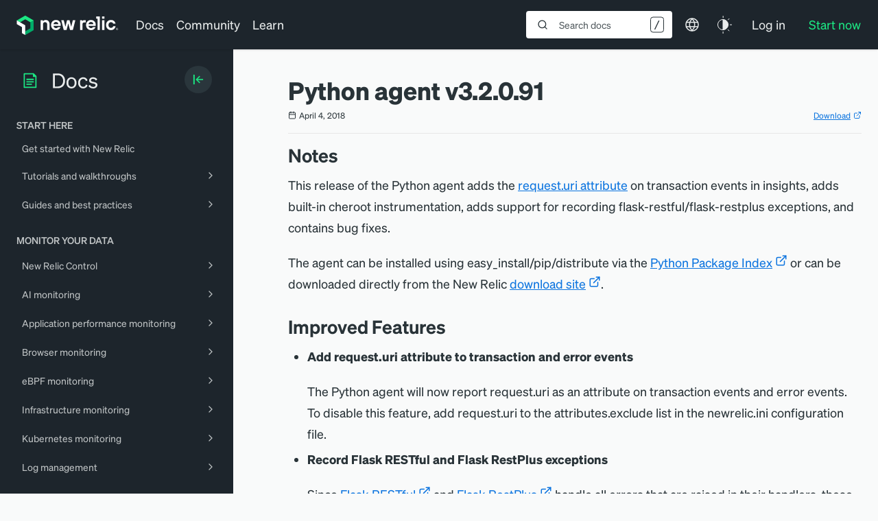

--- FILE ---
content_type: text/html; charset=UTF-8
request_url: https://docs.newrelic.com/docs/release-notes/agent-release-notes/python-release-notes/python-agent-32091/
body_size: 122584
content:
<!DOCTYPE html><html lang="en"><head><meta charSet="utf-8"/><meta http-equiv="x-ua-compatible" content="ie=edge"/><meta name="viewport" content="width=device-width, initial-scale=1, shrink-to-fit=no"/><script src="https://cmp.osano.com/AzZVWOTJtg1WY32RK/cd381ba3-ebca-488c-a528-376a86764609/osano.js?language=en"></script><meta name="generator" content="Gatsby 4.25.7"/><meta data-react-helmet="true" name="theme-color" content="#293338"/><meta data-react-helmet="true" class="swiftype" name="type" data-type="enum" content="docs"/><meta data-react-helmet="true" name="google-site-verification" content="He_vizRXYX_mUhwBe3BmyaMxNnVRAZbq_Jtm2A0e4WY"/><meta data-react-helmet="true" class="swiftype" name="document_type" data-type="enum" content="release_notes"/><meta data-react-helmet="true" class="swiftype" name="title" data-type="string" content="Python agent v3.2.0.91"/><meta data-react-helmet="true" name="description" content="Python agent v3.2.0.91"/><meta name="theme-color" content="#663399"/><style data-href="/styles.928d878ff3e557a5fb46.css" data-identity="gatsby-global-css">@font-face{font-display:block;font-family:KaTeX_AMS;font-style:normal;font-weight:400;src:url(/static/KaTeX_AMS-Regular-73ea273a72f4aca30ca528cf9117470a.woff2) format("woff2"),url(/static/KaTeX_AMS-Regular-d562e886c52f12660a41eea8d05af757.woff) format("woff"),url(/static/KaTeX_AMS-Regular-853be92419a6c3766b9afe7a7c3e32fa.ttf) format("truetype")}@font-face{font-display:block;font-family:KaTeX_Caligraphic;font-style:normal;font-weight:700;src:url([data-uri]) format("woff2"),url([data-uri]) format("woff"),url(/static/KaTeX_Caligraphic-Bold-7489a2fbfb9bfe70442031a27fb57a21.ttf) format("truetype")}@font-face{font-display:block;font-family:KaTeX_Caligraphic;font-style:normal;font-weight:400;src:url([data-uri]) format("woff2"),url([data-uri]) format("woff"),url(/static/KaTeX_Caligraphic-Regular-7e873d3833eb108a0758be45cd29e907.ttf) format("truetype")}@font-face{font-display:block;font-family:KaTeX_Fraktur;font-style:normal;font-weight:700;src:url(/static/KaTeX_Fraktur-Bold-931d67ea207ab37ee693ff155ff4d7a6.woff2) format("woff2"),url(/static/KaTeX_Fraktur-Bold-354501bac435c3264834b80301089bad.woff) format("woff"),url(/static/KaTeX_Fraktur-Bold-4c761b3711973ab04edf7ea6f1fbacdc.ttf) format("truetype")}@font-face{font-display:block;font-family:KaTeX_Fraktur;font-style:normal;font-weight:400;src:url(/static/KaTeX_Fraktur-Regular-172d3529b26f8cedef6b5ddef7546e02.woff2) format("woff2"),url(/static/KaTeX_Fraktur-Regular-6fdf0ac577be0ba82a4c9a89b8eef91b.woff) format("woff"),url(/static/KaTeX_Fraktur-Regular-ed305b5434865e06ffde7da0d28101af.ttf) format("truetype")}@font-face{font-display:block;font-family:KaTeX_Main;font-style:normal;font-weight:700;src:url(/static/KaTeX_Main-Bold-39890742bc957b368704509bb2f4163c.woff2) format("woff2"),url(/static/KaTeX_Main-Bold-0c3b8929d377c0e9b2f3a9c872e3337b.woff) format("woff"),url(/static/KaTeX_Main-Bold-8169508bf58f8bd92ad8a768ede68a18.ttf) format("truetype")}@font-face{font-display:block;font-family:KaTeX_Main;font-style:italic;font-weight:700;src:url(/static/KaTeX_Main-BoldItalic-20f389c4120be058d80a3cd6a2f5a9b9.woff2) format("woff2"),url(/static/KaTeX_Main-BoldItalic-428978dc7837d46de0916f266f5a43df.woff) format("woff"),url(/static/KaTeX_Main-BoldItalic-828abcb200061cffbaae1f0498f821a8.ttf) format("truetype")}@font-face{font-display:block;font-family:KaTeX_Main;font-style:italic;font-weight:400;src:url(/static/KaTeX_Main-Italic-fe2176f79edaa716e6212cca53949439.woff2) format("woff2"),url(/static/KaTeX_Main-Italic-fd947498bc16392e76c23adf58513fb3.woff) format("woff"),url(/static/KaTeX_Main-Italic-fa675e5e4bec9eb250b6a8cac09b189b.ttf) format("truetype")}@font-face{font-display:block;font-family:KaTeX_Main;font-style:normal;font-weight:400;src:url(/static/KaTeX_Main-Regular-f650f111a3b890d116f1ba740b7e3de3.woff2) format("woff2"),url(/static/KaTeX_Main-Regular-4f35fbcc9ee8614c2bcc8c28314db234.woff) format("woff"),url(/static/KaTeX_Main-Regular-9eba1d77abcf2aa6e94e823d52be546b.ttf) format("truetype")}@font-face{font-display:block;font-family:KaTeX_Math;font-style:italic;font-weight:700;src:url(/static/KaTeX_Math-BoldItalic-dcbcbd93bac0470b462db6f9708a658c.woff2) format("woff2"),url(/static/KaTeX_Math-BoldItalic-3f07ed67f06c720120cedd0bad5f60e2.woff) format("woff"),url(/static/KaTeX_Math-BoldItalic-bf2d440b3a42ea78a998ccd32eb09d88.ttf) format("truetype")}@font-face{font-display:block;font-family:KaTeX_Math;font-style:italic;font-weight:400;src:url(/static/KaTeX_Math-Italic-6d3d25f4820d0da8f01fa3d2c7cbb8c2.woff2) format("woff2"),url(/static/KaTeX_Math-Italic-96759856b4e70f3a83385d07e0d33b03.woff) format("woff"),url(/static/KaTeX_Math-Italic-8a5f936332e8028c7278a3a25db00925.ttf) format("truetype")}@font-face{font-display:block;font-family:"KaTeX_SansSerif";font-style:normal;font-weight:700;src:url(/static/KaTeX_SansSerif-Bold-95591a929f0d32aa282a90ba5acf81f0.woff2) format("woff2"),url(/static/KaTeX_SansSerif-Bold-b9cd458ac6d5889ff9c388cf91b8ad51.woff) format("woff"),url(/static/KaTeX_SansSerif-Bold-5b49f4993ae22d7975b413caed1a4c01.ttf) format("truetype")}@font-face{font-display:block;font-family:"KaTeX_SansSerif";font-style:italic;font-weight:400;src:url(/static/KaTeX_SansSerif-Italic-7d393d382f3e7fb1c637280a90a3434b.woff2) format("woff2"),url(/static/KaTeX_SansSerif-Italic-8d593cfaa96238d5e2f8af9e11cc5a68.woff) format("woff"),url(/static/KaTeX_SansSerif-Italic-b257a18c016f37ee45430f59757a0db9.ttf) format("truetype")}@font-face{font-display:block;font-family:"KaTeX_SansSerif";font-style:normal;font-weight:400;src:url(/static/KaTeX_SansSerif-Regular-cd5e231e0cc53b2cb2c029b09b917782.woff2) format("woff2"),url(/static/KaTeX_SansSerif-Regular-02271ec5cb9f5b4588ac53d7efbe6de8.woff) format("woff"),url(/static/KaTeX_SansSerif-Regular-2f7bc363fc5424ebda5903f74c404a99.ttf) format("truetype")}@font-face{font-display:block;font-family:KaTeX_Script;font-style:normal;font-weight:400;src:url([data-uri]) format("woff2"),url(/static/KaTeX_Script-Regular-073b3402d036714b43709614d1da717a.woff) format("woff"),url(/static/KaTeX_Script-Regular-fc9ba5249878cd8f8d885c1f42b0f43d.ttf) format("truetype")}@font-face{font-display:block;font-family:KaTeX_Size1;font-style:normal;font-weight:400;src:url([data-uri]) format("woff2"),url([data-uri]) format("woff"),url(/static/KaTeX_Size1-Regular-6de7d4b539221a49e9e241b734653ecf.ttf) format("truetype")}@font-face{font-display:block;font-family:KaTeX_Size2;font-style:normal;font-weight:400;src:url([data-uri]) format("woff2"),url([data-uri]) format("woff"),url(/static/KaTeX_Size2-Regular-57f5c1837853986ea1dbadbb8f4f6074.ttf) format("truetype")}@font-face{font-display:block;font-family:KaTeX_Size3;font-style:normal;font-weight:400;src:url([data-uri]) format("woff2"),url([data-uri]) format("woff"),url([data-uri]) format("truetype")}@font-face{font-display:block;font-family:KaTeX_Size4;font-style:normal;font-weight:400;src:url([data-uri]) format("woff2"),url([data-uri]) format("woff"),url(/static/KaTeX_Size4-Regular-4ad7c7e8bb8d10a34bb7c4bb567cef92.ttf) format("truetype")}@font-face{font-display:block;font-family:KaTeX_Typewriter;font-style:normal;font-weight:400;src:url(/static/KaTeX_Typewriter-Regular-c295e7f71970f03c0549228b1c18120a.woff2) format("woff2"),url(/static/KaTeX_Typewriter-Regular-4c6b94fd1d07f8beff7cf3364d4d4555.woff) format("woff"),url(/static/KaTeX_Typewriter-Regular-c5c02d763c89380dcb4ed359e15d0897.ttf) format("truetype")}.katex{text-rendering:auto;font:normal 1.21em KaTeX_Main,Times New Roman,serif;line-height:1.2;text-indent:0}.katex *{-ms-high-contrast-adjust:none!important;border-color:currentColor}.katex .katex-version:after{content:"0.16.25"}.katex .katex-mathml{clip:rect(1px,1px,1px,1px);border:0;height:1px;overflow:hidden;padding:0;position:absolute;width:1px}.katex .katex-html>.newline{display:block}.katex .base{position:relative;white-space:nowrap;width:min-content}.katex .base,.katex .strut{display:inline-block}.katex .textbf{font-weight:700}.katex .textit{font-style:italic}.katex .textrm{font-family:KaTeX_Main}.katex .textsf{font-family:KaTeX_SansSerif}.katex .texttt{font-family:KaTeX_Typewriter}.katex .mathnormal{font-family:KaTeX_Math;font-style:italic}.katex .mathit{font-family:KaTeX_Main;font-style:italic}.katex .mathrm{font-style:normal}.katex .mathbf{font-family:KaTeX_Main;font-weight:700}.katex .boldsymbol{font-family:KaTeX_Math;font-style:italic;font-weight:700}.katex .amsrm,.katex .mathbb,.katex .textbb{font-family:KaTeX_AMS}.katex .mathcal{font-family:KaTeX_Caligraphic}.katex .mathfrak,.katex .textfrak{font-family:KaTeX_Fraktur}.katex .mathboldfrak,.katex .textboldfrak{font-family:KaTeX_Fraktur;font-weight:700}.katex .mathtt{font-family:KaTeX_Typewriter}.katex .mathscr,.katex .textscr{font-family:KaTeX_Script}.katex .mathsf,.katex .textsf{font-family:KaTeX_SansSerif}.katex .mathboldsf,.katex .textboldsf{font-family:KaTeX_SansSerif;font-weight:700}.katex .mathitsf,.katex .mathsfit,.katex .textitsf{font-family:KaTeX_SansSerif;font-style:italic}.katex .mainrm{font-family:KaTeX_Main;font-style:normal}.katex .vlist-t{border-collapse:collapse;display:inline-table;table-layout:fixed}.katex .vlist-r{display:table-row}.katex .vlist{display:table-cell;position:relative;vertical-align:bottom}.katex .vlist>span{display:block;height:0;position:relative}.katex .vlist>span>span{display:inline-block}.katex .vlist>span>.pstrut{overflow:hidden;width:0}.katex .vlist-t2{margin-right:-2px}.katex .vlist-s{display:table-cell;font-size:1px;min-width:2px;vertical-align:bottom;width:2px}.katex .vbox{align-items:baseline;display:inline-flex;flex-direction:column}.katex .hbox{width:100%}.katex .hbox,.katex .thinbox{display:inline-flex;flex-direction:row}.katex .thinbox{max-width:0;width:0}.katex .msupsub{text-align:left}.katex .mfrac>span>span{text-align:center}.katex .mfrac .frac-line{border-bottom-style:solid;display:inline-block;width:100%}.katex .hdashline,.katex .hline,.katex .mfrac .frac-line,.katex .overline .overline-line,.katex .rule,.katex .underline .underline-line{min-height:1px}.katex .mspace{display:inline-block}.katex .clap,.katex .llap,.katex .rlap{position:relative;width:0}.katex .clap>.inner,.katex .llap>.inner,.katex .rlap>.inner{position:absolute}.katex .clap>.fix,.katex .llap>.fix,.katex .rlap>.fix{display:inline-block}.katex .llap>.inner{right:0}.katex .clap>.inner,.katex .rlap>.inner{left:0}.katex .clap>.inner>span{margin-left:-50%;margin-right:50%}.katex .rule{border:0 solid;display:inline-block;position:relative}.katex .hline,.katex .overline .overline-line,.katex .underline .underline-line{border-bottom-style:solid;display:inline-block;width:100%}.katex .hdashline{border-bottom-style:dashed;display:inline-block;width:100%}.katex .sqrt>.root{margin-left:.2777777778em;margin-right:-.5555555556em}.katex .fontsize-ensurer.reset-size1.size1,.katex .sizing.reset-size1.size1{font-size:1em}.katex .fontsize-ensurer.reset-size1.size2,.katex .sizing.reset-size1.size2{font-size:1.2em}.katex .fontsize-ensurer.reset-size1.size3,.katex .sizing.reset-size1.size3{font-size:1.4em}.katex .fontsize-ensurer.reset-size1.size4,.katex .sizing.reset-size1.size4{font-size:1.6em}.katex .fontsize-ensurer.reset-size1.size5,.katex .sizing.reset-size1.size5{font-size:1.8em}.katex .fontsize-ensurer.reset-size1.size6,.katex .sizing.reset-size1.size6{font-size:2em}.katex .fontsize-ensurer.reset-size1.size7,.katex .sizing.reset-size1.size7{font-size:2.4em}.katex .fontsize-ensurer.reset-size1.size8,.katex .sizing.reset-size1.size8{font-size:2.88em}.katex .fontsize-ensurer.reset-size1.size9,.katex .sizing.reset-size1.size9{font-size:3.456em}.katex .fontsize-ensurer.reset-size1.size10,.katex .sizing.reset-size1.size10{font-size:4.148em}.katex .fontsize-ensurer.reset-size1.size11,.katex .sizing.reset-size1.size11{font-size:4.976em}.katex .fontsize-ensurer.reset-size2.size1,.katex .sizing.reset-size2.size1{font-size:.8333333333em}.katex .fontsize-ensurer.reset-size2.size2,.katex .sizing.reset-size2.size2{font-size:1em}.katex .fontsize-ensurer.reset-size2.size3,.katex .sizing.reset-size2.size3{font-size:1.1666666667em}.katex .fontsize-ensurer.reset-size2.size4,.katex .sizing.reset-size2.size4{font-size:1.3333333333em}.katex .fontsize-ensurer.reset-size2.size5,.katex .sizing.reset-size2.size5{font-size:1.5em}.katex .fontsize-ensurer.reset-size2.size6,.katex .sizing.reset-size2.size6{font-size:1.6666666667em}.katex .fontsize-ensurer.reset-size2.size7,.katex .sizing.reset-size2.size7{font-size:2em}.katex .fontsize-ensurer.reset-size2.size8,.katex .sizing.reset-size2.size8{font-size:2.4em}.katex .fontsize-ensurer.reset-size2.size9,.katex .sizing.reset-size2.size9{font-size:2.88em}.katex .fontsize-ensurer.reset-size2.size10,.katex .sizing.reset-size2.size10{font-size:3.4566666667em}.katex .fontsize-ensurer.reset-size2.size11,.katex .sizing.reset-size2.size11{font-size:4.1466666667em}.katex .fontsize-ensurer.reset-size3.size1,.katex .sizing.reset-size3.size1{font-size:.7142857143em}.katex .fontsize-ensurer.reset-size3.size2,.katex .sizing.reset-size3.size2{font-size:.8571428571em}.katex .fontsize-ensurer.reset-size3.size3,.katex .sizing.reset-size3.size3{font-size:1em}.katex .fontsize-ensurer.reset-size3.size4,.katex .sizing.reset-size3.size4{font-size:1.1428571429em}.katex .fontsize-ensurer.reset-size3.size5,.katex .sizing.reset-size3.size5{font-size:1.2857142857em}.katex .fontsize-ensurer.reset-size3.size6,.katex .sizing.reset-size3.size6{font-size:1.4285714286em}.katex .fontsize-ensurer.reset-size3.size7,.katex .sizing.reset-size3.size7{font-size:1.7142857143em}.katex .fontsize-ensurer.reset-size3.size8,.katex .sizing.reset-size3.size8{font-size:2.0571428571em}.katex .fontsize-ensurer.reset-size3.size9,.katex .sizing.reset-size3.size9{font-size:2.4685714286em}.katex .fontsize-ensurer.reset-size3.size10,.katex .sizing.reset-size3.size10{font-size:2.9628571429em}.katex .fontsize-ensurer.reset-size3.size11,.katex .sizing.reset-size3.size11{font-size:3.5542857143em}.katex .fontsize-ensurer.reset-size4.size1,.katex .sizing.reset-size4.size1{font-size:.625em}.katex .fontsize-ensurer.reset-size4.size2,.katex .sizing.reset-size4.size2{font-size:.75em}.katex .fontsize-ensurer.reset-size4.size3,.katex .sizing.reset-size4.size3{font-size:.875em}.katex .fontsize-ensurer.reset-size4.size4,.katex .sizing.reset-size4.size4{font-size:1em}.katex .fontsize-ensurer.reset-size4.size5,.katex .sizing.reset-size4.size5{font-size:1.125em}.katex .fontsize-ensurer.reset-size4.size6,.katex .sizing.reset-size4.size6{font-size:1.25em}.katex .fontsize-ensurer.reset-size4.size7,.katex .sizing.reset-size4.size7{font-size:1.5em}.katex .fontsize-ensurer.reset-size4.size8,.katex .sizing.reset-size4.size8{font-size:1.8em}.katex .fontsize-ensurer.reset-size4.size9,.katex .sizing.reset-size4.size9{font-size:2.16em}.katex .fontsize-ensurer.reset-size4.size10,.katex .sizing.reset-size4.size10{font-size:2.5925em}.katex .fontsize-ensurer.reset-size4.size11,.katex .sizing.reset-size4.size11{font-size:3.11em}.katex .fontsize-ensurer.reset-size5.size1,.katex .sizing.reset-size5.size1{font-size:.5555555556em}.katex .fontsize-ensurer.reset-size5.size2,.katex .sizing.reset-size5.size2{font-size:.6666666667em}.katex .fontsize-ensurer.reset-size5.size3,.katex .sizing.reset-size5.size3{font-size:.7777777778em}.katex .fontsize-ensurer.reset-size5.size4,.katex .sizing.reset-size5.size4{font-size:.8888888889em}.katex .fontsize-ensurer.reset-size5.size5,.katex .sizing.reset-size5.size5{font-size:1em}.katex .fontsize-ensurer.reset-size5.size6,.katex .sizing.reset-size5.size6{font-size:1.1111111111em}.katex .fontsize-ensurer.reset-size5.size7,.katex .sizing.reset-size5.size7{font-size:1.3333333333em}.katex .fontsize-ensurer.reset-size5.size8,.katex .sizing.reset-size5.size8{font-size:1.6em}.katex .fontsize-ensurer.reset-size5.size9,.katex .sizing.reset-size5.size9{font-size:1.92em}.katex .fontsize-ensurer.reset-size5.size10,.katex .sizing.reset-size5.size10{font-size:2.3044444444em}.katex .fontsize-ensurer.reset-size5.size11,.katex .sizing.reset-size5.size11{font-size:2.7644444444em}.katex .fontsize-ensurer.reset-size6.size1,.katex .sizing.reset-size6.size1{font-size:.5em}.katex .fontsize-ensurer.reset-size6.size2,.katex .sizing.reset-size6.size2{font-size:.6em}.katex .fontsize-ensurer.reset-size6.size3,.katex .sizing.reset-size6.size3{font-size:.7em}.katex .fontsize-ensurer.reset-size6.size4,.katex .sizing.reset-size6.size4{font-size:.8em}.katex .fontsize-ensurer.reset-size6.size5,.katex .sizing.reset-size6.size5{font-size:.9em}.katex .fontsize-ensurer.reset-size6.size6,.katex .sizing.reset-size6.size6{font-size:1em}.katex .fontsize-ensurer.reset-size6.size7,.katex .sizing.reset-size6.size7{font-size:1.2em}.katex .fontsize-ensurer.reset-size6.size8,.katex .sizing.reset-size6.size8{font-size:1.44em}.katex .fontsize-ensurer.reset-size6.size9,.katex .sizing.reset-size6.size9{font-size:1.728em}.katex .fontsize-ensurer.reset-size6.size10,.katex .sizing.reset-size6.size10{font-size:2.074em}.katex .fontsize-ensurer.reset-size6.size11,.katex .sizing.reset-size6.size11{font-size:2.488em}.katex .fontsize-ensurer.reset-size7.size1,.katex .sizing.reset-size7.size1{font-size:.4166666667em}.katex .fontsize-ensurer.reset-size7.size2,.katex .sizing.reset-size7.size2{font-size:.5em}.katex .fontsize-ensurer.reset-size7.size3,.katex .sizing.reset-size7.size3{font-size:.5833333333em}.katex .fontsize-ensurer.reset-size7.size4,.katex .sizing.reset-size7.size4{font-size:.6666666667em}.katex .fontsize-ensurer.reset-size7.size5,.katex .sizing.reset-size7.size5{font-size:.75em}.katex .fontsize-ensurer.reset-size7.size6,.katex .sizing.reset-size7.size6{font-size:.8333333333em}.katex .fontsize-ensurer.reset-size7.size7,.katex .sizing.reset-size7.size7{font-size:1em}.katex .fontsize-ensurer.reset-size7.size8,.katex .sizing.reset-size7.size8{font-size:1.2em}.katex .fontsize-ensurer.reset-size7.size9,.katex .sizing.reset-size7.size9{font-size:1.44em}.katex .fontsize-ensurer.reset-size7.size10,.katex .sizing.reset-size7.size10{font-size:1.7283333333em}.katex .fontsize-ensurer.reset-size7.size11,.katex .sizing.reset-size7.size11{font-size:2.0733333333em}.katex .fontsize-ensurer.reset-size8.size1,.katex .sizing.reset-size8.size1{font-size:.3472222222em}.katex .fontsize-ensurer.reset-size8.size2,.katex .sizing.reset-size8.size2{font-size:.4166666667em}.katex .fontsize-ensurer.reset-size8.size3,.katex .sizing.reset-size8.size3{font-size:.4861111111em}.katex .fontsize-ensurer.reset-size8.size4,.katex .sizing.reset-size8.size4{font-size:.5555555556em}.katex .fontsize-ensurer.reset-size8.size5,.katex .sizing.reset-size8.size5{font-size:.625em}.katex .fontsize-ensurer.reset-size8.size6,.katex .sizing.reset-size8.size6{font-size:.6944444444em}.katex .fontsize-ensurer.reset-size8.size7,.katex .sizing.reset-size8.size7{font-size:.8333333333em}.katex .fontsize-ensurer.reset-size8.size8,.katex .sizing.reset-size8.size8{font-size:1em}.katex .fontsize-ensurer.reset-size8.size9,.katex .sizing.reset-size8.size9{font-size:1.2em}.katex .fontsize-ensurer.reset-size8.size10,.katex .sizing.reset-size8.size10{font-size:1.4402777778em}.katex .fontsize-ensurer.reset-size8.size11,.katex .sizing.reset-size8.size11{font-size:1.7277777778em}.katex .fontsize-ensurer.reset-size9.size1,.katex .sizing.reset-size9.size1{font-size:.2893518519em}.katex .fontsize-ensurer.reset-size9.size2,.katex .sizing.reset-size9.size2{font-size:.3472222222em}.katex .fontsize-ensurer.reset-size9.size3,.katex .sizing.reset-size9.size3{font-size:.4050925926em}.katex .fontsize-ensurer.reset-size9.size4,.katex .sizing.reset-size9.size4{font-size:.462962963em}.katex .fontsize-ensurer.reset-size9.size5,.katex .sizing.reset-size9.size5{font-size:.5208333333em}.katex .fontsize-ensurer.reset-size9.size6,.katex .sizing.reset-size9.size6{font-size:.5787037037em}.katex .fontsize-ensurer.reset-size9.size7,.katex .sizing.reset-size9.size7{font-size:.6944444444em}.katex .fontsize-ensurer.reset-size9.size8,.katex .sizing.reset-size9.size8{font-size:.8333333333em}.katex .fontsize-ensurer.reset-size9.size9,.katex .sizing.reset-size9.size9{font-size:1em}.katex .fontsize-ensurer.reset-size9.size10,.katex .sizing.reset-size9.size10{font-size:1.2002314815em}.katex .fontsize-ensurer.reset-size9.size11,.katex .sizing.reset-size9.size11{font-size:1.4398148148em}.katex .fontsize-ensurer.reset-size10.size1,.katex .sizing.reset-size10.size1{font-size:.2410800386em}.katex .fontsize-ensurer.reset-size10.size2,.katex .sizing.reset-size10.size2{font-size:.2892960463em}.katex .fontsize-ensurer.reset-size10.size3,.katex .sizing.reset-size10.size3{font-size:.337512054em}.katex .fontsize-ensurer.reset-size10.size4,.katex .sizing.reset-size10.size4{font-size:.3857280617em}.katex .fontsize-ensurer.reset-size10.size5,.katex .sizing.reset-size10.size5{font-size:.4339440694em}.katex .fontsize-ensurer.reset-size10.size6,.katex .sizing.reset-size10.size6{font-size:.4821600771em}.katex .fontsize-ensurer.reset-size10.size7,.katex .sizing.reset-size10.size7{font-size:.5785920926em}.katex .fontsize-ensurer.reset-size10.size8,.katex .sizing.reset-size10.size8{font-size:.6943105111em}.katex .fontsize-ensurer.reset-size10.size9,.katex .sizing.reset-size10.size9{font-size:.8331726133em}.katex .fontsize-ensurer.reset-size10.size10,.katex .sizing.reset-size10.size10{font-size:1em}.katex .fontsize-ensurer.reset-size10.size11,.katex .sizing.reset-size10.size11{font-size:1.1996142719em}.katex .fontsize-ensurer.reset-size11.size1,.katex .sizing.reset-size11.size1{font-size:.2009646302em}.katex .fontsize-ensurer.reset-size11.size2,.katex .sizing.reset-size11.size2{font-size:.2411575563em}.katex .fontsize-ensurer.reset-size11.size3,.katex .sizing.reset-size11.size3{font-size:.2813504823em}.katex .fontsize-ensurer.reset-size11.size4,.katex .sizing.reset-size11.size4{font-size:.3215434084em}.katex .fontsize-ensurer.reset-size11.size5,.katex .sizing.reset-size11.size5{font-size:.3617363344em}.katex .fontsize-ensurer.reset-size11.size6,.katex .sizing.reset-size11.size6{font-size:.4019292605em}.katex .fontsize-ensurer.reset-size11.size7,.katex .sizing.reset-size11.size7{font-size:.4823151125em}.katex .fontsize-ensurer.reset-size11.size8,.katex .sizing.reset-size11.size8{font-size:.578778135em}.katex .fontsize-ensurer.reset-size11.size9,.katex .sizing.reset-size11.size9{font-size:.6945337621em}.katex .fontsize-ensurer.reset-size11.size10,.katex .sizing.reset-size11.size10{font-size:.8336012862em}.katex .fontsize-ensurer.reset-size11.size11,.katex .sizing.reset-size11.size11{font-size:1em}.katex .delimsizing.size1{font-family:KaTeX_Size1}.katex .delimsizing.size2{font-family:KaTeX_Size2}.katex .delimsizing.size3{font-family:KaTeX_Size3}.katex .delimsizing.size4{font-family:KaTeX_Size4}.katex .delimsizing.mult .delim-size1>span{font-family:KaTeX_Size1}.katex .delimsizing.mult .delim-size4>span{font-family:KaTeX_Size4}.katex .nulldelimiter{display:inline-block;width:.12em}.katex .delimcenter,.katex .op-symbol{position:relative}.katex .op-symbol.small-op{font-family:KaTeX_Size1}.katex .op-symbol.large-op{font-family:KaTeX_Size2}.katex .accent>.vlist-t,.katex .op-limits>.vlist-t{text-align:center}.katex .accent .accent-body{position:relative}.katex .accent .accent-body:not(.accent-full){width:0}.katex .overlay{display:block}.katex .mtable .vertical-separator{display:inline-block;min-width:1px}.katex .mtable .arraycolsep{display:inline-block}.katex .mtable .col-align-c>.vlist-t{text-align:center}.katex .mtable .col-align-l>.vlist-t{text-align:left}.katex .mtable .col-align-r>.vlist-t{text-align:right}.katex .svg-align{text-align:left}.katex svg{fill:currentColor;stroke:currentColor;fill-rule:nonzero;fill-opacity:1;stroke-width:1;stroke-linecap:butt;stroke-linejoin:miter;stroke-miterlimit:4;stroke-dasharray:none;stroke-dashoffset:0;stroke-opacity:1;display:block;height:inherit;position:absolute;width:100%}.katex svg path{stroke:none}.katex img{border-style:none;max-height:none;max-width:none;min-height:0;min-width:0}.katex .stretchy{display:block;overflow:hidden;position:relative;width:100%}.katex .stretchy:after,.katex .stretchy:before{content:""}.katex .hide-tail{overflow:hidden;position:relative;width:100%}.katex .halfarrow-left{left:0;overflow:hidden;position:absolute;width:50.2%}.katex .halfarrow-right{overflow:hidden;position:absolute;right:0;width:50.2%}.katex .brace-left{left:0;overflow:hidden;position:absolute;width:25.1%}.katex .brace-center{left:25%;overflow:hidden;position:absolute;width:50%}.katex .brace-right{overflow:hidden;position:absolute;right:0;width:25.1%}.katex .x-arrow-pad{padding:0 .5em}.katex .cd-arrow-pad{padding:0 .55556em 0 .27778em}.katex .mover,.katex .munder,.katex .x-arrow{text-align:center}.katex .boxpad{padding:0 .3em}.katex .fbox,.katex .fcolorbox{border:.04em solid;box-sizing:border-box}.katex .cancel-pad{padding:0 .2em}.katex .cancel-lap{margin-left:-.2em;margin-right:-.2em}.katex .sout{border-bottom-style:solid;border-bottom-width:.08em}.katex .angl{border-right:.049em solid;border-top:.049em solid;box-sizing:border-box;margin-right:.03889em}.katex .anglpad{padding:0 .03889em}.katex .eqn-num:before{content:"(" counter(katexEqnNo) ")";counter-increment:katexEqnNo}.katex .mml-eqn-num:before{content:"(" counter(mmlEqnNo) ")";counter-increment:mmlEqnNo}.katex .mtr-glue{width:50%}.katex .cd-vert-arrow{display:inline-block;position:relative}.katex .cd-label-left{display:inline-block;position:absolute;right:calc(50% + .3em);text-align:left}.katex .cd-label-right{display:inline-block;left:calc(50% + .3em);position:absolute;text-align:right}.katex-display{display:block;margin:1em 0;text-align:center}.katex-display>.katex{display:block;text-align:center;white-space:nowrap}.katex-display>.katex>.katex-html{display:block;position:relative}.katex-display>.katex>.katex-html>.tag{position:absolute;right:0}.katex-display.leqno>.katex>.katex-html>.tag{left:0;right:auto}.katex-display.fleqn>.katex{padding-left:2em;text-align:left}body{counter-reset:katexEqnNo mmlEqnNo}</style><title data-react-helmet="true">Python agent v3.2.0.91 | New Relic Documentation</title><link data-react-helmet="true" rel="canonical" href="https://docs.newrelic.com/docs/release-notes/agent-release-notes/python-release-notes/python-agent-32091/"/><link data-react-helmet="true" rel="alternate" href="https://docs.newrelic.com/docs/release-notes/agent-release-notes/python-release-notes/python-agent-32091/" hrefLang="x-default"/><link data-react-helmet="true" rel="alternate" href="https://docs.newrelic.com/jp/docs/release-notes/agent-release-notes/python-release-notes/python-agent-32091/" hrefLang="ja"/><link data-react-helmet="true" rel="alternate" href="https://docs.newrelic.com/kr/docs/release-notes/agent-release-notes/python-release-notes/python-agent-32091/" hrefLang="ko"/><link data-react-helmet="true" rel="alternate" href="https://docs.newrelic.com/es/docs/release-notes/agent-release-notes/python-release-notes/python-agent-32091/" hrefLang="es"/><link data-react-helmet="true" rel="alternate" href="https://docs.newrelic.com/pt/docs/release-notes/agent-release-notes/python-release-notes/python-agent-32091/" hrefLang="pt"/><link data-react-helmet="true" rel="alternate" href="https://docs.newrelic.com/fr/docs/release-notes/agent-release-notes/python-release-notes/python-agent-32091/" hrefLang="fr"/><script data-react-helmet="true" async="" defer="" src="https://www.google.com/recaptcha/api.js?render=6LeGFt8UAAAAANfnpE8si2Z6NnAqYKnPAYgMpStu"></script><script data-react-helmet="true" async="" defer="" src="https://www.google.com/recaptcha/api.js?render=6Lfn8wUiAAAAANBY-ZtKg4V9b4rdGZtJuAng62jo"></script><script data-react-helmet="true" async="" defer="" src="https://www.google.com/recaptcha/api.js?render=6Lehf-4oAAAAAK-sCeVSRUrRQfImJdwgc2pPkOwZ"></script><link rel="icon" href="/favicon-32x32.png?v=c6adf0dad65cc1d73c93c5e0b1680678" type="image/png"/><link rel="manifest" href="/manifest.webmanifest" crossorigin="anonymous"/><link rel="apple-touch-icon" sizes="48x48" href="/icons/icon-48x48.png?v=c6adf0dad65cc1d73c93c5e0b1680678"/><link rel="apple-touch-icon" sizes="72x72" href="/icons/icon-72x72.png?v=c6adf0dad65cc1d73c93c5e0b1680678"/><link rel="apple-touch-icon" sizes="96x96" href="/icons/icon-96x96.png?v=c6adf0dad65cc1d73c93c5e0b1680678"/><link rel="apple-touch-icon" sizes="144x144" href="/icons/icon-144x144.png?v=c6adf0dad65cc1d73c93c5e0b1680678"/><link rel="apple-touch-icon" sizes="192x192" href="/icons/icon-192x192.png?v=c6adf0dad65cc1d73c93c5e0b1680678"/><link rel="apple-touch-icon" sizes="256x256" href="/icons/icon-256x256.png?v=c6adf0dad65cc1d73c93c5e0b1680678"/><link rel="apple-touch-icon" sizes="384x384" href="/icons/icon-384x384.png?v=c6adf0dad65cc1d73c93c5e0b1680678"/><link rel="apple-touch-icon" sizes="512x512" href="/icons/icon-512x512.png?v=c6adf0dad65cc1d73c93c5e0b1680678"/><style type="text/css">
    .anchor.before {
      position: absolute;
      top: 0;
      left: 0;
      transform: translateX(-100%);
      padding-right: 4px;
    }
    .anchor.after {
      display: inline-block;
      padding-left: 4px;
    }
    h1 .anchor svg,
    h2 .anchor svg,
    h3 .anchor svg,
    h4 .anchor svg,
    h5 .anchor svg,
    h6 .anchor svg {
      visibility: hidden;
    }
    h1:hover .anchor svg,
    h2:hover .anchor svg,
    h3:hover .anchor svg,
    h4:hover .anchor svg,
    h5:hover .anchor svg,
    h6:hover .anchor svg,
    h1 .anchor:focus svg,
    h2 .anchor:focus svg,
    h3 .anchor:focus svg,
    h4 .anchor:focus svg,
    h5 .anchor:focus svg,
    h6 .anchor:focus svg {
      visibility: visible;
    }
  </style><script>
    document.addEventListener("DOMContentLoaded", function(event) {
      var hash = window.decodeURI(location.hash.replace('#', ''))
      if (hash !== '') {
        var element = document.getElementById(hash)
        if (element) {
          var scrollTop = window.pageYOffset || document.documentElement.scrollTop || document.body.scrollTop
          var clientTop = document.documentElement.clientTop || document.body.clientTop || 0
          var offset = element.getBoundingClientRect().top + scrollTop - clientTop
          // Wait for the browser to finish rendering before scrolling.
          setTimeout((function() {
            window.scrollTo(0, offset - 0)
          }), 0)
        }
      }
    })
  </script><link rel="sitemap" type="application/xml" href="/sitemap-index.xml"/><script>;window.NREUM||(NREUM={});NREUM.init={session_replay:{enabled:true,mask_text_selector:'*',sampling_rate:50,error_sampling_rate:100,mask_all_inputs:true,collect_fonts:true,inline_stylesheet:true},distributed_tracing:{enabled:true},privacy:{cookies_enabled:true},ajax:{deny_list:["staging-bam-cell.nr-data.net","docs.newrelic.com"]},};
;/*! For license information please see nr-loader-spa-1.290.0.min.js.LICENSE.txt */
(()=>{var e,t,r={8122:(e,t,r)=>{"use strict";r.d(t,{a:()=>i});var n=r(944);function i(e,t){try{if(!e||"object"!=typeof e)return(0,n.R)(3);if(!t||"object"!=typeof t)return(0,n.R)(4);const r=Object.create(Object.getPrototypeOf(t),Object.getOwnPropertyDescriptors(t)),o=0===Object.keys(r).length?e:r;for(let a in o)if(void 0!==e[a])try{if(null===e[a]){r[a]=null;continue}Array.isArray(e[a])&&Array.isArray(t[a])?r[a]=Array.from(new Set([...e[a],...t[a]])):"object"==typeof e[a]&&"object"==typeof t[a]?r[a]=i(e[a],t[a]):r[a]=e[a]}catch(e){(0,n.R)(1,e)}return r}catch(e){(0,n.R)(2,e)}}},2555:(e,t,r)=>{"use strict";r.d(t,{D:()=>s,f:()=>a});var n=r(384),i=r(8122);const o={beacon:n.NT.beacon,errorBeacon:n.NT.errorBeacon,licenseKey:void 0,applicationID:void 0,sa:void 0,queueTime:void 0,applicationTime:void 0,ttGuid:void 0,user:void 0,account:void 0,product:void 0,extra:void 0,jsAttributes:{},userAttributes:void 0,atts:void 0,transactionName:void 0,tNamePlain:void 0};function a(e){try{return!!e.licenseKey&&!!e.errorBeacon&&!!e.applicationID}catch(e){return!1}}const s=e=>(0,i.a)(e,o)},9324:(e,t,r)=>{"use strict";r.d(t,{F3:()=>i,Xs:()=>o,Yq:()=>a,xv:()=>n});const n="1.290.0",i="PROD",o="CDN",a="^2.0.0-alpha.18"},6154:(e,t,r)=>{"use strict";r.d(t,{A4:()=>s,OF:()=>d,RI:()=>i,WN:()=>h,bv:()=>o,gm:()=>a,lR:()=>f,m:()=>u,mw:()=>c,sb:()=>l});var n=r(1863);const i="undefined"!=typeof window&&!!window.document,o="undefined"!=typeof WorkerGlobalScope&&("undefined"!=typeof self&&self instanceof WorkerGlobalScope&&self.navigator instanceof WorkerNavigator||"undefined"!=typeof globalThis&&globalThis instanceof WorkerGlobalScope&&globalThis.navigator instanceof WorkerNavigator),a=i?window:"undefined"!=typeof WorkerGlobalScope&&("undefined"!=typeof self&&self instanceof WorkerGlobalScope&&self||"undefined"!=typeof globalThis&&globalThis instanceof WorkerGlobalScope&&globalThis),s="complete"===a?.document?.readyState,c=Boolean("hidden"===a?.document?.visibilityState),u=""+a?.location,d=/iPad|iPhone|iPod/.test(a.navigator?.userAgent),l=d&&"undefined"==typeof SharedWorker,f=(()=>{const e=a.navigator?.userAgent?.match(/Firefox[/\s](\d+\.\d+)/);return Array.isArray(e)&&e.length>=2?+e[1]:0})(),h=Date.now()-(0,n.t)()},7295:(e,t,r)=>{"use strict";r.d(t,{Xv:()=>a,gX:()=>i,iW:()=>o});var n=[];function i(e){if(!e||o(e))return!1;if(0===n.length)return!0;for(var t=0;t<n.length;t++){var r=n[t];if("*"===r.hostname)return!1;if(s(r.hostname,e.hostname)&&c(r.pathname,e.pathname))return!1}return!0}function o(e){return void 0===e.hostname}function a(e){if(n=[],e&&e.length)for(var t=0;t<e.length;t++){let r=e[t];if(!r)continue;0===r.indexOf("http://")?r=r.substring(7):0===r.indexOf("https://")&&(r=r.substring(8));const i=r.indexOf("/");let o,a;i>0?(o=r.substring(0,i),a=r.substring(i)):(o=r,a="");let[s]=o.split(":");n.push({hostname:s,pathname:a})}}function s(e,t){return!(e.length>t.length)&&t.indexOf(e)===t.length-e.length}function c(e,t){return 0===e.indexOf("/")&&(e=e.substring(1)),0===t.indexOf("/")&&(t=t.substring(1)),""===e||e===t}},3241:(e,t,r)=>{"use strict";r.d(t,{W:()=>o});var n=r(6154);const i="newrelic";function o(e={}){try{n.gm.dispatchEvent(new CustomEvent(i,{detail:e}))}catch(e){}}},1687:(e,t,r)=>{"use strict";r.d(t,{Ak:()=>c,Ze:()=>l,x3:()=>u});var n=r(7836),i=r(3606),o=r(860),a=r(2646);const s={};function c(e,t){const r={staged:!1,priority:o.P3[t]||0};d(e),s[e].get(t)||s[e].set(t,r)}function u(e,t){e&&s[e]&&(s[e].get(t)&&s[e].delete(t),h(e,t,!1),s[e].size&&f(e))}function d(e){if(!e)throw new Error("agentIdentifier required");s[e]||(s[e]=new Map)}function l(e="",t="feature",r=!1){if(d(e),!e||!s[e].get(t)||r)return h(e,t);s[e].get(t).staged=!0,f(e)}function f(e){const t=Array.from(s[e]);t.every((([e,t])=>t.staged))&&(t.sort(((e,t)=>e[1].priority-t[1].priority)),t.forEach((([t])=>{s[e].delete(t),h(e,t)})))}function h(e,t,r=!0){const o=e?n.ee.get(e):n.ee,s=i.i.handlers;if(!o.aborted&&o.backlog&&s){if(r){const e=o.backlog[t],r=s[t];if(r){for(let t=0;e&&t<e.length;++t)p(e[t],r);Object.entries(r).forEach((([e,t])=>{Object.values(t||{}).forEach((t=>{t[0]?.on&&t[0]?.context()instanceof a.y&&t[0].on(e,t[1])}))}))}}o.isolatedBacklog||delete s[t],o.backlog[t]=null,o.emit("drain-"+t,[])}}function p(e,t){var r=e[1];Object.values(t[r]||{}).forEach((t=>{var r=e[0];if(t[0]===r){var n=t[1],i=e[3],o=e[2];n.apply(i,o)}}))}},7836:(e,t,r)=>{"use strict";r.d(t,{P:()=>s,ee:()=>c});var n=r(384),i=r(8990),o=r(2646),a=r(5607);const s="nr@context:".concat(a.W),c=function e(t,r){var n={},a={},d={},l=!1;try{l=16===r.length&&u.initializedAgents?.[r]?.runtime.isolatedBacklog}catch(e){}var f={on:p,addEventListener:p,removeEventListener:function(e,t){var r=n[e];if(!r)return;for(var i=0;i<r.length;i++)r[i]===t&&r.splice(i,1)},emit:function(e,r,n,i,o){!1!==o&&(o=!0);if(c.aborted&&!i)return;t&&o&&t.emit(e,r,n);for(var s=h(n),u=g(e),d=u.length,l=0;l<d;l++)u[l].apply(s,r);var p=v()[a[e]];p&&p.push([f,e,r,s]);return s},get:m,listeners:g,context:h,buffer:function(e,t){const r=v();if(t=t||"feature",f.aborted)return;Object.entries(e||{}).forEach((([e,n])=>{a[n]=t,t in r||(r[t]=[])}))},abort:function(){f._aborted=!0,Object.keys(f.backlog).forEach((e=>{delete f.backlog[e]}))},isBuffering:function(e){return!!v()[a[e]]},debugId:r,backlog:l?{}:t&&"object"==typeof t.backlog?t.backlog:{},isolatedBacklog:l};return Object.defineProperty(f,"aborted",{get:()=>{let e=f._aborted||!1;return e||(t&&(e=t.aborted),e)}}),f;function h(e){return e&&e instanceof o.y?e:e?(0,i.I)(e,s,(()=>new o.y(s))):new o.y(s)}function p(e,t){n[e]=g(e).concat(t)}function g(e){return n[e]||[]}function m(t){return d[t]=d[t]||e(f,t)}function v(){return f.backlog}}(void 0,"globalEE"),u=(0,n.Zm)();u.ee||(u.ee=c)},2646:(e,t,r)=>{"use strict";r.d(t,{y:()=>n});class n{constructor(e){this.contextId=e}}},9908:(e,t,r)=>{"use strict";r.d(t,{d:()=>n,p:()=>i});var n=r(7836).ee.get("handle");function i(e,t,r,i,o){o?(o.buffer([e],i),o.emit(e,t,r)):(n.buffer([e],i),n.emit(e,t,r))}},3606:(e,t,r)=>{"use strict";r.d(t,{i:()=>o});var n=r(9908);o.on=a;var i=o.handlers={};function o(e,t,r,o){a(o||n.d,i,e,t,r)}function a(e,t,r,i,o){o||(o="feature"),e||(e=n.d);var a=t[o]=t[o]||{};(a[r]=a[r]||[]).push([e,i])}},3878:(e,t,r)=>{"use strict";function n(e,t){return{capture:e,passive:!1,signal:t}}function i(e,t,r=!1,i){window.addEventListener(e,t,n(r,i))}function o(e,t,r=!1,i){document.addEventListener(e,t,n(r,i))}r.d(t,{DD:()=>o,jT:()=>n,sp:()=>i})},5607:(e,t,r)=>{"use strict";r.d(t,{W:()=>n});const n=(0,r(9566).bz)()},9566:(e,t,r)=>{"use strict";r.d(t,{LA:()=>s,ZF:()=>c,bz:()=>a,el:()=>u});var n=r(6154);const i="xxxxxxxx-xxxx-4xxx-yxxx-xxxxxxxxxxxx";function o(e,t){return e?15&e[t]:16*Math.random()|0}function a(){const e=n.gm?.crypto||n.gm?.msCrypto;let t,r=0;return e&&e.getRandomValues&&(t=e.getRandomValues(new Uint8Array(30))),i.split("").map((e=>"x"===e?o(t,r++).toString(16):"y"===e?(3&o()|8).toString(16):e)).join("")}function s(e){const t=n.gm?.crypto||n.gm?.msCrypto;let r,i=0;t&&t.getRandomValues&&(r=t.getRandomValues(new Uint8Array(e)));const a=[];for(var s=0;s<e;s++)a.push(o(r,i++).toString(16));return a.join("")}function c(){return s(16)}function u(){return s(32)}},2614:(e,t,r)=>{"use strict";r.d(t,{BB:()=>a,H3:()=>n,g:()=>u,iL:()=>c,tS:()=>s,uh:()=>i,wk:()=>o});const n="NRBA",i="SESSION",o=144e5,a=18e5,s={STARTED:"session-started",PAUSE:"session-pause",RESET:"session-reset",RESUME:"session-resume",UPDATE:"session-update"},c={SAME_TAB:"same-tab",CROSS_TAB:"cross-tab"},u={OFF:0,FULL:1,ERROR:2}},1863:(e,t,r)=>{"use strict";function n(){return Math.floor(performance.now())}r.d(t,{t:()=>n})},7485:(e,t,r)=>{"use strict";r.d(t,{D:()=>i});var n=r(6154);function i(e){if(0===(e||"").indexOf("data:"))return{protocol:"data"};try{const t=new URL(e,location.href),r={port:t.port,hostname:t.hostname,pathname:t.pathname,search:t.search,protocol:t.protocol.slice(0,t.protocol.indexOf(":")),sameOrigin:t.protocol===n.gm?.location?.protocol&&t.host===n.gm?.location?.host};return r.port&&""!==r.port||("http:"===t.protocol&&(r.port="80"),"https:"===t.protocol&&(r.port="443")),r.pathname&&""!==r.pathname?r.pathname.startsWith("/")||(r.pathname="/".concat(r.pathname)):r.pathname="/",r}catch(e){return{}}}},944:(e,t,r)=>{"use strict";function n(e,t){"function"==typeof console.debug&&console.debug("New Relic Warning: https://github.com/newrelic/newrelic-browser-agent/blob/main/docs/warning-codes.md#".concat(e),t)}r.d(t,{R:()=>n})},5701:(e,t,r)=>{"use strict";r.d(t,{B:()=>o,t:()=>a});var n=r(3241);const i=new Set,o={};function a(e,t){const r=t.agentIdentifier;o[r]??={},e&&"object"==typeof e&&(i.has(r)||(t.ee.emit("rumresp",[e]),o[r]=e,i.add(r),(0,n.W)({agentIdentifier:r,loaded:!0,drained:!0,type:"lifecycle",name:"load",feature:void 0,data:e})))}},8990:(e,t,r)=>{"use strict";r.d(t,{I:()=>i});var n=Object.prototype.hasOwnProperty;function i(e,t,r){if(n.call(e,t))return e[t];var i=r();if(Object.defineProperty&&Object.keys)try{return Object.defineProperty(e,t,{value:i,writable:!0,enumerable:!1}),i}catch(e){}return e[t]=i,i}},6389:(e,t,r)=>{"use strict";function n(e,t=500,r={}){const n=r?.leading||!1;let i;return(...r)=>{n&&void 0===i&&(e.apply(this,r),i=setTimeout((()=>{i=clearTimeout(i)}),t)),n||(clearTimeout(i),i=setTimeout((()=>{e.apply(this,r)}),t))}}function i(e){let t=!1;return(...r)=>{t||(t=!0,e.apply(this,r))}}r.d(t,{J:()=>i,s:()=>n})},3304:(e,t,r)=>{"use strict";r.d(t,{A:()=>o});var n=r(7836);const i=()=>{const e=new WeakSet;return(t,r)=>{if("object"==typeof r&&null!==r){if(e.has(r))return;e.add(r)}return r}};function o(e){try{return JSON.stringify(e,i())??""}catch(e){try{n.ee.emit("internal-error",[e])}catch(e){}return""}}},3496:(e,t,r)=>{"use strict";function n(e){return!e||!(!e.licenseKey||!e.applicationID)}function i(e,t){return!e||e.licenseKey===t.info.licenseKey&&e.applicationID===t.info.applicationID}r.d(t,{A:()=>i,I:()=>n})},5289:(e,t,r)=>{"use strict";r.d(t,{GG:()=>o,sB:()=>a});var n=r(3878);function i(){return"undefined"==typeof document||"complete"===document.readyState}function o(e,t){if(i())return e();(0,n.sp)("load",e,t)}function a(e){if(i())return e();(0,n.DD)("DOMContentLoaded",e)}},384:(e,t,r)=>{"use strict";r.d(t,{NT:()=>o,US:()=>u,Zm:()=>a,bQ:()=>c,dV:()=>s,pV:()=>d});var n=r(6154),i=r(1863);const o={beacon:"bam.nr-data.net",errorBeacon:"bam.nr-data.net"};function a(){return n.gm.NREUM||(n.gm.NREUM={}),void 0===n.gm.newrelic&&(n.gm.newrelic=n.gm.NREUM),n.gm.NREUM}function s(){let e=a();return e.o||(e.o={ST:n.gm.setTimeout,SI:n.gm.setImmediate,CT:n.gm.clearTimeout,XHR:n.gm.XMLHttpRequest,REQ:n.gm.Request,EV:n.gm.Event,PR:n.gm.Promise,MO:n.gm.MutationObserver,FETCH:n.gm.fetch,WS:n.gm.WebSocket}),e}function c(e,t){let r=a();r.initializedAgents??={},t.initializedAt={ms:(0,i.t)(),date:new Date},r.initializedAgents[e]=t}function u(e,t){a()[e]=t}function d(){return function(){let e=a();const t=e.info||{};e.info={beacon:o.beacon,errorBeacon:o.errorBeacon,...t}}(),function(){let e=a();const t=e.init||{};e.init={...t}}(),s(),function(){let e=a();const t=e.loader_config||{};e.loader_config={...t}}(),a()}},2843:(e,t,r)=>{"use strict";r.d(t,{u:()=>i});var n=r(3878);function i(e,t=!1,r,i){(0,n.DD)("visibilitychange",(function(){if(t)return void("hidden"===document.visibilityState&&e());e(document.visibilityState)}),r,i)}},8139:(e,t,r)=>{"use strict";r.d(t,{u:()=>f});var n=r(7836),i=r(3434),o=r(8990),a=r(6154);const s={},c=a.gm.XMLHttpRequest,u="addEventListener",d="removeEventListener",l="nr@wrapped:".concat(n.P);function f(e){var t=function(e){return(e||n.ee).get("events")}(e);if(s[t.debugId]++)return t;s[t.debugId]=1;var r=(0,i.YM)(t,!0);function f(e){r.inPlace(e,[u,d],"-",p)}function p(e,t){return e[1]}return"getPrototypeOf"in Object&&(a.RI&&h(document,f),c&&h(c.prototype,f),h(a.gm,f)),t.on(u+"-start",(function(e,t){var n=e[1];if(null!==n&&("function"==typeof n||"object"==typeof n)){var i=(0,o.I)(n,l,(function(){var e={object:function(){if("function"!=typeof n.handleEvent)return;return n.handleEvent.apply(n,arguments)},function:n}[typeof n];return e?r(e,"fn-",null,e.name||"anonymous"):n}));this.wrapped=e[1]=i}})),t.on(d+"-start",(function(e){e[1]=this.wrapped||e[1]})),t}function h(e,t,...r){let n=e;for(;"object"==typeof n&&!Object.prototype.hasOwnProperty.call(n,u);)n=Object.getPrototypeOf(n);n&&t(n,...r)}},3434:(e,t,r)=>{"use strict";r.d(t,{Jt:()=>o,YM:()=>c});var n=r(7836),i=r(5607);const o="nr@original:".concat(i.W);var a=Object.prototype.hasOwnProperty,s=!1;function c(e,t){return e||(e=n.ee),r.inPlace=function(e,t,n,i,o){n||(n="");const a="-"===n.charAt(0);for(let s=0;s<t.length;s++){const c=t[s],u=e[c];d(u)||(e[c]=r(u,a?c+n:n,i,c,o))}},r.flag=o,r;function r(t,r,n,s,c){return d(t)?t:(r||(r=""),nrWrapper[o]=t,function(e,t,r){if(Object.defineProperty&&Object.keys)try{return Object.keys(e).forEach((function(r){Object.defineProperty(t,r,{get:function(){return e[r]},set:function(t){return e[r]=t,t}})})),t}catch(e){u([e],r)}for(var n in e)a.call(e,n)&&(t[n]=e[n])}(t,nrWrapper,e),nrWrapper);function nrWrapper(){var o,a,d,l;try{a=this,o=[...arguments],d="function"==typeof n?n(o,a):n||{}}catch(t){u([t,"",[o,a,s],d],e)}i(r+"start",[o,a,s],d,c);try{return l=t.apply(a,o)}catch(e){throw i(r+"err",[o,a,e],d,c),e}finally{i(r+"end",[o,a,l],d,c)}}}function i(r,n,i,o){if(!s||t){var a=s;s=!0;try{e.emit(r,n,i,t,o)}catch(t){u([t,r,n,i],e)}s=a}}}function u(e,t){t||(t=n.ee);try{t.emit("internal-error",e)}catch(e){}}function d(e){return!(e&&"function"==typeof e&&e.apply&&!e[o])}},9300:(e,t,r)=>{"use strict";r.d(t,{T:()=>n});const n=r(860).K7.ajax},3333:(e,t,r)=>{"use strict";r.d(t,{$v:()=>u,TZ:()=>n,Zp:()=>i,kd:()=>c,mq:()=>s,nf:()=>a,qN:()=>o});const n=r(860).K7.genericEvents,i=["auxclick","click","copy","keydown","paste","scrollend"],o=["focus","blur"],a=4,s=1e3,c=["PageAction","UserAction","BrowserPerformance"],u={MARKS:"experimental.marks",MEASURES:"experimental.measures",RESOURCES:"experimental.resources"}},6774:(e,t,r)=>{"use strict";r.d(t,{T:()=>n});const n=r(860).K7.jserrors},993:(e,t,r)=>{"use strict";r.d(t,{A$:()=>o,ET:()=>a,TZ:()=>s,p_:()=>i});var n=r(860);const i={ERROR:"ERROR",WARN:"WARN",INFO:"INFO",DEBUG:"DEBUG",TRACE:"TRACE"},o={OFF:0,ERROR:1,WARN:2,INFO:3,DEBUG:4,TRACE:5},a="log",s=n.K7.logging},3785:(e,t,r)=>{"use strict";r.d(t,{R:()=>c,b:()=>u});var n=r(9908),i=r(1863),o=r(860),a=r(8154),s=r(993);function c(e,t,r={},c=s.p_.INFO,u,d=(0,i.t)()){(0,n.p)(a.xV,["API/logging/".concat(c.toLowerCase(),"/called")],void 0,o.K7.metrics,e),(0,n.p)(s.ET,[d,t,r,c,u],void 0,o.K7.logging,e)}function u(e){return"string"==typeof e&&Object.values(s.p_).some((t=>t===e.toUpperCase().trim()))}},8154:(e,t,r)=>{"use strict";r.d(t,{z_:()=>o,XG:()=>s,TZ:()=>n,rs:()=>i,xV:()=>a});r(6154),r(9566),r(384);const n=r(860).K7.metrics,i="sm",o="cm",a="storeSupportabilityMetrics",s="storeEventMetrics"},6630:(e,t,r)=>{"use strict";r.d(t,{T:()=>n});const n=r(860).K7.pageViewEvent},782:(e,t,r)=>{"use strict";r.d(t,{T:()=>n});const n=r(860).K7.pageViewTiming},6344:(e,t,r)=>{"use strict";r.d(t,{BB:()=>d,G4:()=>o,Qb:()=>l,TZ:()=>i,Ug:()=>a,_s:()=>s,bc:()=>u,yP:()=>c});var n=r(2614);const i=r(860).K7.sessionReplay,o={RECORD:"recordReplay",PAUSE:"pauseReplay",REPLAY_RUNNING:"replayRunning",ERROR_DURING_REPLAY:"errorDuringReplay"},a=.12,s={DomContentLoaded:0,Load:1,FullSnapshot:2,IncrementalSnapshot:3,Meta:4,Custom:5},c={[n.g.ERROR]:15e3,[n.g.FULL]:3e5,[n.g.OFF]:0},u={RESET:{message:"Session was reset",sm:"Reset"},IMPORT:{message:"Recorder failed to import",sm:"Import"},TOO_MANY:{message:"429: Too Many Requests",sm:"Too-Many"},TOO_BIG:{message:"Payload was too large",sm:"Too-Big"},CROSS_TAB:{message:"Session Entity was set to OFF on another tab",sm:"Cross-Tab"},ENTITLEMENTS:{message:"Session Replay is not allowed and will not be started",sm:"Entitlement"}},d=5e3,l={API:"api"}},5270:(e,t,r)=>{"use strict";r.d(t,{Aw:()=>s,CT:()=>c,SR:()=>a,rF:()=>u});var n=r(384),i=r(7767),o=r(6154);function a(e){return!!(0,n.dV)().o.MO&&(0,i.V)(e)&&!0===e?.session_trace.enabled}function s(e){return!0===e?.session_replay.preload&&a(e)}function c(e,t){const r=t.correctAbsoluteTimestamp(e);return{originalTimestamp:e,correctedTimestamp:r,timestampDiff:e-r,originTime:o.WN,correctedOriginTime:t.correctedOriginTime,originTimeDiff:Math.floor(o.WN-t.correctedOriginTime)}}function u(e,t){try{if("string"==typeof t?.type){if("password"===t.type.toLowerCase())return"*".repeat(e?.length||0);if(void 0!==t?.dataset?.nrUnmask||t?.classList?.contains("nr-unmask"))return e}}catch(e){}return"string"==typeof e?e.replace(/[\S]/g,"*"):"*".repeat(e?.length||0)}},3738:(e,t,r)=>{"use strict";r.d(t,{He:()=>i,Kp:()=>s,Lc:()=>u,Rz:()=>d,TZ:()=>n,bD:()=>o,d3:()=>a,jx:()=>l,uP:()=>c});const n=r(860).K7.sessionTrace,i="bstResource",o="resource",a="-start",s="-end",c="fn"+a,u="fn"+s,d="pushState",l=1e3},3962:(e,t,r)=>{"use strict";r.d(t,{AM:()=>o,O2:()=>c,Qu:()=>u,TZ:()=>s,ih:()=>d,pP:()=>a,tC:()=>i});var n=r(860);const i=["click","keydown","submit","popstate"],o="api",a="initialPageLoad",s=n.K7.softNav,c={INITIAL_PAGE_LOAD:"",ROUTE_CHANGE:1,UNSPECIFIED:2},u={INTERACTION:1,AJAX:2,CUSTOM_END:3,CUSTOM_TRACER:4},d={IP:"in progress",FIN:"finished",CAN:"cancelled"}},7378:(e,t,r)=>{"use strict";r.d(t,{$p:()=>x,BR:()=>b,Kp:()=>w,L3:()=>y,Lc:()=>c,NC:()=>o,SG:()=>d,TZ:()=>i,U6:()=>p,UT:()=>m,d3:()=>R,dT:()=>f,e5:()=>A,gx:()=>v,l9:()=>l,oW:()=>h,op:()=>g,rw:()=>u,tH:()=>E,uP:()=>s,wW:()=>T,xq:()=>a});var n=r(384);const i=r(860).K7.spa,o=["click","submit","keypress","keydown","keyup","change"],a=999,s="fn-start",c="fn-end",u="cb-start",d="api-ixn-",l="remaining",f="interaction",h="spaNode",p="jsonpNode",g="fetch-start",m="fetch-done",v="fetch-body-",b="jsonp-end",y=(0,n.dV)().o.ST,R="-start",w="-end",x="-body",T="cb"+w,A="jsTime",E="fetch"},4234:(e,t,r)=>{"use strict";r.d(t,{W:()=>o});var n=r(7836),i=r(1687);class o{constructor(e,t){this.agentIdentifier=e,this.ee=n.ee.get(e),this.featureName=t,this.blocked=!1}deregisterDrain(){(0,i.x3)(this.agentIdentifier,this.featureName)}}},7767:(e,t,r)=>{"use strict";r.d(t,{V:()=>i});var n=r(6154);const i=e=>n.RI&&!0===e?.privacy.cookies_enabled},1741:(e,t,r)=>{"use strict";r.d(t,{W:()=>o});var n=r(944),i=r(4261);class o{#e(e,...t){if(this[e]!==o.prototype[e])return this[e](...t);(0,n.R)(35,e)}addPageAction(e,t){return this.#e(i.hG,e,t)}register(e){return this.#e(i.eY,e)}recordCustomEvent(e,t){return this.#e(i.fF,e,t)}setPageViewName(e,t){return this.#e(i.Fw,e,t)}setCustomAttribute(e,t,r){return this.#e(i.cD,e,t,r)}noticeError(e,t){return this.#e(i.o5,e,t)}setUserId(e){return this.#e(i.Dl,e)}setApplicationVersion(e){return this.#e(i.nb,e)}setErrorHandler(e){return this.#e(i.bt,e)}addRelease(e,t){return this.#e(i.k6,e,t)}log(e,t){return this.#e(i.$9,e,t)}start(){return this.#e(i.d3)}finished(e){return this.#e(i.BL,e)}recordReplay(){return this.#e(i.CH)}pauseReplay(){return this.#e(i.Tb)}addToTrace(e){return this.#e(i.U2,e)}setCurrentRouteName(e){return this.#e(i.PA,e)}interaction(){return this.#e(i.dT)}wrapLogger(e,t,r){return this.#e(i.Wb,e,t,r)}}},4261:(e,t,r)=>{"use strict";r.d(t,{$9:()=>l,BL:()=>u,Bu:()=>o,CH:()=>g,Dl:()=>x,Fw:()=>w,PA:()=>b,Pl:()=>n,Tb:()=>h,U2:()=>s,Wb:()=>A,bt:()=>R,cD:()=>y,d3:()=>T,dT:()=>d,eY:()=>m,fF:()=>p,hG:()=>a,hw:()=>i,k6:()=>c,nb:()=>v,o5:()=>f});const n="api-",i=n+"ixn-",o={},a="addPageAction",s="addToTrace",c="addRelease",u="finished",d="interaction",l="log",f="noticeError",h="pauseReplay",p="recordCustomEvent",g="recordReplay",m="register",v="setApplicationVersion",b="setCurrentRouteName",y="setCustomAttribute",R="setErrorHandler",w="setPageViewName",x="setUserId",T="start",A="wrapLogger"},5205:(e,t,r)=>{"use strict";r.d(t,{j:()=>_});var n=r(384),i=r(1741);var o=r(2555),a=r(3333);const s=e=>{if(!e||"string"!=typeof e)return!1;try{document.createDocumentFragment().querySelector(e)}catch{return!1}return!0};var c=r(2614),u=r(944),d=r(8122);const l="[data-nr-mask]",f=e=>(0,d.a)(e,(()=>{const e={feature_flags:[],experimental:{marks:!1,measures:!1,resources:!1},mask_selector:"*",block_selector:"[data-nr-block]",mask_input_options:{color:!1,date:!1,"datetime-local":!1,email:!1,month:!1,number:!1,range:!1,search:!1,tel:!1,text:!1,time:!1,url:!1,week:!1,textarea:!1,select:!1,password:!0}};return{ajax:{deny_list:void 0,block_internal:!0,enabled:!0,autoStart:!0},api:{allow_registered_children:!0,duplicate_registered_data:!1},distributed_tracing:{enabled:void 0,exclude_newrelic_header:void 0,cors_use_newrelic_header:void 0,cors_use_tracecontext_headers:void 0,allowed_origins:void 0},get feature_flags(){return e.feature_flags},set feature_flags(t){e.feature_flags=t},generic_events:{enabled:!0,autoStart:!0},harvest:{interval:30},jserrors:{enabled:!0,autoStart:!0},logging:{enabled:!0,autoStart:!0},metrics:{enabled:!0,autoStart:!0},obfuscate:void 0,page_action:{enabled:!0},page_view_event:{enabled:!0,autoStart:!0},page_view_timing:{enabled:!0,autoStart:!0},performance:{get capture_marks(){return e.feature_flags.includes(a.$v.MARKS)||e.experimental.marks},set capture_marks(t){e.experimental.marks=t},get capture_measures(){return e.feature_flags.includes(a.$v.MEASURES)||e.experimental.measures},set capture_measures(t){e.experimental.measures=t},capture_detail:!0,resources:{get enabled(){return e.feature_flags.includes(a.$v.RESOURCES)||e.experimental.resources},set enabled(t){e.experimental.resources=t},asset_types:[],first_party_domains:[],ignore_newrelic:!0}},privacy:{cookies_enabled:!0},proxy:{assets:void 0,beacon:void 0},session:{expiresMs:c.wk,inactiveMs:c.BB},session_replay:{autoStart:!0,enabled:!1,preload:!1,sampling_rate:10,error_sampling_rate:100,collect_fonts:!1,inline_images:!1,fix_stylesheets:!0,mask_all_inputs:!0,get mask_text_selector(){return e.mask_selector},set mask_text_selector(t){s(t)?e.mask_selector="".concat(t,",").concat(l):""===t||null===t?e.mask_selector=l:(0,u.R)(5,t)},get block_class(){return"nr-block"},get ignore_class(){return"nr-ignore"},get mask_text_class(){return"nr-mask"},get block_selector(){return e.block_selector},set block_selector(t){s(t)?e.block_selector+=",".concat(t):""!==t&&(0,u.R)(6,t)},get mask_input_options(){return e.mask_input_options},set mask_input_options(t){t&&"object"==typeof t?e.mask_input_options={...t,password:!0}:(0,u.R)(7,t)}},session_trace:{enabled:!0,autoStart:!0},soft_navigations:{enabled:!0,autoStart:!0},spa:{enabled:!0,autoStart:!0},ssl:void 0,user_actions:{enabled:!0,elementAttributes:["id","className","tagName","type"]}}})());var h=r(6154),p=r(9324);let g=0;const m={buildEnv:p.F3,distMethod:p.Xs,version:p.xv,originTime:h.WN},v={appMetadata:{},customTransaction:void 0,denyList:void 0,disabled:!1,entityManager:void 0,harvester:void 0,isolatedBacklog:!1,loaderType:void 0,maxBytes:3e4,obfuscator:void 0,onerror:void 0,ptid:void 0,releaseIds:{},session:void 0,timeKeeper:void 0,get harvestCount(){return++g}},b=e=>{const t=(0,d.a)(e,v),r=Object.keys(m).reduce(((e,t)=>(e[t]={value:m[t],writable:!1,configurable:!0,enumerable:!0},e)),{});return Object.defineProperties(t,r)};var y=r(5701);const R=e=>{const t=e.startsWith("http");e+="/",r.p=t?e:"https://"+e};var w=r(7836),x=r(3241);const T={accountID:void 0,trustKey:void 0,agentID:void 0,licenseKey:void 0,applicationID:void 0,xpid:void 0},A=e=>(0,d.a)(e,T),E=new Set;function _(e,t={},r,a){let{init:s,info:c,loader_config:u,runtime:d={},exposed:l=!0}=t;if(!c){const e=(0,n.pV)();s=e.init,c=e.info,u=e.loader_config}e.init=f(s||{}),e.loader_config=A(u||{}),c.jsAttributes??={},h.bv&&(c.jsAttributes.isWorker=!0),e.info=(0,o.D)(c);const p=e.init,g=[c.beacon,c.errorBeacon];E.has(e.agentIdentifier)||(p.proxy.assets&&(R(p.proxy.assets),g.push(p.proxy.assets)),p.proxy.beacon&&g.push(p.proxy.beacon),function(e){const t=(0,n.pV)();Object.getOwnPropertyNames(i.W.prototype).forEach((r=>{const n=i.W.prototype[r];if("function"!=typeof n||"constructor"===n)return;let o=t[r];e[r]&&!1!==e.exposed&&"micro-agent"!==e.runtime?.loaderType&&(t[r]=(...t)=>{const n=e[r](...t);return o?o(...t):n})}))}(e),(0,n.US)("activatedFeatures",y.B),e.runSoftNavOverSpa&&=!0===p.soft_navigations.enabled&&p.feature_flags.includes("soft_nav")),d.denyList=[...p.ajax.deny_list||[],...p.ajax.block_internal?g:[]],d.ptid=e.agentIdentifier,d.loaderType=r,e.runtime=b(d),E.has(e.agentIdentifier)||(e.ee=w.ee.get(e.agentIdentifier),e.exposed=l,(0,x.W)({agentIdentifier:e.agentIdentifier,drained:!!y.B?.[e.agentIdentifier],type:"lifecycle",name:"initialize",feature:void 0,data:e.config})),E.add(e.agentIdentifier)}},8374:(e,t,r)=>{r.nc=(()=>{try{return document?.currentScript?.nonce}catch(e){}return""})()},860:(e,t,r)=>{"use strict";r.d(t,{$J:()=>d,K7:()=>c,P3:()=>u,XX:()=>i,Yy:()=>s,df:()=>o,qY:()=>n,v4:()=>a});const n="events",i="jserrors",o="browser/blobs",a="rum",s="browser/logs",c={ajax:"ajax",genericEvents:"generic_events",jserrors:i,logging:"logging",metrics:"metrics",pageAction:"page_action",pageViewEvent:"page_view_event",pageViewTiming:"page_view_timing",sessionReplay:"session_replay",sessionTrace:"session_trace",softNav:"soft_navigations",spa:"spa"},u={[c.pageViewEvent]:1,[c.pageViewTiming]:2,[c.metrics]:3,[c.jserrors]:4,[c.spa]:5,[c.ajax]:6,[c.sessionTrace]:7,[c.softNav]:8,[c.sessionReplay]:9,[c.logging]:10,[c.genericEvents]:11},d={[c.pageViewEvent]:a,[c.pageViewTiming]:n,[c.ajax]:n,[c.spa]:n,[c.softNav]:n,[c.metrics]:i,[c.jserrors]:i,[c.sessionTrace]:o,[c.sessionReplay]:o,[c.logging]:s,[c.genericEvents]:"ins"}}},n={};function i(e){var t=n[e];if(void 0!==t)return t.exports;var o=n[e]={exports:{}};return r[e](o,o.exports,i),o.exports}i.m=r,i.d=(e,t)=>{for(var r in t)i.o(t,r)&&!i.o(e,r)&&Object.defineProperty(e,r,{enumerable:!0,get:t[r]})},i.f={},i.e=e=>Promise.all(Object.keys(i.f).reduce(((t,r)=>(i.f[r](e,t),t)),[])),i.u=e=>({212:"nr-spa-compressor",249:"nr-spa-recorder",478:"nr-spa"}[e]+"-1.290.0.min.js"),i.o=(e,t)=>Object.prototype.hasOwnProperty.call(e,t),e={},t="NRBA-1.290.0.PROD:",i.l=(r,n,o,a)=>{if(e[r])e[r].push(n);else{var s,c;if(void 0!==o)for(var u=document.getElementsByTagName("script"),d=0;d<u.length;d++){var l=u[d];if(l.getAttribute("src")==r||l.getAttribute("data-webpack")==t+o){s=l;break}}if(!s){c=!0;var f={478:"sha512-2i5RxuZ/m/YpRRVXPC98p06x6ZUBqY7d79xJrE5D++qb+LyCG1zPwnIZKCLQLL+QtkfmvLgEivuK6WL26UM0JQ==",249:"sha512-N7Qvs2GMRDH89dYp0xW+p8nQjO8ETs/DHU6TdtBDUycoZhxe3xpcZ17BWLrde2Ioc6b5G8luvRJjIx/JqF1uMw==",212:"sha512-a884ddTXBI44CBhRLEnBEZP7Tgtp2YErWns6rRu0FalosJSuCAvVHb8gFJ91PZ2IJ9ro1wFfjFjK4KSSjzlDUw=="};(s=document.createElement("script")).charset="utf-8",s.timeout=120,i.nc&&s.setAttribute("nonce",i.nc),s.setAttribute("data-webpack",t+o),s.src=r,0!==s.src.indexOf(window.location.origin+"/")&&(s.crossOrigin="anonymous"),f[a]&&(s.integrity=f[a])}e[r]=[n];var h=(t,n)=>{s.onerror=s.onload=null,clearTimeout(p);var i=e[r];if(delete e[r],s.parentNode&&s.parentNode.removeChild(s),i&&i.forEach((e=>e(n))),t)return t(n)},p=setTimeout(h.bind(null,void 0,{type:"timeout",target:s}),12e4);s.onerror=h.bind(null,s.onerror),s.onload=h.bind(null,s.onload),c&&document.head.appendChild(s)}},i.r=e=>{"undefined"!=typeof Symbol&&Symbol.toStringTag&&Object.defineProperty(e,Symbol.toStringTag,{value:"Module"}),Object.defineProperty(e,"__esModule",{value:!0})},i.p="https://js-agent.newrelic.com/",(()=>{var e={38:0,788:0};i.f.j=(t,r)=>{var n=i.o(e,t)?e[t]:void 0;if(0!==n)if(n)r.push(n[2]);else{var o=new Promise(((r,i)=>n=e[t]=[r,i]));r.push(n[2]=o);var a=i.p+i.u(t),s=new Error;i.l(a,(r=>{if(i.o(e,t)&&(0!==(n=e[t])&&(e[t]=void 0),n)){var o=r&&("load"===r.type?"missing":r.type),a=r&&r.target&&r.target.src;s.message="Loading chunk "+t+" failed.\n("+o+": "+a+")",s.name="ChunkLoadError",s.type=o,s.request=a,n[1](s)}}),"chunk-"+t,t)}};var t=(t,r)=>{var n,o,[a,s,c]=r,u=0;if(a.some((t=>0!==e[t]))){for(n in s)i.o(s,n)&&(i.m[n]=s[n]);if(c)c(i)}for(t&&t(r);u<a.length;u++)o=a[u],i.o(e,o)&&e[o]&&e[o][0](),e[o]=0},r=self["webpackChunk:NRBA-1.290.0.PROD"]=self["webpackChunk:NRBA-1.290.0.PROD"]||[];r.forEach(t.bind(null,0)),r.push=t.bind(null,r.push.bind(r))})(),(()=>{"use strict";i(8374);var e=i(9566),t=i(1741);class r extends t.W{agentIdentifier=(0,e.LA)(16)}var n=i(860);const o=Object.values(n.K7);var a=i(5205);var s=i(9908),c=i(1863),u=i(4261),d=i(3241),l=i(944),f=i(5701),h=i(8154);function p(e,t,i,o){const a=o||i;!a||a[e]&&a[e]!==r.prototype[e]||(a[e]=function(){(0,s.p)(h.xV,["API/"+e+"/called"],void 0,n.K7.metrics,i.ee),(0,d.W)({agentIdentifier:i.agentIdentifier,drained:!!f.B?.[i.agentIdentifier],type:"data",name:"api",feature:u.Pl+e,data:{}});try{return t.apply(this,arguments)}catch(e){(0,l.R)(23,e)}})}function g(e,t,r,n,i){const o=e.info;null===r?delete o.jsAttributes[t]:e.info={...e.info,jsAttributes:{...o.jsAttributes,[t]:r}},(i||null===r)&&(0,s.p)(u.Pl+n,[(0,c.t)(),t,r],void 0,"session",e.ee)}var m=i(1687),v=i(4234),b=i(5289),y=i(6154),R=i(5270),w=i(7767),x=i(6389);class T extends v.W{constructor(e,t){super(e.agentIdentifier,t),this.abortHandler=void 0,this.featAggregate=void 0,this.onAggregateImported=void 0,this.deferred=Promise.resolve(),!1===e.init[this.featureName].autoStart?this.deferred=new Promise(((t,r)=>{this.ee.on("manual-start-all",(0,x.J)((()=>{(0,m.Ak)(e.agentIdentifier,this.featureName),t()})))})):(0,m.Ak)(e.agentIdentifier,t)}importAggregator(e,t,r={}){if(this.featAggregate)return;let o;this.onAggregateImported=new Promise((e=>{o=e}));const a=async()=>{let a;await this.deferred;try{if((0,w.V)(e.init)){const{setupAgentSession:t}=await i.e(478).then(i.bind(i,6526));a=t(e)}}catch(e){(0,l.R)(20,e),this.ee.emit("internal-error",[e]),this.featureName===n.K7.sessionReplay&&this.abortHandler?.()}try{if(!this.#t(this.featureName,a,e.init))return(0,m.Ze)(this.agentIdentifier,this.featureName),void o(!1);const{Aggregate:n}=await t();this.featAggregate=new n(e,r),e.runtime.harvester.initializedAggregates.push(this.featAggregate),o(!0)}catch(e){(0,l.R)(34,e),this.abortHandler?.(),(0,m.Ze)(this.agentIdentifier,this.featureName,!0),o(!1),this.ee&&this.ee.abort()}};y.RI?(0,b.GG)((()=>a()),!0):a()}#t(e,t,r){switch(e){case n.K7.sessionReplay:return(0,R.SR)(r)&&!!t;case n.K7.sessionTrace:return!!t;default:return!0}}}var A=i(6630);class E extends T{static featureName=A.T;constructor(e){var t;super(e,A.T),t=e,p(u.Fw,(function(e,r){"string"==typeof e&&("/"!==e.charAt(0)&&(e="/"+e),t.runtime.customTransaction=(r||"http://custom.transaction")+e,(0,s.p)(u.Pl+u.Fw,[(0,c.t)()],void 0,void 0,t.ee))}),t),this.ee.on("api-send-rum",((e,t)=>(0,s.p)("send-rum",[e,t],void 0,this.featureName,this.ee))),this.importAggregator(e,(()=>i.e(478).then(i.bind(i,1983))))}}var _=i(384);var S=i(2843),N=i(3878),O=i(782);class I extends T{static featureName=O.T;constructor(e){super(e,O.T),y.RI&&((0,S.u)((()=>(0,s.p)("docHidden",[(0,c.t)()],void 0,O.T,this.ee)),!0),(0,N.sp)("pagehide",(()=>(0,s.p)("winPagehide",[(0,c.t)()],void 0,O.T,this.ee))),this.importAggregator(e,(()=>i.e(478).then(i.bind(i,9917)))))}}class P extends T{static featureName=h.TZ;constructor(e){super(e,h.TZ),y.RI&&document.addEventListener("securitypolicyviolation",(e=>{(0,s.p)(h.xV,["Generic/CSPViolation/Detected"],void 0,this.featureName,this.ee)})),this.importAggregator(e,(()=>i.e(478).then(i.bind(i,8351))))}}var j=i(6774),C=i(6344),k=i(3304);class L{constructor(e,t,r,n,i){this.name="UncaughtError",this.message="string"==typeof e?e:(0,k.A)(e),this.sourceURL=t,this.line=r,this.column=n,this.__newrelic=i}}function H(e){return K(e)?e:new L(void 0!==e?.message?e.message:e,e?.filename||e?.sourceURL,e?.lineno||e?.line,e?.colno||e?.col,e?.__newrelic)}function M(e){const t="Unhandled Promise Rejection: ";if(!e?.reason)return;if(K(e.reason)){try{e.reason.message.startsWith(t)||(e.reason.message=t+e.reason.message)}catch(e){}return H(e.reason)}const r=H(e.reason);return(r.message||"").startsWith(t)||(r.message=t+r.message),r}function D(e){if(e.error instanceof SyntaxError&&!/:\d+$/.test(e.error.stack?.trim())){const t=new L(e.message,e.filename,e.lineno,e.colno,e.error.__newrelic);return t.name=SyntaxError.name,t}return K(e.error)?e.error:H(e)}function K(e){return e instanceof Error&&!!e.stack}var U=i(2614);function F(e,t,r,i,o=(0,c.t)()){"string"==typeof e&&(e=new Error(e)),(0,s.p)("err",[e,o,!1,t,!!u.Bu[r.agentIdentifier],void 0,i],void 0,n.K7.jserrors,r.ee)}var B=i(3496),G=i(993),W=i(3785);function V(e,{customAttributes:t={},level:r=G.p_.INFO}={},n,i,o=(0,c.t)()){(0,W.R)(n.ee,e,t,r,i,o)}function z(e,t,r,i,o=(0,c.t)()){(0,s.p)(u.Pl+u.hG,[o,e,t,i],void 0,n.K7.genericEvents,r.ee)}function Z(e){p(u.eY,(function(t){return function(e,t){const r={};let i,o;(0,l.R)(54,"newrelic.register"),e.init.api.allow_registered_children||(i=()=>(0,l.R)(55));t&&(0,B.I)(t)||(i=()=>(0,l.R)(48,t));const a={addPageAction:(n,i={})=>{u(z,[n,{...r,...i},e],t)},log:(n,i={})=>{u(V,[n,{...i,customAttributes:{...r,...i.customAttributes||{}}},e],t)},noticeError:(n,i={})=>{u(F,[n,{...r,...i},e],t)},setApplicationVersion:e=>{r["application.version"]=e},setCustomAttribute:(e,t)=>{r[e]=t},setUserId:e=>{r["enduser.id"]=e},metadata:{customAttributes:r,target:t,get connected(){return o||Promise.reject(new Error("Failed to connect"))}}};i?i():o=new Promise(((n,i)=>{try{const o=e.runtime?.entityManager;let s=!!o?.get().entityGuid,c=o?.getEntityGuidFor(t.licenseKey,t.applicationID),u=!!c;if(s&&u)t.entityGuid=c,n(a);else{const d=setTimeout((()=>i(new Error("Failed to connect - Timeout"))),15e3);function l(r){(0,B.A)(r,e)?s||=!0:t.licenseKey===r.licenseKey&&t.applicationID===r.applicationID&&(u=!0,t.entityGuid=r.entityGuid),s&&u&&(clearTimeout(d),e.ee.removeEventListener("entity-added",l),n(a))}e.ee.emit("api-send-rum",[r,t]),e.ee.on("entity-added",l)}}catch(f){i(f)}}));const u=async(t,r,a)=>{if(i)return i();const u=(0,c.t)();(0,s.p)(h.xV,["API/register/".concat(t.name,"/called")],void 0,n.K7.metrics,e.ee);try{await o;const n=e.init.api.duplicate_registered_data;(!0===n||Array.isArray(n)&&n.includes(a.entityGuid))&&t(...r,void 0,u),t(...r,a.entityGuid,u)}catch(e){(0,l.R)(50,e)}};return a}(e,t)}),e)}class q extends T{static featureName=j.T;#r=!1;constructor(e){var t;super(e,j.T),t=e,p(u.o5,((e,r)=>F(e,r,t)),t),u.Bu[t.agentIdentifier]??=U.g.OFF,t.ee.on(C.G4.REPLAY_RUNNING,(e=>{u.Bu[t.agentIdentifier]=e})),function(e){p(u.bt,(function(t){e.runtime.onerror=t}),e)}(e),function(e){let t=0;p(u.k6,(function(e,r){++t>10||(this.runtime.releaseIds[e.slice(-200)]=(""+r).slice(-200))}),e)}(e),Z(e);try{this.removeOnAbort=new AbortController}catch(e){}this.ee.on("internal-error",((e,t)=>{this.abortHandler&&(0,s.p)("ierr",[H(e),(0,c.t)(),!0,{},this.#r,t],void 0,this.featureName,this.ee)})),this.ee.on(C.G4.REPLAY_RUNNING,(e=>{this.#r=e})),y.gm.addEventListener("unhandledrejection",(e=>{this.abortHandler&&(0,s.p)("err",[M(e),(0,c.t)(),!1,{unhandledPromiseRejection:1},this.#r],void 0,this.featureName,this.ee)}),(0,N.jT)(!1,this.removeOnAbort?.signal)),y.gm.addEventListener("error",(e=>{this.abortHandler&&(0,s.p)("err",[D(e),(0,c.t)(),!1,{},this.#r],void 0,this.featureName,this.ee)}),(0,N.jT)(!1,this.removeOnAbort?.signal)),this.abortHandler=this.#n,this.importAggregator(e,(()=>i.e(478).then(i.bind(i,5928))))}#n(){this.removeOnAbort?.abort(),this.abortHandler=void 0}}var Y=i(8990);let X=1;function J(e){const t=typeof e;return!e||"object"!==t&&"function"!==t?-1:e===y.gm?0:(0,Y.I)(e,"nr@id",(function(){return X++}))}function Q(e){if("string"==typeof e&&e.length)return e.length;if("object"==typeof e){if("undefined"!=typeof ArrayBuffer&&e instanceof ArrayBuffer&&e.byteLength)return e.byteLength;if("undefined"!=typeof Blob&&e instanceof Blob&&e.size)return e.size;if(!("undefined"!=typeof FormData&&e instanceof FormData))try{return(0,k.A)(e).length}catch(e){return}}}var ee=i(8139),te=i(7836),re=i(3434);const ne={},ie=["open","send"];function oe(e){var t=e||te.ee;const r=function(e){return(e||te.ee).get("xhr")}(t);if(void 0===y.gm.XMLHttpRequest)return r;if(ne[r.debugId]++)return r;ne[r.debugId]=1,(0,ee.u)(t);var n=(0,re.YM)(r),i=y.gm.XMLHttpRequest,o=y.gm.MutationObserver,a=y.gm.Promise,s=y.gm.setInterval,c="readystatechange",u=["onload","onerror","onabort","onloadstart","onloadend","onprogress","ontimeout"],d=[],f=y.gm.XMLHttpRequest=function(e){const t=new i(e),o=r.context(t);try{r.emit("new-xhr",[t],o),t.addEventListener(c,(a=o,function(){var e=this;e.readyState>3&&!a.resolved&&(a.resolved=!0,r.emit("xhr-resolved",[],e)),n.inPlace(e,u,"fn-",b)}),(0,N.jT)(!1))}catch(e){(0,l.R)(15,e);try{r.emit("internal-error",[e])}catch(e){}}var a;return t};function h(e,t){n.inPlace(t,["onreadystatechange"],"fn-",b)}if(function(e,t){for(var r in e)t[r]=e[r]}(i,f),f.prototype=i.prototype,n.inPlace(f.prototype,ie,"-xhr-",b),r.on("send-xhr-start",(function(e,t){h(e,t),function(e){d.push(e),o&&(p?p.then(v):s?s(v):(g=-g,m.data=g))}(t)})),r.on("open-xhr-start",h),o){var p=a&&a.resolve();if(!s&&!a){var g=1,m=document.createTextNode(g);new o(v).observe(m,{characterData:!0})}}else t.on("fn-end",(function(e){e[0]&&e[0].type===c||v()}));function v(){for(var e=0;e<d.length;e++)h(0,d[e]);d.length&&(d=[])}function b(e,t){return t}return r}var ae="fetch-",se=ae+"body-",ce=["arrayBuffer","blob","json","text","formData"],ue=y.gm.Request,de=y.gm.Response,le="prototype";const fe={};function he(e){const t=function(e){return(e||te.ee).get("fetch")}(e);if(!(ue&&de&&y.gm.fetch))return t;if(fe[t.debugId]++)return t;function r(e,r,n){var i=e[r];"function"==typeof i&&(e[r]=function(){var e,r=[...arguments],o={};t.emit(n+"before-start",[r],o),o[te.P]&&o[te.P].dt&&(e=o[te.P].dt);var a=i.apply(this,r);return t.emit(n+"start",[r,e],a),a.then((function(e){return t.emit(n+"end",[null,e],a),e}),(function(e){throw t.emit(n+"end",[e],a),e}))})}return fe[t.debugId]=1,ce.forEach((e=>{r(ue[le],e,se),r(de[le],e,se)})),r(y.gm,"fetch",ae),t.on(ae+"end",(function(e,r){var n=this;if(r){var i=r.headers.get("content-length");null!==i&&(n.rxSize=i),t.emit(ae+"done",[null,r],n)}else t.emit(ae+"done",[e],n)})),t}var pe=i(7485);class ge{constructor(e){this.agentRef=e}generateTracePayload(t){const r=this.agentRef.loader_config;if(!this.shouldGenerateTrace(t)||!r)return null;var n=(r.accountID||"").toString()||null,i=(r.agentID||"").toString()||null,o=(r.trustKey||"").toString()||null;if(!n||!i)return null;var a=(0,e.ZF)(),s=(0,e.el)(),c=Date.now(),u={spanId:a,traceId:s,timestamp:c};return(t.sameOrigin||this.isAllowedOrigin(t)&&this.useTraceContextHeadersForCors())&&(u.traceContextParentHeader=this.generateTraceContextParentHeader(a,s),u.traceContextStateHeader=this.generateTraceContextStateHeader(a,c,n,i,o)),(t.sameOrigin&&!this.excludeNewrelicHeader()||!t.sameOrigin&&this.isAllowedOrigin(t)&&this.useNewrelicHeaderForCors())&&(u.newrelicHeader=this.generateTraceHeader(a,s,c,n,i,o)),u}generateTraceContextParentHeader(e,t){return"00-"+t+"-"+e+"-01"}generateTraceContextStateHeader(e,t,r,n,i){return i+"@nr=0-1-"+r+"-"+n+"-"+e+"----"+t}generateTraceHeader(e,t,r,n,i,o){if(!("function"==typeof y.gm?.btoa))return null;var a={v:[0,1],d:{ty:"Browser",ac:n,ap:i,id:e,tr:t,ti:r}};return o&&n!==o&&(a.d.tk=o),btoa((0,k.A)(a))}shouldGenerateTrace(e){return this.agentRef.init?.distributed_tracing&&this.isAllowedOrigin(e)}isAllowedOrigin(e){var t=!1;const r=this.agentRef.init?.distributed_tracing;if(e.sameOrigin)t=!0;else if(r?.allowed_origins instanceof Array)for(var n=0;n<r.allowed_origins.length;n++){var i=(0,pe.D)(r.allowed_origins[n]);if(e.hostname===i.hostname&&e.protocol===i.protocol&&e.port===i.port){t=!0;break}}return t}excludeNewrelicHeader(){var e=this.agentRef.init?.distributed_tracing;return!!e&&!!e.exclude_newrelic_header}useNewrelicHeaderForCors(){var e=this.agentRef.init?.distributed_tracing;return!!e&&!1!==e.cors_use_newrelic_header}useTraceContextHeadersForCors(){var e=this.agentRef.init?.distributed_tracing;return!!e&&!!e.cors_use_tracecontext_headers}}var me=i(9300),ve=i(7295),be=["load","error","abort","timeout"],ye=be.length,Re=(0,_.dV)().o.REQ,we=(0,_.dV)().o.XHR;const xe="X-NewRelic-App-Data";class Te extends T{static featureName=me.T;constructor(e){super(e,me.T),this.dt=new ge(e),this.handler=(e,t,r,n)=>(0,s.p)(e,t,r,n,this.ee);try{const e={xmlhttprequest:"xhr",fetch:"fetch",beacon:"beacon"};y.gm?.performance?.getEntriesByType("resource").forEach((t=>{if(t.initiatorType in e&&0!==t.responseStatus){const r={status:t.responseStatus},i={rxSize:t.transferSize,duration:Math.floor(t.duration),cbTime:0};Ae(r,t.name),this.handler("xhr",[r,i,t.startTime,t.responseEnd,e[t.initiatorType]],void 0,n.K7.ajax)}}))}catch(e){}he(this.ee),oe(this.ee),function(e,t,r,i){function o(e){var t=this;t.totalCbs=0,t.called=0,t.cbTime=0,t.end=A,t.ended=!1,t.xhrGuids={},t.lastSize=null,t.loadCaptureCalled=!1,t.params=this.params||{},t.metrics=this.metrics||{},e.addEventListener("load",(function(r){E(t,e)}),(0,N.jT)(!1)),y.lR||e.addEventListener("progress",(function(e){t.lastSize=e.loaded}),(0,N.jT)(!1))}function a(e){this.params={method:e[0]},Ae(this,e[1]),this.metrics={}}function u(t,r){e.loader_config.xpid&&this.sameOrigin&&r.setRequestHeader("X-NewRelic-ID",e.loader_config.xpid);var n=i.generateTracePayload(this.parsedOrigin);if(n){var o=!1;n.newrelicHeader&&(r.setRequestHeader("newrelic",n.newrelicHeader),o=!0),n.traceContextParentHeader&&(r.setRequestHeader("traceparent",n.traceContextParentHeader),n.traceContextStateHeader&&r.setRequestHeader("tracestate",n.traceContextStateHeader),o=!0),o&&(this.dt=n)}}function d(e,r){var n=this.metrics,i=e[0],o=this;if(n&&i){var a=Q(i);a&&(n.txSize=a)}this.startTime=(0,c.t)(),this.body=i,this.listener=function(e){try{"abort"!==e.type||o.loadCaptureCalled||(o.params.aborted=!0),("load"!==e.type||o.called===o.totalCbs&&(o.onloadCalled||"function"!=typeof r.onload)&&"function"==typeof o.end)&&o.end(r)}catch(e){try{t.emit("internal-error",[e])}catch(e){}}};for(var s=0;s<ye;s++)r.addEventListener(be[s],this.listener,(0,N.jT)(!1))}function l(e,t,r){this.cbTime+=e,t?this.onloadCalled=!0:this.called+=1,this.called!==this.totalCbs||!this.onloadCalled&&"function"==typeof r.onload||"function"!=typeof this.end||this.end(r)}function f(e,t){var r=""+J(e)+!!t;this.xhrGuids&&!this.xhrGuids[r]&&(this.xhrGuids[r]=!0,this.totalCbs+=1)}function p(e,t){var r=""+J(e)+!!t;this.xhrGuids&&this.xhrGuids[r]&&(delete this.xhrGuids[r],this.totalCbs-=1)}function g(){this.endTime=(0,c.t)()}function m(e,r){r instanceof we&&"load"===e[0]&&t.emit("xhr-load-added",[e[1],e[2]],r)}function v(e,r){r instanceof we&&"load"===e[0]&&t.emit("xhr-load-removed",[e[1],e[2]],r)}function b(e,t,r){t instanceof we&&("onload"===r&&(this.onload=!0),("load"===(e[0]&&e[0].type)||this.onload)&&(this.xhrCbStart=(0,c.t)()))}function R(e,r){this.xhrCbStart&&t.emit("xhr-cb-time",[(0,c.t)()-this.xhrCbStart,this.onload,r],r)}function w(e){var t,r=e[1]||{};if("string"==typeof e[0]?0===(t=e[0]).length&&y.RI&&(t=""+y.gm.location.href):e[0]&&e[0].url?t=e[0].url:y.gm?.URL&&e[0]&&e[0]instanceof URL?t=e[0].href:"function"==typeof e[0].toString&&(t=e[0].toString()),"string"==typeof t&&0!==t.length){t&&(this.parsedOrigin=(0,pe.D)(t),this.sameOrigin=this.parsedOrigin.sameOrigin);var n=i.generateTracePayload(this.parsedOrigin);if(n&&(n.newrelicHeader||n.traceContextParentHeader))if(e[0]&&e[0].headers)s(e[0].headers,n)&&(this.dt=n);else{var o={};for(var a in r)o[a]=r[a];o.headers=new Headers(r.headers||{}),s(o.headers,n)&&(this.dt=n),e.length>1?e[1]=o:e.push(o)}}function s(e,t){var r=!1;return t.newrelicHeader&&(e.set("newrelic",t.newrelicHeader),r=!0),t.traceContextParentHeader&&(e.set("traceparent",t.traceContextParentHeader),t.traceContextStateHeader&&e.set("tracestate",t.traceContextStateHeader),r=!0),r}}function x(e,t){this.params={},this.metrics={},this.startTime=(0,c.t)(),this.dt=t,e.length>=1&&(this.target=e[0]),e.length>=2&&(this.opts=e[1]);var r,n=this.opts||{},i=this.target;"string"==typeof i?r=i:"object"==typeof i&&i instanceof Re?r=i.url:y.gm?.URL&&"object"==typeof i&&i instanceof URL&&(r=i.href),Ae(this,r);var o=(""+(i&&i instanceof Re&&i.method||n.method||"GET")).toUpperCase();this.params.method=o,this.body=n.body,this.txSize=Q(n.body)||0}function T(e,t){if(this.endTime=(0,c.t)(),this.params||(this.params={}),(0,ve.iW)(this.params))return;let i;this.params.status=t?t.status:0,"string"==typeof this.rxSize&&this.rxSize.length>0&&(i=+this.rxSize);const o={txSize:this.txSize,rxSize:i,duration:(0,c.t)()-this.startTime};r("xhr",[this.params,o,this.startTime,this.endTime,"fetch"],this,n.K7.ajax)}function A(e){const t=this.params,i=this.metrics;if(!this.ended){this.ended=!0;for(let t=0;t<ye;t++)e.removeEventListener(be[t],this.listener,!1);t.aborted||(0,ve.iW)(t)||(i.duration=(0,c.t)()-this.startTime,this.loadCaptureCalled||4!==e.readyState?null==t.status&&(t.status=0):E(this,e),i.cbTime=this.cbTime,r("xhr",[t,i,this.startTime,this.endTime,"xhr"],this,n.K7.ajax))}}function E(e,r){e.params.status=r.status;var i=function(e,t){var r=e.responseType;return"json"===r&&null!==t?t:"arraybuffer"===r||"blob"===r||"json"===r?Q(e.response):"text"===r||""===r||void 0===r?Q(e.responseText):void 0}(r,e.lastSize);if(i&&(e.metrics.rxSize=i),e.sameOrigin&&r.getAllResponseHeaders().indexOf(xe)>=0){var o=r.getResponseHeader(xe);o&&((0,s.p)(h.rs,["Ajax/CrossApplicationTracing/Header/Seen"],void 0,n.K7.metrics,t),e.params.cat=o.split(", ").pop())}e.loadCaptureCalled=!0}t.on("new-xhr",o),t.on("open-xhr-start",a),t.on("open-xhr-end",u),t.on("send-xhr-start",d),t.on("xhr-cb-time",l),t.on("xhr-load-added",f),t.on("xhr-load-removed",p),t.on("xhr-resolved",g),t.on("addEventListener-end",m),t.on("removeEventListener-end",v),t.on("fn-end",R),t.on("fetch-before-start",w),t.on("fetch-start",x),t.on("fn-start",b),t.on("fetch-done",T)}(e,this.ee,this.handler,this.dt),this.importAggregator(e,(()=>i.e(478).then(i.bind(i,3845))))}}function Ae(e,t){var r=(0,pe.D)(t),n=e.params||e;n.hostname=r.hostname,n.port=r.port,n.protocol=r.protocol,n.host=r.hostname+":"+r.port,n.pathname=r.pathname,e.parsedOrigin=r,e.sameOrigin=r.sameOrigin}const Ee={},_e=["pushState","replaceState"];function Se(e){const t=function(e){return(e||te.ee).get("history")}(e);return!y.RI||Ee[t.debugId]++||(Ee[t.debugId]=1,(0,re.YM)(t).inPlace(window.history,_e,"-")),t}var Ne=i(3738);function Oe(e){p(u.BL,(function(t=(0,c.t)()){(0,s.p)(h.XG,[u.BL,{time:t}],void 0,n.K7.metrics,e.ee),e.addToTrace({name:u.BL,start:t+y.WN,origin:"nr"}),(0,s.p)(u.Pl+u.hG,[t,u.BL],void 0,n.K7.genericEvents,e.ee)}),e)}const{He:Ie,bD:Pe,d3:je,Kp:Ce,TZ:ke,Lc:Le,uP:He,Rz:Me}=Ne;class De extends T{static featureName=ke;constructor(e){var t;super(e,ke),t=e,p(u.U2,(function(e){if(!(e&&"object"==typeof e&&e.name&&e.start))return;const r={n:e.name,s:e.start-y.WN,e:(e.end||e.start)-y.WN,o:e.origin||"",t:"api"};(0,s.p)("bstApi",[r],void 0,n.K7.sessionTrace,t.ee)}),t),Oe(e);if(!(0,w.V)(e.init))return void this.deregisterDrain();const r=this.ee;let o;Se(r),this.eventsEE=(0,ee.u)(r),this.eventsEE.on(He,(function(e,t){this.bstStart=(0,c.t)()})),this.eventsEE.on(Le,(function(e,t){(0,s.p)("bst",[e[0],t,this.bstStart,(0,c.t)()],void 0,n.K7.sessionTrace,r)})),r.on(Me+je,(function(e){this.time=(0,c.t)(),this.startPath=location.pathname+location.hash})),r.on(Me+Ce,(function(e){(0,s.p)("bstHist",[location.pathname+location.hash,this.startPath,this.time],void 0,n.K7.sessionTrace,r)}));try{o=new PerformanceObserver((e=>{const t=e.getEntries();(0,s.p)(Ie,[t],void 0,n.K7.sessionTrace,r)})),o.observe({type:Pe,buffered:!0})}catch(e){}this.importAggregator(e,(()=>i.e(478).then(i.bind(i,575))),{resourceObserver:o})}}class Ke extends T{static featureName=C.TZ;#i;#o;constructor(e){var t;let r;super(e,C.TZ),t=e,p(u.CH,(function(){(0,s.p)(u.CH,[],void 0,n.K7.sessionReplay,t.ee)}),t),function(e){p(u.Tb,(function(){(0,s.p)(u.Tb,[],void 0,n.K7.sessionReplay,e.ee)}),e)}(e),this.replayRunning=!1,this.#o=e;try{r=JSON.parse(localStorage.getItem("".concat(U.H3,"_").concat(U.uh)))}catch(e){}(0,R.SR)(e.init)&&this.ee.on(C.G4.RECORD,(()=>this.#a())),this.#s(r)?(this.#i=r?.sessionReplayMode,this.#c()):this.importAggregator(this.#o,(()=>i.e(478).then(i.bind(i,6167)))),this.ee.on("err",(e=>{this.replayRunning&&(this.errorNoticed=!0,(0,s.p)(C.G4.ERROR_DURING_REPLAY,[e],void 0,this.featureName,this.ee))})),this.ee.on(C.G4.REPLAY_RUNNING,(e=>{this.replayRunning=e}))}#s(e){return e&&(e.sessionReplayMode===U.g.FULL||e.sessionReplayMode===U.g.ERROR)||(0,R.Aw)(this.#o.init)}#u=!1;async#c(e){if(!this.#u){this.#u=!0;try{const{Recorder:t}=await Promise.all([i.e(478),i.e(249)]).then(i.bind(i,8589));this.recorder??=new t({mode:this.#i,agentIdentifier:this.agentIdentifier,trigger:e,ee:this.ee,agentRef:this.#o}),this.recorder.startRecording(),this.abortHandler=this.recorder.stopRecording}catch(e){}this.importAggregator(this.#o,(()=>i.e(478).then(i.bind(i,6167))),{recorder:this.recorder,errorNoticed:this.errorNoticed})}}#a(){this.featAggregate?this.featAggregate.mode!==U.g.FULL&&this.featAggregate.initializeRecording(U.g.FULL,!0):(this.#i=U.g.FULL,this.#c(C.Qb.API),this.recorder&&this.recorder.parent.mode!==U.g.FULL&&(this.recorder.parent.mode=U.g.FULL,this.recorder.stopRecording(),this.recorder.startRecording(),this.abortHandler=this.recorder.stopRecording))}}var Ue=i(3962);function Fe(e){const t=e.ee.get("tracer");function r(){}p(u.dT,(function(e){return(new r).get("object"==typeof e?e:{})}),e);const i=r.prototype={createTracer:function(r,i){var o={},a=this,d="function"==typeof i;return(0,s.p)(h.xV,["API/createTracer/called"],void 0,n.K7.metrics,e.ee),e.runSoftNavOverSpa||(0,s.p)(u.hw+"tracer",[(0,c.t)(),r,o],a,n.K7.spa,e.ee),function(){if(t.emit((d?"":"no-")+"fn-start",[(0,c.t)(),a,d],o),d)try{return i.apply(this,arguments)}catch(e){const r="string"==typeof e?new Error(e):e;throw t.emit("fn-err",[arguments,this,r],o),r}finally{t.emit("fn-end",[(0,c.t)()],o)}}}};["actionText","setName","setAttribute","save","ignore","onEnd","getContext","end","get"].forEach((t=>{p.apply(this,[t,function(){return(0,s.p)(u.hw+t,[(0,c.t)(),...arguments],this,e.runSoftNavOverSpa?n.K7.softNav:n.K7.spa,e.ee),this},e,i])})),p(u.PA,(function(){e.runSoftNavOverSpa?(0,s.p)(u.hw+"routeName",[performance.now(),...arguments],void 0,n.K7.softNav,e.ee):(0,s.p)(u.Pl+"routeName",[(0,c.t)(),...arguments],this,n.K7.spa,e.ee)}),e)}class Be extends T{static featureName=Ue.TZ;constructor(e){if(super(e,Ue.TZ),Fe(e),!y.RI||!(0,_.dV)().o.MO)return;const t=Se(this.ee);Ue.tC.forEach((e=>{(0,N.sp)(e,(e=>{a(e)}),!0)}));const r=()=>(0,s.p)("newURL",[(0,c.t)(),""+window.location],void 0,this.featureName,this.ee);t.on("pushState-end",r),t.on("replaceState-end",r);try{this.removeOnAbort=new AbortController}catch(e){}(0,N.sp)("popstate",(e=>(0,s.p)("newURL",[e.timeStamp,""+window.location],void 0,this.featureName,this.ee)),!0,this.removeOnAbort?.signal);let n=!1;const o=new((0,_.dV)().o.MO)(((e,t)=>{n||(n=!0,requestAnimationFrame((()=>{(0,s.p)("newDom",[(0,c.t)()],void 0,this.featureName,this.ee),n=!1})))})),a=(0,x.s)((e=>{(0,s.p)("newUIEvent",[e],void 0,this.featureName,this.ee),o.observe(document.body,{attributes:!0,childList:!0,subtree:!0,characterData:!0})}),100,{leading:!0});this.abortHandler=function(){this.removeOnAbort?.abort(),o.disconnect(),this.abortHandler=void 0},this.importAggregator(e,(()=>i.e(478).then(i.bind(i,4393))),{domObserver:o})}}var Ge=i(7378);const We={},Ve=["appendChild","insertBefore","replaceChild"];function ze(e){const t=function(e){return(e||te.ee).get("jsonp")}(e);if(!y.RI||We[t.debugId])return t;We[t.debugId]=!0;var r=(0,re.YM)(t),n=/[?&](?:callback|cb)=([^&#]+)/,i=/(.*)\.([^.]+)/,o=/^(\w+)(\.|$)(.*)$/;function a(e,t){if(!e)return t;const r=e.match(o),n=r[1];return a(r[3],t[n])}return r.inPlace(Node.prototype,Ve,"dom-"),t.on("dom-start",(function(e){!function(e){if(!e||"string"!=typeof e.nodeName||"script"!==e.nodeName.toLowerCase())return;if("function"!=typeof e.addEventListener)return;var o=(s=e.src,c=s.match(n),c?c[1]:null);var s,c;if(!o)return;var u=function(e){var t=e.match(i);if(t&&t.length>=3)return{key:t[2],parent:a(t[1],window)};return{key:e,parent:window}}(o);if("function"!=typeof u.parent[u.key])return;var d={};function l(){t.emit("jsonp-end",[],d),e.removeEventListener("load",l,(0,N.jT)(!1)),e.removeEventListener("error",f,(0,N.jT)(!1))}function f(){t.emit("jsonp-error",[],d),t.emit("jsonp-end",[],d),e.removeEventListener("load",l,(0,N.jT)(!1)),e.removeEventListener("error",f,(0,N.jT)(!1))}r.inPlace(u.parent,[u.key],"cb-",d),e.addEventListener("load",l,(0,N.jT)(!1)),e.addEventListener("error",f,(0,N.jT)(!1)),t.emit("new-jsonp",[e.src],d)}(e[0])})),t}const Ze={};function qe(e){const t=function(e){return(e||te.ee).get("promise")}(e);if(Ze[t.debugId])return t;Ze[t.debugId]=!0;var r=t.context,n=(0,re.YM)(t),i=y.gm.Promise;return i&&function(){function e(r){var o=t.context(),a=n(r,"executor-",o,null,!1);const s=Reflect.construct(i,[a],e);return t.context(s).getCtx=function(){return o},s}y.gm.Promise=e,Object.defineProperty(e,"name",{value:"Promise"}),e.toString=function(){return i.toString()},Object.setPrototypeOf(e,i),["all","race"].forEach((function(r){const n=i[r];e[r]=function(e){let i=!1;[...e||[]].forEach((e=>{this.resolve(e).then(a("all"===r),a(!1))}));const o=n.apply(this,arguments);return o;function a(e){return function(){t.emit("propagate",[null,!i],o,!1,!1),i=i||!e}}}})),["resolve","reject"].forEach((function(r){const n=i[r];e[r]=function(e){const r=n.apply(this,arguments);return e!==r&&t.emit("propagate",[e,!0],r,!1,!1),r}})),e.prototype=i.prototype;const o=i.prototype.then;i.prototype.then=function(...e){var i=this,a=r(i);a.promise=i,e[0]=n(e[0],"cb-",a,null,!1),e[1]=n(e[1],"cb-",a,null,!1);const s=o.apply(this,e);return a.nextPromise=s,t.emit("propagate",[i,!0],s,!1,!1),s},i.prototype.then[re.Jt]=o,t.on("executor-start",(function(e){e[0]=n(e[0],"resolve-",this,null,!1),e[1]=n(e[1],"resolve-",this,null,!1)})),t.on("executor-err",(function(e,t,r){e[1](r)})),t.on("cb-end",(function(e,r,n){t.emit("propagate",[n,!0],this.nextPromise,!1,!1)})),t.on("propagate",(function(e,r,n){this.getCtx&&!r||(this.getCtx=function(){if(e instanceof Promise)var r=t.context(e);return r&&r.getCtx?r.getCtx():this})}))}(),t}const Ye={},Xe="setTimeout",$e="setInterval",Je="clearTimeout",Qe="-start",et=[Xe,"setImmediate",$e,Je,"clearImmediate"];function tt(e){const t=function(e){return(e||te.ee).get("timer")}(e);if(Ye[t.debugId]++)return t;Ye[t.debugId]=1;var r=(0,re.YM)(t);return r.inPlace(y.gm,et.slice(0,2),Xe+"-"),r.inPlace(y.gm,et.slice(2,3),$e+"-"),r.inPlace(y.gm,et.slice(3),Je+"-"),t.on($e+Qe,(function(e,t,n){e[0]=r(e[0],"fn-",null,n)})),t.on(Xe+Qe,(function(e,t,n){this.method=n,this.timerDuration=isNaN(e[1])?0:+e[1],e[0]=r(e[0],"fn-",this,n)})),t}const rt={};function nt(e){const t=function(e){return(e||te.ee).get("mutation")}(e);if(!y.RI||rt[t.debugId])return t;rt[t.debugId]=!0;var r=(0,re.YM)(t),n=y.gm.MutationObserver;return n&&(window.MutationObserver=function(e){return this instanceof n?new n(r(e,"fn-")):n.apply(this,arguments)},MutationObserver.prototype=n.prototype),t}const{TZ:it,d3:ot,Kp:at,$p:st,wW:ct,e5:ut,tH:dt,uP:lt,rw:ft,Lc:ht}=Ge;class pt extends T{static featureName=it;constructor(e){if(super(e,it),Fe(e),!y.RI)return;try{this.removeOnAbort=new AbortController}catch(e){}let t,r=0;const n=this.ee.get("tracer"),o=ze(this.ee),a=qe(this.ee),u=tt(this.ee),d=oe(this.ee),l=this.ee.get("events"),f=he(this.ee),h=Se(this.ee),p=nt(this.ee);function g(e,t){h.emit("newURL",[""+window.location,t])}function m(){r++,t=window.location.hash,this[lt]=(0,c.t)()}function v(){r--,window.location.hash!==t&&g(0,!0);var e=(0,c.t)();this[ut]=~~this[ut]+e-this[lt],this[ht]=e}function b(e,t){e.on(t,(function(){this[t]=(0,c.t)()}))}this.ee.on(lt,m),a.on(ft,m),o.on(ft,m),this.ee.on(ht,v),a.on(ct,v),o.on(ct,v),this.ee.on("fn-err",((...t)=>{t[2]?.__newrelic?.[e.agentIdentifier]||(0,s.p)("function-err",[...t],void 0,this.featureName,this.ee)})),this.ee.buffer([lt,ht,"xhr-resolved"],this.featureName),l.buffer([lt],this.featureName),u.buffer(["setTimeout"+at,"clearTimeout"+ot,lt],this.featureName),d.buffer([lt,"new-xhr","send-xhr"+ot],this.featureName),f.buffer([dt+ot,dt+"-done",dt+st+ot,dt+st+at],this.featureName),h.buffer(["newURL"],this.featureName),p.buffer([lt],this.featureName),a.buffer(["propagate",ft,ct,"executor-err","resolve"+ot],this.featureName),n.buffer([lt,"no-"+lt],this.featureName),o.buffer(["new-jsonp","cb-start","jsonp-error","jsonp-end"],this.featureName),b(f,dt+ot),b(f,dt+"-done"),b(o,"new-jsonp"),b(o,"jsonp-end"),b(o,"cb-start"),h.on("pushState-end",g),h.on("replaceState-end",g),window.addEventListener("hashchange",g,(0,N.jT)(!0,this.removeOnAbort?.signal)),window.addEventListener("load",g,(0,N.jT)(!0,this.removeOnAbort?.signal)),window.addEventListener("popstate",(function(){g(0,r>1)}),(0,N.jT)(!0,this.removeOnAbort?.signal)),this.abortHandler=this.#n,this.importAggregator(e,(()=>i.e(478).then(i.bind(i,5592))))}#n(){this.removeOnAbort?.abort(),this.abortHandler=void 0}}var gt=i(3333);class mt extends T{static featureName=gt.TZ;constructor(e){super(e,gt.TZ);const t=[e.init.page_action.enabled,e.init.performance.capture_marks,e.init.performance.capture_measures,e.init.user_actions.enabled,e.init.performance.resources.enabled];var r;if(r=e,p(u.hG,((e,t)=>z(e,t,r)),r),function(e){p(u.fF,(function(){(0,s.p)(u.Pl+u.fF,[(0,c.t)(),...arguments],void 0,n.K7.genericEvents,e.ee)}),e)}(e),Oe(e),Z(e),y.RI&&(e.init.user_actions.enabled&&(gt.Zp.forEach((e=>(0,N.sp)(e,(e=>(0,s.p)("ua",[e],void 0,this.featureName,this.ee)),!0))),gt.qN.forEach((e=>{const t=(0,x.s)((e=>{(0,s.p)("ua",[e],void 0,this.featureName,this.ee)}),500,{leading:!0});(0,N.sp)(e,t)}))),e.init.performance.resources.enabled&&y.gm.PerformanceObserver?.supportedEntryTypes.includes("resource"))){new PerformanceObserver((e=>{e.getEntries().forEach((e=>{(0,s.p)("browserPerformance.resource",[e],void 0,this.featureName,this.ee)}))})).observe({type:"resource",buffered:!0})}t.some((e=>e))?this.importAggregator(e,(()=>i.e(478).then(i.bind(i,8019)))):this.deregisterDrain()}}var vt=i(2646);const bt=new Map;function yt(e,t,r,n){if("object"!=typeof t||!t||"string"!=typeof r||!r||"function"!=typeof t[r])return(0,l.R)(29);const i=function(e){return(e||te.ee).get("logger")}(e),o=(0,re.YM)(i),a=new vt.y(te.P);a.level=n.level,a.customAttributes=n.customAttributes;const s=t[r]?.[re.Jt]||t[r];return bt.set(s,a),o.inPlace(t,[r],"wrap-logger-",(()=>bt.get(s))),i}class Rt extends T{static featureName=G.TZ;constructor(e){var t;super(e,G.TZ),t=e,p(u.$9,((e,r)=>V(e,r,t)),t),function(e){p(u.Wb,((t,r,{customAttributes:n={},level:i=G.p_.INFO}={})=>{yt(e.ee,t,r,{customAttributes:n,level:i})}),e)}(e),Z(e);const r=this.ee;yt(r,y.gm.console,"log",{level:"info"}),yt(r,y.gm.console,"error",{level:"error"}),yt(r,y.gm.console,"warn",{level:"warn"}),yt(r,y.gm.console,"info",{level:"info"}),yt(r,y.gm.console,"debug",{level:"debug"}),yt(r,y.gm.console,"trace",{level:"trace"}),this.ee.on("wrap-logger-end",(function([e]){const{level:t,customAttributes:n}=this;(0,W.R)(r,e,n,t)})),this.importAggregator(e,(()=>i.e(478).then(i.bind(i,5288))))}}new class extends r{constructor(e){var t;(super(),y.gm)?(this.features={},(0,_.bQ)(this.agentIdentifier,this),this.desiredFeatures=new Set(e.features||[]),this.desiredFeatures.add(E),this.runSoftNavOverSpa=[...this.desiredFeatures].some((e=>e.featureName===n.K7.softNav)),(0,a.j)(this,e,e.loaderType||"agent"),t=this,p(u.cD,(function(e,r,n=!1){if("string"==typeof e){if(["string","number","boolean"].includes(typeof r)||null===r)return g(t,e,r,u.cD,n);(0,l.R)(40,typeof r)}else(0,l.R)(39,typeof e)}),t),function(e){p(u.Dl,(function(t){if("string"==typeof t||null===t)return g(e,"enduser.id",t,u.Dl,!0);(0,l.R)(41,typeof t)}),e)}(this),function(e){p(u.nb,(function(t){if("string"==typeof t||null===t)return g(e,"application.version",t,u.nb,!1);(0,l.R)(42,typeof t)}),e)}(this),function(e){p(u.d3,(function(){e.ee.emit("manual-start-all")}),e)}(this),this.run()):(0,l.R)(21)}get config(){return{info:this.info,init:this.init,loader_config:this.loader_config,runtime:this.runtime}}get api(){return this}run(){try{const e=function(e){const t={};return o.forEach((r=>{t[r]=!!e[r]?.enabled})),t}(this.init),t=[...this.desiredFeatures];t.sort(((e,t)=>n.P3[e.featureName]-n.P3[t.featureName])),t.forEach((t=>{if(!e[t.featureName]&&t.featureName!==n.K7.pageViewEvent)return;if(this.runSoftNavOverSpa&&t.featureName===n.K7.spa)return;if(!this.runSoftNavOverSpa&&t.featureName===n.K7.softNav)return;const r=function(e){switch(e){case n.K7.ajax:return[n.K7.jserrors];case n.K7.sessionTrace:return[n.K7.ajax,n.K7.pageViewEvent];case n.K7.sessionReplay:return[n.K7.sessionTrace];case n.K7.pageViewTiming:return[n.K7.pageViewEvent];default:return[]}}(t.featureName).filter((e=>!(e in this.features)));r.length>0&&(0,l.R)(36,{targetFeature:t.featureName,missingDependencies:r}),this.features[t.featureName]=new t(this)}))}catch(e){(0,l.R)(22,e);for(const e in this.features)this.features[e].abortHandler?.();const t=(0,_.Zm)();delete t.initializedAgents[this.agentIdentifier]?.features,delete this.sharedAggregator;return t.ee.get(this.agentIdentifier).abort(),!1}}}({features:[Te,E,I,De,Ke,P,q,mt,Rt,Be,pt],loaderType:"spa"})})()})();

    ;NREUM.loader_config={accountID:"10956800",trustKey:"1",agentID:"35094662",licenseKey:"NRJS-649173eb1a7b28cd6ab",applicationID:"35094662"}
    ;NREUM.info={beacon:"staging-bam-cell.nr-data.net",errorBeacon:"staging-bam-cell.nr-data.net",licenseKey:"NRJS-649173eb1a7b28cd6ab",applicationID:"35094662",sa:1}
  </script><link rel="stylesheet" href="https://fonts.googleapis.com/css2?family=Open+Sans:ital,wght@0,400;0,600;0,700;1,400;1,600;1,700&amp;display=swap"/></head><body><script id="gatsby-plugin-use-dark-mode">(function(o,l,t){function c(a){document.body.classList.add(a?o:l);document.body.classList.remove(a?l:o)}var s="(prefers-color-scheme: dark)";var r=window.matchMedia(s);var i=r.media===s;var e=null;try{e=localStorage.getItem(t)}catch(a){}var d=e!==null;if(d){e=JSON.parse(e)}if(d){c(e)}else if(i){c(r.matches);localStorage.setItem(t,r.matches)}else{var m=document.body.classList.contains(o);localStorage.setItem(t,JSON.stringify(m))}})("dark-mode","light-mode","darkMode");</script><div id="___gatsby"><div style="outline:none" tabindex="-1" id="gatsby-focus-wrapper"><style data-emotion="css-global 7t9v0r">html{line-height:1.15;-webkit-text-size-adjust:100%;-moz-text-size-adjust:100%;-ms-text-size-adjust:100%;text-size-adjust:100%;}body{margin:0;}main{display:block;}h1{font-size:2em;margin:0.67em 0;}hr{box-sizing:content-box;height:0;overflow:visible;}pre{font-family:monospace,monospace;font-size:1em;}a{background-color:transparent;}abbr[title]{border-bottom:none;-webkit-text-decoration:underline;text-decoration:underline;}b,strong{font-weight:bolder;}code,kbd,samp{font-family:monospace,monospace;font-size:1em;}small{font-size:80%;}sub,sup{font-size:75%;line-height:0;position:relative;vertical-align:baseline;}sub{bottom:-0.25em;}sup{top:-0.5em;}img{border-style:none;}button,input,optgroup,select,textarea{font-family:inherit;font-size:100%;line-height:1.15;margin:0;}button,input{overflow:visible;}button,select{text-transform:none;}button,html [type="button"],[type="reset"],[type="submit"]{-webkit-appearance:button;}button::-moz-focus-inner,[type="button"]::-moz-focus-inner,[type="reset"]::-moz-focus-inner,[type="submit"]::-moz-focus-inner{border-style:none;padding:0;}button:-moz-focusring,[type="button"]:-moz-focusring,[type="reset"]:-moz-focusring,[type="submit"]:-moz-focusring{outline:1px dotted ButtonText;}fieldset{padding:0.35em 0.625em 0.75em;}legend{box-sizing:border-box;color:inherit;display:table;max-width:100%;padding:0;white-space:normal;}progress{vertical-align:baseline;}textarea{overflow:auto;}[type="checkbox"],[type="radio"]{box-sizing:border-box;padding:0;}[type="number"]::-webkit-inner-spin-button,[type="number"]::-webkit-outer-spin-button{height:auto;}[type="search"]{-webkit-appearance:textfield;outline-offset:-2px;}[type="search"]::-webkit-search-decoration{-webkit-appearance:none;}::-webkit-file-upload-button{-webkit-appearance:button;font:inherit;}details{display:block;}summary{display:-webkit-box;display:-webkit-list-item;display:-ms-list-itembox;display:list-item;}template{display:none;}[hidden]{display:none;}abbr[title]{-webkit-text-decoration:underline dotted;text-decoration:underline dotted;}:root{--global-header-height:72px;--color-white:#ffffff;--color-black:#000000;--erno-black:#1d252c;--erno-yellow:#fdebb8;--product-blue:#0e74df;--product-blue-hover:#0958a9;--system-text-primary-light:#293338;--system-text-secondary-light:#535e65;--system-text-secondary-inverted-light:#cdd3d5;--system-text-muted-light:#6b757b;--system-background-app-light:#f9fafa;--system-background-surface-1-light:#ffffff;--system-background-muted-light:#dcdede;--system-border-strong-light:#cdd3d5;--system-background-selected-low-contrast-light:#e8e8e8;--system-text-primary-dark:#e9ecec;--system-text-secondary-dark:#d0d6d7;--system-text-secondary-inverted-dark:#d0d6d7;--system-text-disabled-dark:#7b838a;--system-background-app-dark:#0d1212;--system-background-surface-1-dark:#182125;--system-background-hover-dark:#2a363c;--system-border-regular-dark:#3a444b;--system-background-selected-low-contrast-dark:#404b53;--system-background-floating-dark:#3a444b;--nav-category:#1dcad3;--nav-item:#afe2e3;--nav-highlight:#0d374a;--interactive-link-light:#0c74df;--interactive-link-dark:#3d9dff;--modal-wrapper-background-light:rgba(213,215,215,0.75);--modal-wrapper-background-dark:rgba(58,68,75,0.75);--code-console-background-main:#182125;--code-console-text-highlight:#429fff;--code-console-text-primary:#ffffff;--code-console-text-error:#ff6f66;--code-console-text-success:#01cb81;--code-console-text-warning:#ffd23d;--code-query-syntax-keyword:#da66ed;--code-query-syntax-function:#52a7f7;--code-query-syntax-string:#6cb404;--code-query-syntax-regex:#8c97ff;--code-query-syntax-numeric:#e89600;--code-query-syntax-operator:#19b1bb;--brand-button-primary-accent:#1ce783;--brand-button-primary-accent-hover:#00ce7c;--attention-notification-critical:#df2d24;--attention-notification-announcement:#00ce7c;--attention-notification-warning:#ffd23d;--attention-notification-info:#0c74df;--color-text:#c5c8c6;--color-background:#212c31;--color-current-line:#282a2e;--color-selection:#373b41;--color-comment:#969896;--color-aqua:#8abeb7;--color-blue:#81a2be;--color-red:#cc6666;--color-orange:#de935f;--color-yellow:#f0c674;--color-green:#b5bd68;--color-purple:#b294bb;--search-dropdown-emphasis:#00ac69;--spooky-white:#f8f8ff;--primary-font-family:Sohne,system-ui,sans-serif;--code-font:'Menlo','Consolas',monospace;--paragraph-spacing:1.25rem;--shadow-0:rgba(0, 0, 0, 0.05) 0px 0px 0px 1px;--shadow-1:rgba(0, 0, 0, 0.05) 0px 1px 2px 0px;--shadow-2:rgba(0, 0, 0, 0.1) 0px 1px 3px 0px,rgba(0, 0, 0, 0.06) 0px 1px 2px 0px;--shadow-3:rgba(0, 0, 0, 0.1) 0px 4px 6px -1px,rgba(0, 0, 0, 0.06) 0px 2px 4px -1px;--shadow-4:rgba(0, 0, 0, 0.1) 0px 10px 15px -3px,rgba(0, 0, 0, 0.05) 0px 4px 6px -2px;--shadow-5:rgba(0, 0, 0, 0.1) 0px 20px 25px -5px,rgba(0, 0, 0, 0.04) 0px 10px 10px -5px;--shadow-6:rgba(0, 0, 0, 0.25) 0px 25px 50px -12px;--site-max-width:1600px;--site-content-padding:5rem;--sidebar-width:340px;}@font-face{font-family:'Sohne';src:url('https://sohne-font.s3.us-east-2.amazonaws.com/Sohne-ExtraleichtKursiv.otf') format('opentype');font-weight:200;font-style:'italic';}@font-face{font-family:'Sohne';src:url('https://sohne-font.s3.us-east-2.amazonaws.com/Sohne-Extraleicht.otf') format('opentype');font-weight:200;font-style:'normal';}@font-face{font-family:'Sohne';src:url('https://sohne-font.s3.us-east-2.amazonaws.com/Sohne-LeichtKursiv.otf') format('opentype');font-weight:300;font-style:'italic';}@font-face{font-family:'Sohne';src:url('https://sohne-font.s3.us-east-2.amazonaws.com/Sohne-Leicht.otf') format('opentype');font-weight:300;font-style:'normal';}@font-face{font-family:'Sohne';src:url('https://sohne-font.s3.us-east-2.amazonaws.com/Sohne-BuchKursiv.otf') format('opentype');font-weight:400;font-style:'italic';}@font-face{font-family:'Sohne';src:url('https://sohne-font.s3.us-east-2.amazonaws.com/Sohne-Buch.otf') format('opentype');font-weight:400;font-style:'normal';}@font-face{font-family:'Sohne';src:url('https://sohne-font.s3.us-east-2.amazonaws.com/Sohne-Kraftig.otf') format('opentype');font-weight:500;font-style:'normal';}@font-face{font-family:'Sohne';src:url('https://sohne-font.s3.us-east-2.amazonaws.com/Sohne-Halbfett.otf') format('opentype');font-weight:600;font-style:'normal';}@font-face{font-family:'Sohne';src:url('https://sohne-font.s3.us-east-2.amazonaws.com/Sohne-DreiviertelfettKursiv.otf') format('opentype');font-weight:700;font-style:'italic';}@font-face{font-family:'Sohne';src:url('https://sohne-font.s3.us-east-2.amazonaws.com/Sohne-Dreiviertelfett.otf') format('opentype');font-weight:700;font-style:'normal';}.light-mode{--primary-background-color:var(--system-background-app-light);--primary-contrast-color:var(--system-text-primary-dark);--primary-text-color:var(--system-text-primary-light);--primary-hover-color:var(--system-background-selected-low-contrast-light);--secondary-background-color:var(--system-background-surface-1-light);--secondary-text-color:var(--system-text-secondary-light);--secondary-text-color-inverted:var(
      --system-text-secondary-inverted-light
    );--muted-text:var(--system-text-muted-light);--modal-background-color:var(--secondary-background-color);--modal-wrapper-color:var(--modal-wrapper-background-light);--button-background-color:var(--primary-text-color);--button-outline-color:var(--color-black);--button-text-color:var(--color-white);--accent-text-color:var(--secondary-text-color);--link-color:var(--interactive-link-light);--link-hover-color:#074382;--border-color:var(--system-border-strong-light);--divider-color:var(--system-background-selected-low-contrast-light);--heading-text-color:var(--primary-text-color);--callout-caution-background-color:#fce9e935;--callout-important-background-color:#fff9cc30;--callout-tip-background-color:#d1f7d925;--callout-course-background-color:#00b3c310;--search-dropdown-background:#fff;--search-dropdown-border:#e7e9ea;--search-dropdown-hover:rgba(0, 0, 0, 0.06);--search-input-border:none;}.light-mode input::-webkit-input-placeholder{color:var(--primary-text-color);opacity:80%;}.light-mode input::-moz-placeholder{color:var(--primary-text-color);opacity:80%;}.light-mode input:-ms-input-placeholder{color:var(--primary-text-color);opacity:80%;}.light-mode input::placeholder{color:var(--primary-text-color);opacity:80%;}.light-mode *:not(pre)>code,.light-mode var{background:var(--system-background-muted-light);}.dark-mode{--primary-background-color:var(--system-background-app-dark);--primary-contrast-color:var(--system-text-primary-light);--primary-text-color:var(--system-text-primary-dark);--primary-hover-color:var(--system-background-hover-dark);--secondary-background-color:var(--system-background-surface-1-dark);--secondary-text-color:var(--system-text-secondary-dark);--secondary-text-color-inverted:var(--system-text-secondary-inverted-dark);--muted-text:var(--system-text-disabled-dark);--modal-background-color:var(--system-background-surface-1-dark);--modal-wrapper-color:var(--modal-wrapper-background-dark);--button-background-color:var(--primary-text-color);--button-text-color:var(--color-black);--button-outline-color:var(--color-white);--accent-text-color:var(--secondary-text-color);--link-color:var(--interactive-link-dark);--link-hover-color:var(--interactive-link-light);--border-color:var(--system-border-regular-dark);--divider-color:var(--primary-contrast-color);--heading-text-color:var(--primary-text-color);--callout-caution-background-color:#1b000020;--callout-important-background-color:#14110020;--callout-tip-background-color:#02120020;--search-dropdown-background:#1a2125;--search-dropdown-border:#eaecec;--search-dropdown-hover:rgba(255, 255, 255, 0.1);--search-input-border:1px solid #eaecec;}.dark-mode input::-webkit-input-placeholder{color:var(--primary-text-color);opacity:80%;}.dark-mode input::-moz-placeholder{color:var(--primary-text-color);opacity:80%;}.dark-mode input:-ms-input-placeholder{color:var(--primary-text-color);opacity:80%;}.dark-mode input::placeholder{color:var(--primary-text-color);opacity:80%;}.dark-mode *:not(pre)>code,.dark-mode var{background:var(--primary-contrast-color);}*{box-sizing:border-box;}body{font-size:16px;font-family:var(--primary-font-family);color:var(--primary-text-color);background-color:var(--primary-background-color);line-height:1.5;overflow-x:hidden;}a{cursor:pointer;color:var(--link-color);}a:hover{color:var(--link-hover-color);}p{margin-top:0;margin-bottom:var(--paragraph-spacing);line-height:1.969rem;}p:last-child{margin-bottom:0;}img{max-height:550px;max-width:100%;}img.unbound{max-height:unset;}h1,h2,h3,h4,h5,h6{margin-top:0;font-weight:600;color:var(--heading-text-color);scroll-margin-top:calc(
          var(--global-header-height) + var(--site-content-padding)
        );}h1 .anchor svg,h2 .anchor svg,h3 .anchor svg,h4 .anchor svg,h5 .anchor svg,h6 .anchor svg{opacity:0;-webkit-transition:opacity 0.2s ease-out;transition:opacity 0.2s ease-out;}h1:hover .anchor svg,h2:hover .anchor svg,h3:hover .anchor svg,h4:hover .anchor svg,h5:hover .anchor svg,h6:hover .anchor svg,h1 .anchor:focus svg,h2 .anchor:focus svg,h3 .anchor:focus svg,h4 .anchor:focus svg,h5 .anchor:focus svg,h6 .anchor:focus svg{opacity:1;}h1 code,h2 code,h3 code,h4 code,h5 code,h6 code{font-size:inherit;}h1 var,h2 var,h3 var,h4 var,h5 var,h6 var,h1 mark,h2 mark,h3 mark,h4 mark,h5 mark,h6 mark{font-size:inherit;}h1{line-height:1.15;font-weight:bold;margin-bottom:1rem;}h2{line-height:1.75rem;margin-bottom:0.75rem;font-weight:600;}h3{margin-bottom:0.75rem;font-weight:600;}h4,h5,h6{margin-bottom:0.5rem;font-weight:600;}ol,ul{margin:0;padding-left:1.75rem;}ol >li,ul >li{line-height:1.969rem;margin:0.344rem 0;}ul>li::marker{color:var(--system-text-secondary-light);}.dark-mode ul>li::marker{color:var(--system-text-secondary-dark);}ul ul li::marker{color:var(--color-black);}.dark-mode ul ul li::marker{color:var(--color-white);}code,var{font-family:var(--code-font);white-space:pre-wrap;}*:not(pre)>code,var,mark{padding:0.2em 0.4em;border-radius:3px;font-size:85%;word-break:break-word;}blockquote{border-left:0.25rem solid var(--secondary-text-color);color:var(--secondary-text-color);padding:0.25rem 1rem;margin:0;font-style:italic;}pre{margin:0;}hr{border:none;border-bottom:1px solid var(--divider-color);}var,mark{line-height:1.25;display:inline;}var{font-style:normal;}mark{background:var(--code-console-text-highlight);}figcaption{font-size:0.75rem;color:var(--accent-text-color);}.gatsby-resp-image-wrapper,.gatsby-resp-image-image,.gatsby-resp-image-background-image{border-radius:0.25rem;}.grecaptcha-badge{visibility:hidden;}.osano-cm-widget{display:none;}.screenreader-only{clip:rect(1px, 1px, 1px, 1px);-webkit-clip-path:inset(50%);clip-path:inset(50%);height:1px;width:1px;margin:-1px;overflow:hidden;padding:0;position:absolute;}.header-anchor{position:absolute;top:0;left:0;-webkit-transform:translateX(-100%);-moz-transform:translateX(-100%);-ms-transform:translateX(-100%);transform:translateX(-100%);padding-right:4px;}.children-nowrap *{white-space:nowrap;}</style><style data-emotion="css 1f4za3w">.css-1f4za3w{display:grid;background-color:var(--erno-black);grid-template-columns:var(--sidebar-width) minmax(0, 1fr);grid-template-rows:1fr auto;grid-template-areas:'logo nav';box-shadow:var(--shadow-2);position:-webkit-sticky;position:sticky;top:0;z-index:80;height:var(--global-header-height);}@media screen and (max-width: 1507px){.css-1f4za3w{grid-template-columns:calc(150px + 1.5rem) minmax(0, 1fr);}}@media screen and (max-width: 760px){.css-1f4za3w{grid-template-columns:calc(150px + 1.5rem) minmax(0, 1fr);}}</style><div data-swiftype-index="false" class="css-1f4za3w"><style data-emotion="css 17e78o6">.css-17e78o6{grid-area:logo;padding:0 1.5rem;display:-webkit-box;display:-webkit-flex;display:-ms-flexbox;display:flex;-webkit-align-items:center;-webkit-box-align:center;-ms-flex-align:center;align-items:center;height:100%;overflow:hidden;}</style><nav class="css-17e78o6"><style data-emotion="css ulm082">.css-ulm082{display:-webkit-box;display:-webkit-flex;display:-ms-flexbox;display:flex;-webkit-align-items:center;-webkit-box-align:center;-ms-flex-align:center;align-items:center;}@media screen and (max-width: 1070px){.css-ulm082{display:none;}}</style><a class="css-ulm082" href="https://newrelic.com/" target="_blank" rel="noopener"><style data-emotion="css 1rfhi2">.css-1rfhi2 .text-color{fill:var(--color-white);}</style><style data-emotion="css vjpcgp">.css-vjpcgp{fill:none;width:150px;}.css-vjpcgp .text-color{fill:var(--color-white);}</style><svg xmlns="http://www.w3.org/2000/svg" viewBox="0 -3 171 36" class="css-vjpcgp"><style data-emotion="css qzz8ia">@media screen and (max-width: 460px){.css-qzz8ia{display:none;}}</style><g clip-path="url(#clip0_3277_23032)" class="css-qzz8ia"><style data-emotion="css tgp2q7">.css-tgp2q7{fill:var(--primary-text-color);}</style><path class="text-color css-tgp2q7 e1rtpysa0" d="M40.104 7.57598H43.7406L44.0649 9.14005H44.223C44.223 9.14005 45.642 7.25391 48.6502 7.25391C52.2868 7.25391 54.9747 9.92309 54.9747 14.0074V23.5931H51.0219V14.3335C51.0219 12.2923 49.6029 10.8792 47.5434 10.8792C45.4839 10.8792 44.0649 12.2883 44.0649 14.3335V23.5931H40.1121L40.104 7.57598Z"></path><path class="text-color css-tgp2q7 e1rtpysa0" d="M73.1498 18.8823C72.8336 20.1384 70.7781 23.9147 65.7185 23.9147C60.9731 23.9147 57.4946 20.4605 57.4946 15.5931C57.4946 10.7258 60.9731 7.26953 65.7185 7.26953C70.1457 7.26953 73.6241 10.7238 73.6241 15.2791C73.6302 15.8067 73.5771 16.3333 73.466 16.8492H61.4474C61.7657 19.0393 63.5049 20.6134 65.7185 20.6134C67.6159 20.6134 68.7226 19.5144 69.0389 18.8863L73.1498 18.8823ZM69.6713 14.172C69.3551 12.1308 67.9321 10.5607 65.7185 10.5607C63.3468 10.5607 61.9238 12.1308 61.4474 14.172H69.6713Z"></path><path class="text-color css-tgp2q7 e1rtpysa0" d="M74.4243 7.57422H78.5271L81.2231 18.0959H81.4502L84.1381 7.57422H88.1598L90.8478 18.0959H91.0748L93.7627 7.57422H97.8736L93.7627 23.5913H88.9504L86.2625 13.2286H86.0273L83.3475 23.5913H78.5271L74.4243 7.57422Z"></path><path class="text-color css-tgp2q7 e1rtpysa0" d="M105.776 7.57422H109.098L109.414 8.98329H109.573C109.904 8.54636 110.332 8.19169 110.825 7.94718C111.317 7.70267 111.86 7.575 112.411 7.57422H115.167V11.3525H112.735C110.677 11.3525 109.729 12.2946 109.729 14.3357V23.5954H105.776V7.57422Z"></path><path class="text-color css-tgp2q7 e1rtpysa0" d="M131.345 18.8823C131.029 20.1384 128.973 23.9147 123.914 23.9147C119.168 23.9147 115.69 20.4604 115.69 15.5931C115.69 10.7258 119.168 7.26953 123.914 7.26953C128.341 7.26953 131.819 10.7238 131.819 15.2791C131.825 15.8067 131.772 16.3333 131.661 16.8492H119.643C119.961 19.0474 121.7 20.6175 123.914 20.6175C125.811 20.6175 126.918 19.5184 127.234 18.8903L131.345 18.8823ZM127.867 14.172C127.55 12.1308 126.127 10.5607 123.914 10.5607C121.542 10.5607 120.119 12.1308 119.643 14.172H127.867Z"></path><path class="text-color css-tgp2q7 e1rtpysa0" d="M142.256 1.60938H146.209V5.09984H142.256V1.60938ZM142.256 7.57579H146.209V23.5929H142.256V7.57579Z"></path><path class="text-color css-tgp2q7 e1rtpysa0" d="M164.71 17.6264C164.236 20.1386 162.18 23.9069 157.121 23.9069C152.375 23.9069 148.897 20.4526 148.897 15.5853C148.897 10.718 152.375 7.26172 157.121 7.26172C162.189 7.26172 164.236 11.032 164.71 13.3871H160.757C160.441 12.4431 159.493 10.875 157.121 10.875C154.749 10.875 152.85 12.7591 152.85 15.5853C152.85 18.4115 154.747 20.2956 157.121 20.2956C159.495 20.2956 160.441 18.7255 160.757 17.6264H164.71Z"></path><path class="text-color css-tgp2q7 e1rtpysa0" d="M132.424 1.61133V5.09978H134.668V23.5928H138.621V1.61133H132.424Z"></path><path class="text-color css-tgp2q7 e1rtpysa0" d="M165.336 22.1028C165.342 21.7518 165.452 21.4104 165.653 21.1215C165.853 20.8325 166.136 20.6089 166.464 20.4787C166.792 20.3484 167.152 20.3174 167.498 20.3896C167.844 20.4617 168.161 20.6337 168.409 20.884C168.656 21.1343 168.824 21.4517 168.891 21.7964C168.958 22.1412 168.921 22.4978 168.784 22.8216C168.647 23.1453 168.417 23.4218 168.123 23.6162C167.829 23.8107 167.483 23.9145 167.13 23.9145C166.89 23.9193 166.652 23.8755 166.43 23.7858C166.208 23.6961 166.007 23.5623 165.839 23.3927C165.671 23.2231 165.54 23.0212 165.454 22.7994C165.367 22.5776 165.327 22.3406 165.336 22.1028V22.1028ZM168.644 22.1028C168.639 21.806 168.546 21.5173 168.376 21.2728C168.207 21.0283 167.968 20.8391 167.691 20.7289C167.413 20.6187 167.109 20.5924 166.816 20.6534C166.524 20.7144 166.256 20.8598 166.046 21.0715C165.837 21.2832 165.695 21.5517 165.639 21.8433C165.582 22.1348 165.614 22.4363 165.73 22.71C165.846 22.9837 166.04 23.2173 166.289 23.3815C166.538 23.5457 166.831 23.633 167.13 23.6327C167.332 23.6375 167.533 23.6011 167.721 23.5256C167.909 23.4501 168.079 23.3371 168.221 23.1937C168.363 23.0503 168.473 22.8795 168.546 22.6919C168.619 22.5042 168.652 22.3037 168.644 22.1028ZM166.414 21.1487H167.225C167.312 21.1426 167.399 21.1544 167.482 21.1831C167.564 21.2119 167.639 21.2571 167.703 21.3159C167.767 21.3748 167.819 21.446 167.854 21.5253C167.889 21.6045 167.907 21.6901 167.908 21.7767C167.908 21.9369 167.844 22.0905 167.73 22.2037C167.616 22.317 167.461 22.3806 167.3 22.3806L167.957 23.0328H167.602L166.945 22.3806H166.702V23.0308H166.424L166.414 21.1487ZM167.225 22.1028C167.503 22.1028 167.63 21.976 167.63 21.7767C167.63 21.7262 167.619 21.6764 167.597 21.6305C167.576 21.5846 167.545 21.5436 167.507 21.5104C167.469 21.4771 167.424 21.4523 167.375 21.4374C167.327 21.4226 167.275 21.4182 167.225 21.4245H166.702V22.1028H167.225Z"></path></g><path d="M23.2043 11.0778V20.9232L14.6196 25.8469V32.0005L28.5741 24.001V8L23.2043 11.0778Z" fill="#00AC69"></path><path d="M14.6209 6.15563L23.2056 11.0773L28.5754 7.9995L14.6209 0L0.666504 7.9995L6.03422 11.0773L14.6209 6.15563Z" fill="#1CE783"></path><path class="text-color css-tgp2q7 e1rtpysa0" d="M9.25323 19.0793V28.9247L14.6209 32.0005V16.0015L0.666504 8V14.1556L9.25323 19.0793Z"></path></svg></a><style data-emotion="css xsus79">.css-xsus79{display:none;}@media screen and (max-width: 1070px){.css-xsus79{display:block;}}</style><style data-emotion="css nir1x4">.css-nir1x4{display:-webkit-box;display:-webkit-flex;display:-ms-flexbox;display:flex;-webkit-box-pack:start;-ms-flex-pack:start;-webkit-justify-content:flex-start;justify-content:flex-start;position:relative;display:none;}@media screen and (max-width: 1070px){.css-nir1x4{display:block;}}</style><div class="css-nir1x4"><style data-emotion="css 127vvv2">.css-127vvv2{padding-left:0;padding-right:0;}</style><style data-emotion="css v723t8">.css-v723t8{display:-webkit-inline-box;display:-webkit-inline-flex;display:-ms-inline-flexbox;display:inline-flex;-webkit-align-items:center;-webkit-box-align:center;-ms-flex-align:center;align-items:center;-webkit-box-pack:center;-ms-flex-pack:center;-webkit-justify-content:center;justify-content:center;padding:0.5rem 1rem;font-size:0.875rem;font-weight:400;border-radius:3px;font-family:var(--primary-font-family);line-height:1;cursor:pointer;border:1px solid transparent;transition-duration:0.15s;transition-property:color,background;transition-timing-function:ease-out;white-space:nowrap;-webkit-text-decoration:none;text-decoration:none;color:var(--link-color);background:transparent;font-size:0.625rem;padding:0.375rem 0.625rem;border-radius:0.125rem;padding-left:0;padding-right:0;}</style><button class="css-v723t8 e132irl20"><svg xmlns="http://www.w3.org/2000/svg" viewBox="0 -3 171 36" class="css-vjpcgp"><g clip-path="url(#clip0_3277_23032)" class="css-qzz8ia"><path class="text-color css-tgp2q7 e1rtpysa0" d="M40.104 7.57598H43.7406L44.0649 9.14005H44.223C44.223 9.14005 45.642 7.25391 48.6502 7.25391C52.2868 7.25391 54.9747 9.92309 54.9747 14.0074V23.5931H51.0219V14.3335C51.0219 12.2923 49.6029 10.8792 47.5434 10.8792C45.4839 10.8792 44.0649 12.2883 44.0649 14.3335V23.5931H40.1121L40.104 7.57598Z"></path><path class="text-color css-tgp2q7 e1rtpysa0" d="M73.1498 18.8823C72.8336 20.1384 70.7781 23.9147 65.7185 23.9147C60.9731 23.9147 57.4946 20.4605 57.4946 15.5931C57.4946 10.7258 60.9731 7.26953 65.7185 7.26953C70.1457 7.26953 73.6241 10.7238 73.6241 15.2791C73.6302 15.8067 73.5771 16.3333 73.466 16.8492H61.4474C61.7657 19.0393 63.5049 20.6134 65.7185 20.6134C67.6159 20.6134 68.7226 19.5144 69.0389 18.8863L73.1498 18.8823ZM69.6713 14.172C69.3551 12.1308 67.9321 10.5607 65.7185 10.5607C63.3468 10.5607 61.9238 12.1308 61.4474 14.172H69.6713Z"></path><path class="text-color css-tgp2q7 e1rtpysa0" d="M74.4243 7.57422H78.5271L81.2231 18.0959H81.4502L84.1381 7.57422H88.1598L90.8478 18.0959H91.0748L93.7627 7.57422H97.8736L93.7627 23.5913H88.9504L86.2625 13.2286H86.0273L83.3475 23.5913H78.5271L74.4243 7.57422Z"></path><path class="text-color css-tgp2q7 e1rtpysa0" d="M105.776 7.57422H109.098L109.414 8.98329H109.573C109.904 8.54636 110.332 8.19169 110.825 7.94718C111.317 7.70267 111.86 7.575 112.411 7.57422H115.167V11.3525H112.735C110.677 11.3525 109.729 12.2946 109.729 14.3357V23.5954H105.776V7.57422Z"></path><path class="text-color css-tgp2q7 e1rtpysa0" d="M131.345 18.8823C131.029 20.1384 128.973 23.9147 123.914 23.9147C119.168 23.9147 115.69 20.4604 115.69 15.5931C115.69 10.7258 119.168 7.26953 123.914 7.26953C128.341 7.26953 131.819 10.7238 131.819 15.2791C131.825 15.8067 131.772 16.3333 131.661 16.8492H119.643C119.961 19.0474 121.7 20.6175 123.914 20.6175C125.811 20.6175 126.918 19.5184 127.234 18.8903L131.345 18.8823ZM127.867 14.172C127.55 12.1308 126.127 10.5607 123.914 10.5607C121.542 10.5607 120.119 12.1308 119.643 14.172H127.867Z"></path><path class="text-color css-tgp2q7 e1rtpysa0" d="M142.256 1.60938H146.209V5.09984H142.256V1.60938ZM142.256 7.57579H146.209V23.5929H142.256V7.57579Z"></path><path class="text-color css-tgp2q7 e1rtpysa0" d="M164.71 17.6264C164.236 20.1386 162.18 23.9069 157.121 23.9069C152.375 23.9069 148.897 20.4526 148.897 15.5853C148.897 10.718 152.375 7.26172 157.121 7.26172C162.189 7.26172 164.236 11.032 164.71 13.3871H160.757C160.441 12.4431 159.493 10.875 157.121 10.875C154.749 10.875 152.85 12.7591 152.85 15.5853C152.85 18.4115 154.747 20.2956 157.121 20.2956C159.495 20.2956 160.441 18.7255 160.757 17.6264H164.71Z"></path><path class="text-color css-tgp2q7 e1rtpysa0" d="M132.424 1.61133V5.09978H134.668V23.5928H138.621V1.61133H132.424Z"></path><path class="text-color css-tgp2q7 e1rtpysa0" d="M165.336 22.1028C165.342 21.7518 165.452 21.4104 165.653 21.1215C165.853 20.8325 166.136 20.6089 166.464 20.4787C166.792 20.3484 167.152 20.3174 167.498 20.3896C167.844 20.4617 168.161 20.6337 168.409 20.884C168.656 21.1343 168.824 21.4517 168.891 21.7964C168.958 22.1412 168.921 22.4978 168.784 22.8216C168.647 23.1453 168.417 23.4218 168.123 23.6162C167.829 23.8107 167.483 23.9145 167.13 23.9145C166.89 23.9193 166.652 23.8755 166.43 23.7858C166.208 23.6961 166.007 23.5623 165.839 23.3927C165.671 23.2231 165.54 23.0212 165.454 22.7994C165.367 22.5776 165.327 22.3406 165.336 22.1028V22.1028ZM168.644 22.1028C168.639 21.806 168.546 21.5173 168.376 21.2728C168.207 21.0283 167.968 20.8391 167.691 20.7289C167.413 20.6187 167.109 20.5924 166.816 20.6534C166.524 20.7144 166.256 20.8598 166.046 21.0715C165.837 21.2832 165.695 21.5517 165.639 21.8433C165.582 22.1348 165.614 22.4363 165.73 22.71C165.846 22.9837 166.04 23.2173 166.289 23.3815C166.538 23.5457 166.831 23.633 167.13 23.6327C167.332 23.6375 167.533 23.6011 167.721 23.5256C167.909 23.4501 168.079 23.3371 168.221 23.1937C168.363 23.0503 168.473 22.8795 168.546 22.6919C168.619 22.5042 168.652 22.3037 168.644 22.1028ZM166.414 21.1487H167.225C167.312 21.1426 167.399 21.1544 167.482 21.1831C167.564 21.2119 167.639 21.2571 167.703 21.3159C167.767 21.3748 167.819 21.446 167.854 21.5253C167.889 21.6045 167.907 21.6901 167.908 21.7767C167.908 21.9369 167.844 22.0905 167.73 22.2037C167.616 22.317 167.461 22.3806 167.3 22.3806L167.957 23.0328H167.602L166.945 22.3806H166.702V23.0308H166.424L166.414 21.1487ZM167.225 22.1028C167.503 22.1028 167.63 21.976 167.63 21.7767C167.63 21.7262 167.619 21.6764 167.597 21.6305C167.576 21.5846 167.545 21.5436 167.507 21.5104C167.469 21.4771 167.424 21.4523 167.375 21.4374C167.327 21.4226 167.275 21.4182 167.225 21.4245H166.702V22.1028H167.225Z"></path></g><path d="M23.2043 11.0778V20.9232L14.6196 25.8469V32.0005L28.5741 24.001V8L23.2043 11.0778Z" fill="#00AC69"></path><path d="M14.6209 6.15563L23.2056 11.0773L28.5754 7.9995L14.6209 0L0.666504 7.9995L6.03422 11.0773L14.6209 6.15563Z" fill="#1CE783"></path><path class="text-color css-tgp2q7 e1rtpysa0" d="M9.25323 19.0793V28.9247L14.6209 32.0005V16.0015L0.666504 8V14.1556L9.25323 19.0793Z"></path></svg></button><style data-emotion="css 16wlb2s">.css-16wlb2s{--arrow-size:5px;--arrow-offset:0.5rem;position:absolute;top:calc(100% + var(--arrow-size));display:none;background:var(--secondary-background-color);border-radius:0.25rem;z-index:1000;padding:0.5rem;box-shadow:0 3px 8px 0 rgba(22, 38, 59, 0.2);}.dark-mode .css-16wlb2s{background-color:var(--primary-hover-color);}.css-16wlb2s::before{content:'';position:absolute;display:block;top:calc(-1 * var(--arrow-size));border-left:var(--arrow-size) solid transparent;border-right:var(--arrow-size) solid transparent;border-bottom:var(--arrow-size) solid var(--background-color);width:0;height:0;z-index:1000;left:var(--arrow-offset);}</style><div class="css-16wlb2s"><style data-emotion="css 1ejk3sh">.css-1ejk3sh{max-height:20rem;min-width:100px;overflow-y:auto;}</style><div class="css-1ejk3sh"><style data-emotion="css 1j1f2xp">.css-1j1f2xp{display:block;padding:0.25rem 0.5rem;font-size:0.75rem;-webkit-transition:all 0.2s ease-out;transition:all 0.2s ease-out;color:var(--text-color);-webkit-text-decoration:none;text-decoration:none;}.css-1j1f2xp:hover{color:var(--text-color);cursor:pointer;background:var(--primary-hover-color);border-radius:0.25rem;}.dark-mode .css-1j1f2xp:hover{background-color:var(--system-border-regular-dark);}</style><a class="css-1j1f2xp" href="/">Docs</a><a class="css-1j1f2xp" href="https://support.newrelic.com/" target="_blank" rel="noopener">Community</a><a class="css-1j1f2xp" href="https://learn.newrelic.com/" target="_blank" rel="noopener">Learn</a></div></div></div></nav><style data-emotion="css 15prito">.css-15prito{grid-area:nav;display:-webkit-box;display:-webkit-flex;display:-ms-flexbox;display:flex;-webkit-box-pack:justify;-webkit-justify-content:space-between;justify-content:space-between;padding:0 1.5rem;width:100%;max-width:var(--site-max-width);margin:auto;}</style><div class="css-15prito"><nav><style data-emotion="css 1xr14q6">.css-1xr14q6{height:100%;display:-webkit-box;display:-webkit-flex;display:-ms-flexbox;display:flex;list-style-type:none;white-space:nowrap;padding:0;}.css-1xr14q6 li >a{font-size:18px;}.css-1xr14q6 li:first-of-type >a{padding-left:0px;}@media screen and (max-width: 1070px){.css-1xr14q6{display:none;}}</style><ul class="css-1xr14q6"><li><style data-emotion="css 1vyzctq">.css-1vyzctq{display:-webkit-box;display:-webkit-flex;display:-ms-flexbox;display:flex;-webkit-align-items:center;-webkit-box-align:center;-ms-flex-align:center;align-items:center;height:100%;padding:0.25rem 0.5625rem;color:var(--system-text-primary-dark);font-size:0.75rem;line-height:1.125rem;font-weight:400;-webkit-transition:0.2s;transition:0.2s;-webkit-text-decoration:none;text-decoration:none;}.css-1vyzctq:hover{color:var(--system-text-secondary-dark);}</style><a class="css-1vyzctq" instrumentation="[object Object]" href="/">Docs</a></li><li><a class="css-1vyzctq" href="https://support.newrelic.com/" target="_blank" rel="noopener">Community</a></li><li><a class="css-1vyzctq" href="https://learn.newrelic.com/" target="_blank" rel="noopener">Learn</a></li></ul></nav><style data-emotion="css 17x1e8q">.css-17x1e8q{margin:0;margin-left:1rem;padding:0;display:-webkit-box;display:-webkit-flex;display:-ms-flexbox;display:flex;list-style-type:none;-webkit-align-items:center;-webkit-box-align:center;-ms-flex-align:center;align-items:center;-webkit-box-pack:end;-ms-flex-pack:end;-webkit-justify-content:flex-end;justify-content:flex-end;}.css-17x1e8q >li{-webkit-transition:all 0.2s ease-out;transition:all 0.2s ease-out;}.css-17x1e8q >li:not(:first-of-type) .css-17x1e8q >li:not(:last-of-type){margin-left:0.5rem;}@media screen and (max-width: 1070px){.css-17x1e8q{width:100%;-webkit-box-pack:end;-ms-flex-pack:end;-webkit-justify-content:flex-end;justify-content:flex-end;margin:0;}}</style><ul class="css-17x1e8q"><style data-emotion="css 11aujae">.css-11aujae{--search-width:26.625rem;--search-dropdown-width:26.625rem;display:-webkit-box;display:-webkit-flex;display:-ms-flexbox;display:flex;-webkit-box-pack:end;-ms-flex-pack:end;-webkit-justify-content:end;justify-content:end;margin:0rem 0.5rem 0 1rem;position:relative;width:var(--search-width);}@media screen and (max-width: 930px){.css-11aujae{margin-right:1rem;}}@media screen and (max-width: 1070px){.css-11aujae{margin-left:0;}}@media (max-width: 1355px){.css-11aujae{--search-width:13.3125rem;}}@media (max-width: 865px){.css-11aujae{--search-width:12rem;}}@media screen and (max-width: 760px){.css-11aujae{display:none;position:static;}}</style><li class="css-11aujae"><style data-emotion="css gxwj2d">.css-gxwj2d{--icon-size:1.5rem;width:var(--search-width);}.css-gxwj2d svg{width:1rem;height:1rem;}.css-gxwj2d input{border:none;height:40px;}@media (max-width: 760px){.css-gxwj2d{border:0;border-radius:0;position:absolute;left:0;top:0;width:100vw;height:var(--global-header-height);z-index:99;}.css-gxwj2d input{border-radius:0;height:var(--global-header-height);}}</style><style data-emotion="css 6qtwj2">.css-6qtwj2{--horizontal-spacing:1rem;border:var(--search-input-border);border-radius:4px;position:relative;width:100%;--icon-size:1rem;--icon-size:1.5rem;width:var(--search-width);}.css-6qtwj2 svg{width:1rem;height:1rem;}.css-6qtwj2 input{border:none;height:40px;}@media (max-width: 760px){.css-6qtwj2{border:0;border-radius:0;position:absolute;left:0;top:0;width:100vw;height:var(--global-header-height);z-index:99;}.css-6qtwj2 input{border-radius:0;height:var(--global-header-height);}}</style><div class="css-6qtwj2"><style data-emotion="css 1ru24ph">.css-1ru24ph{position:absolute;left:var(--horizontal-spacing);top:50%;-webkit-transform:translateY(-50%);-moz-transform:translateY(-50%);-ms-transform:translateY(-50%);transform:translateY(-50%);}</style><style data-emotion="css 1kgdipl">.css-1kgdipl{fill:none;stroke:currentColor;stroke-width:2;stroke-linecap:round;stroke-linejoin:round;position:absolute;left:var(--horizontal-spacing);top:50%;-webkit-transform:translateY(-50%);-moz-transform:translateY(-50%);-ms-transform:translateY(-50%);transform:translateY(-50%);}</style><style data-emotion="css 1sytjs1">.css-1sytjs1{width:0.875rem;height:0.875rem;fill:none;stroke:currentColor;stroke-width:2;stroke-linecap:round;stroke-linejoin:round;position:absolute;left:var(--horizontal-spacing);top:50%;-webkit-transform:translateY(-50%);-moz-transform:translateY(-50%);-ms-transform:translateY(-50%);transform:translateY(-50%);}</style><svg viewBox="0 0 24 24" class="css-1sytjs1" xmlns="http://www.w3.org/2000/svg"><circle cx="11" cy="11" r="8"></circle><line x1="21" y1="21" x2="16.65" y2="16.65"></line></svg><style data-emotion="css otxpqg">.css-otxpqg{width:100%;border:1px solid var(--primary-text-color);border-radius:4px;background:var(--secondary-background-color);-webkit-transition:0.15s ease-out;transition:0.15s ease-out;line-height:1;color:var(--primary-text-color);padding-left:calc(
                    var(--horizontal-spacing) + 0.5rem + var(--icon-size)
                  );padding-right:var(--horizontal-spacing);font-size:0.875rem;padding-top:0.5rem;padding-bottom:0.5rem;}.css-otxpqg:focus{outline:none;border:1px solid rgba(0, 126, 138, 0.6);box-shadow:0 0 0 4px rgba(0, 126, 138, 0.1);}</style><input type="text" value="" placeholder="Search docs" class="css-otxpqg"/><style data-emotion="css yyoiav">.css-yyoiav{border:1px solid currentColor;border-radius:4px;display:inline-grid;line-height:1.1;margin-right:0.25rem;padding:2px 4px;place-items:center;position:absolute;right:0.5rem;top:50%;-webkit-transform:translateY(-50%);-moz-transform:translateY(-50%);-ms-transform:translateY(-50%);transform:translateY(-50%);}@media (max-width: 760px){.css-yyoiav{display:none;}}</style><kbd class="css-yyoiav">/</kbd><style data-emotion="css 16b0y2j">.css-16b0y2j{display:none;right:var(--horizontal-spacing);top:50%;-webkit-transform:translateY(-50%);-moz-transform:translateY(-50%);-ms-transform:translateY(-50%);transform:translateY(-50%);color:var(--primary-text-color);border:none;background:transparent;position:absolute;margin:0;padding:0;outline:none;z-index:123;}.css-16b0y2j:hover{cursor:pointer;}@media (max-width: 760px){.css-16b0y2j{display:block;}}</style><button type="button" class="css-16b0y2j"><style data-emotion="css 4zleql">.css-4zleql{display:block;}</style><style data-emotion="css ibalvt">.css-ibalvt{fill:none;stroke:currentColor;stroke-width:2;stroke-linecap:round;stroke-linejoin:round;display:block;}</style><style data-emotion="css bus8w9">.css-bus8w9{width:0.875rem;height:0.875rem;fill:none;stroke:currentColor;stroke-width:2;stroke-linecap:round;stroke-linejoin:round;display:block;}</style><svg viewBox="0 0 24 24" class="css-bus8w9" xmlns="http://www.w3.org/2000/svg"><line x1="18" y1="6" x2="6" y2="18"></line><line x1="6" y1="6" x2="18" y2="18"></line></svg></button></div></li><style data-emotion="css tevsxp">.css-tevsxp{display:-webkit-box;display:-webkit-flex;display:-ms-flexbox;display:flex;-webkit-flex-direction:row;-ms-flex-direction:row;flex-direction:row;}@media screen and (max-width: 460px){.css-tevsxp{width:100%;-webkit-box-pack:space-evenly;-ms-flex-pack:space-evenly;-webkit-justify-content:space-evenly;justify-content:space-evenly;}}</style><li class="css-tevsxp"><style data-emotion="css 1scq7w6">.css-1scq7w6{-webkit-align-self:center;-ms-flex-item-align:center;align-self:center;color:var(--system-text-primary-dark);display:none;margin-right:8px;padding:8px;-webkit-transition:all 0.2s ease-out;transition:all 0.2s ease-out;}@media screen and (max-width: 760px){.css-1scq7w6{display:block;}}</style><style data-emotion="css dep3f0">.css-dep3f0{display:-webkit-inline-box;display:-webkit-inline-flex;display:-ms-inline-flexbox;display:inline-flex;-webkit-align-items:center;-webkit-box-align:center;-ms-flex-align:center;align-items:center;-webkit-box-pack:center;-ms-flex-pack:center;-webkit-justify-content:center;justify-content:center;padding:0.5rem 1rem;font-size:0.875rem;font-weight:400;border-radius:3px;font-family:var(--primary-font-family);line-height:1;cursor:pointer;border:1px solid transparent;transition-duration:0.15s;transition-property:color,background;transition-timing-function:ease-out;white-space:nowrap;-webkit-text-decoration:none;text-decoration:none;color:var(--button-outline-color);background:transparent;-webkit-align-self:center;-ms-flex-item-align:center;align-self:center;color:var(--system-text-primary-dark);display:none;margin-right:8px;padding:8px;-webkit-transition:all 0.2s ease-out;transition:all 0.2s ease-out;}@media screen and (max-width: 760px){.css-dep3f0{display:block;}}</style><button id="mobile-search-expand" class="css-dep3f0 e132irl20"><style data-emotion="css 1y43q3c">.css-1y43q3c{cursor:pointer;display:block;}</style><style data-emotion="css 1y61uui">.css-1y61uui{fill:none;stroke:currentColor;stroke-width:2;stroke-linecap:round;stroke-linejoin:round;cursor:pointer;display:block;}</style><style data-emotion="css 13ljknx">.css-13ljknx{width:1.25rem;height:1.25rem;fill:none;stroke:currentColor;stroke-width:2;stroke-linecap:round;stroke-linejoin:round;cursor:pointer;display:block;}</style><svg viewBox="0 0 24 24" class="css-13ljknx" xmlns="http://www.w3.org/2000/svg"><circle cx="11" cy="11" r="8"></circle><line x1="21" y1="21" x2="16.65" y2="16.65"></line></svg></button><style data-emotion="css weovyz">.css-weovyz{display:-webkit-box;display:-webkit-flex;display:-ms-flexbox;display:flex;-webkit-box-pack:end;-ms-flex-pack:end;-webkit-justify-content:flex-end;justify-content:flex-end;position:relative;}</style><div class="css-weovyz"><style data-emotion="css pv04m4">.css-pv04m4{margin:0;border-radius:0px;font-size:0.75rem;color:var(--system-text-primary-dark);background:transparent;}</style><style data-emotion="css 1xla0pq">.css-1xla0pq{display:-webkit-inline-box;display:-webkit-inline-flex;display:-ms-inline-flexbox;display:inline-flex;-webkit-align-items:center;-webkit-box-align:center;-ms-flex-align:center;align-items:center;-webkit-box-pack:center;-ms-flex-pack:center;-webkit-justify-content:center;justify-content:center;padding:0.5rem 1rem;font-size:0.875rem;font-weight:400;border-radius:3px;font-family:var(--primary-font-family);line-height:1;cursor:pointer;border:1px solid transparent;transition-duration:0.15s;transition-property:color,background;transition-timing-function:ease-out;white-space:nowrap;-webkit-text-decoration:none;text-decoration:none;color:var(--link-color);background:transparent;font-size:0.625rem;padding:0.375rem 0.625rem;border-radius:0.125rem;margin:0;border-radius:0px;font-size:0.75rem;color:var(--system-text-primary-dark);background:transparent;}</style><button class="css-1xla0pq e132irl20"><style data-emotion="css 3bqe50">.css-3bqe50{stroke:currentColor;}</style><style data-emotion="css hfypzk">.css-hfypzk{width:20px;height:20px;stroke:currentColor;}</style><svg viewBox="0 0 20 20" fill="none" class="css-hfypzk" xmlns="http://www.w3.org/2000/svg"><circle cx="10.0001" cy="10" r="9.09091" stroke-width="1.5"></circle><path d="M10.2842 18.512C7.84969 16.4278 6.30688 13.3321 6.30688 9.87611C6.30688 6.5488 7.73691 3.55549 10.0159 1.47726" stroke-width="1.5"></path><path d="M9.71609 18.512C12.1505 16.4278 13.6934 13.3321 13.6934 9.87611C13.6934 6.5488 12.2633 3.55549 9.98435 1.47726" stroke-width="1.5"></path><line x1="1.81812" y1="6.52274" x2="18.1818" y2="6.52274" stroke-width="1.5"></line><line x1="0.90918" y1="12.8864" x2="18.1819" y2="12.8864" stroke-width="1.5"></line></svg></button><style data-emotion="css 5jfumo">.css-5jfumo{--arrow-size:5px;--arrow-offset:0.5rem;position:absolute;top:calc(100% + var(--arrow-size));display:none;background:var(--secondary-background-color);border-radius:0.25rem;z-index:1000;padding:0.5rem;box-shadow:0 3px 8px 0 rgba(22, 38, 59, 0.2);}.dark-mode .css-5jfumo{background-color:var(--primary-hover-color);}.css-5jfumo::before{content:'';position:absolute;display:block;top:calc(-1 * var(--arrow-size));border-left:var(--arrow-size) solid transparent;border-right:var(--arrow-size) solid transparent;border-bottom:var(--arrow-size) solid var(--background-color);width:0;height:0;z-index:1000;right:var(--arrow-offset);}</style><div class="css-5jfumo"><div class="css-1ejk3sh"><style data-emotion="css 1fnsbne">.css-1fnsbne{-webkit-text-decoration:none;text-decoration:none;color:var(--primary-text-color);}</style><style data-emotion="css 1ocafrb">.css-1ocafrb{display:block;padding:0.25rem 0.5rem;font-size:0.75rem;-webkit-transition:all 0.2s ease-out;transition:all 0.2s ease-out;color:var(--text-color);-webkit-text-decoration:none;text-decoration:none;-webkit-text-decoration:none;text-decoration:none;color:var(--primary-text-color);}.css-1ocafrb:hover{color:var(--text-color);cursor:pointer;background:var(--primary-hover-color);border-radius:0.25rem;}.dark-mode .css-1ocafrb:hover{background-color:var(--system-border-regular-dark);}</style><a class="css-1ocafrb" to="/docs/release-notes/agent-release-notes/python-release-notes/python-agent-32091/" href="/docs/release-notes/agent-release-notes/python-release-notes/python-agent-32091/">English</a><a class="css-1ocafrb" to="/es/docs/release-notes/agent-release-notes/python-release-notes/python-agent-32091/" href="/es/docs/release-notes/agent-release-notes/python-release-notes/python-agent-32091/">Español</a><a class="css-1ocafrb" to="/fr/docs/release-notes/agent-release-notes/python-release-notes/python-agent-32091/" href="/fr/docs/release-notes/agent-release-notes/python-release-notes/python-agent-32091/">Français</a><a class="css-1ocafrb" to="/jp/docs/release-notes/agent-release-notes/python-release-notes/python-agent-32091/" href="/jp/docs/release-notes/agent-release-notes/python-release-notes/python-agent-32091/">日本語</a><a class="css-1ocafrb" to="/kr/docs/release-notes/agent-release-notes/python-release-notes/python-agent-32091/" href="/kr/docs/release-notes/agent-release-notes/python-release-notes/python-agent-32091/">한국어</a><a class="css-1ocafrb" to="/pt/docs/release-notes/agent-release-notes/python-release-notes/python-agent-32091/" href="/pt/docs/release-notes/agent-release-notes/python-release-notes/python-agent-32091/">Português</a></div></div></div><style data-emotion="css mljzwi">.css-mljzwi{font-size:0.75rem;color:var(--system-text-primary-dark);}@media screen and (max-width: 760px){.css-mljzwi{margin:0;}}</style><style data-emotion="css 1slxonv">@media screen and (max-width: 450px){.css-1slxonv{padding:0;}}</style><style data-emotion="css 1ra5igj">.css-1ra5igj{display:-webkit-inline-box;display:-webkit-inline-flex;display:-ms-inline-flexbox;display:inline-flex;-webkit-align-items:center;-webkit-box-align:center;-ms-flex-align:center;align-items:center;-webkit-box-pack:center;-ms-flex-pack:center;-webkit-justify-content:center;justify-content:center;padding:0.5rem 1rem;font-size:0.875rem;font-weight:400;border-radius:3px;font-family:var(--primary-font-family);line-height:1;cursor:pointer;border:1px solid transparent;transition-duration:0.15s;transition-property:color,background;transition-timing-function:ease-out;white-space:nowrap;-webkit-text-decoration:none;text-decoration:none;color:var(--link-color);background:transparent;font-size:0.625rem;padding:0.375rem 0.625rem;border-radius:0.125rem;}@media screen and (max-width: 450px){.css-1ra5igj{padding:0;}}</style><button class="css-1ra5igj e132irl20"><style data-emotion="css mpl4ec">.css-mpl4ec{cursor:pointer;-webkit-transition:opacity 250ms;transition:opacity 250ms;transition-timing-function:ease-out;font-size:0.75rem;color:var(--system-text-primary-dark);}.css-mpl4ec path{-webkit-transition:-webkit-transform 250ms;transition:transform 250ms;transform-origin:center;transition-timing-function:ease-out;}.dark-mode .css-mpl4ec{opacity:0.8;-webkit-transition:opacity 250ms;transition:opacity 250ms;transition-timing-function:ease-out;}.dark-mode .css-mpl4ec line{stroke-linecap:butt;}.dark-mode .css-mpl4ec path{-webkit-transform:rotate(0.5turn) translate(3%, 3%);-moz-transform:rotate(0.5turn) translate(3%, 3%);-ms-transform:rotate(0.5turn) translate(3%, 3%);transform:rotate(0.5turn) translate(3%, 3%);transform-origin:center;-webkit-transition:-webkit-transform 250ms;transition:transform 250ms;transition-timing-function:ease-out;}@media screen and (max-width: 760px){.css-mpl4ec{margin:0;}}</style><style data-emotion="css 63f8r9">.css-63f8r9{stroke:currentColor;cursor:pointer;-webkit-transition:opacity 250ms;transition:opacity 250ms;transition-timing-function:ease-out;font-size:0.75rem;color:var(--system-text-primary-dark);}.css-63f8r9 path{fill:currentColor;}.css-63f8r9 path{-webkit-transition:-webkit-transform 250ms;transition:transform 250ms;transform-origin:center;transition-timing-function:ease-out;}.dark-mode .css-63f8r9{opacity:0.8;-webkit-transition:opacity 250ms;transition:opacity 250ms;transition-timing-function:ease-out;}.dark-mode .css-63f8r9 line{stroke-linecap:butt;}.dark-mode .css-63f8r9 path{-webkit-transform:rotate(0.5turn) translate(3%, 3%);-moz-transform:rotate(0.5turn) translate(3%, 3%);-ms-transform:rotate(0.5turn) translate(3%, 3%);transform:rotate(0.5turn) translate(3%, 3%);transform-origin:center;-webkit-transition:-webkit-transform 250ms;transition:transform 250ms;transition-timing-function:ease-out;}@media screen and (max-width: 760px){.css-63f8r9{margin:0;}}</style><style data-emotion="css 10vc1eo">.css-10vc1eo{width:27px;height:27px;stroke:currentColor;cursor:pointer;-webkit-transition:opacity 250ms;transition:opacity 250ms;transition-timing-function:ease-out;font-size:0.75rem;color:var(--system-text-primary-dark);}.css-10vc1eo path{fill:currentColor;}.css-10vc1eo path{-webkit-transition:-webkit-transform 250ms;transition:transform 250ms;transform-origin:center;transition-timing-function:ease-out;}.dark-mode .css-10vc1eo{opacity:0.8;-webkit-transition:opacity 250ms;transition:opacity 250ms;transition-timing-function:ease-out;}.dark-mode .css-10vc1eo line{stroke-linecap:butt;}.dark-mode .css-10vc1eo path{-webkit-transform:rotate(0.5turn) translate(3%, 3%);-moz-transform:rotate(0.5turn) translate(3%, 3%);-ms-transform:rotate(0.5turn) translate(3%, 3%);transform:rotate(0.5turn) translate(3%, 3%);transform-origin:center;-webkit-transition:-webkit-transform 250ms;transition:transform 250ms;transition-timing-function:ease-out;}@media screen and (max-width: 760px){.css-10vc1eo{margin:0;}}</style><svg class="css-10vc1eo" viewBox="0 0 27 27" fill="none" xmlns="http://www.w3.org/2000/svg"><path d="M13.0001 20.0722C14.8758 20.0722 16.6746 19.3271 18.0009 18.0008C19.3272 16.6745 20.0723 14.8757 20.0723 13C20.0723 11.1244 19.3272 9.32553 18.0009 7.99924C16.6746 6.67296 14.8758 5.92786 13.0001 5.92786V13L13.0001 20.0722Z" fill="#F3F4F4"></path><circle cx="12.9999" cy="13" r="7.57215" stroke="#F3F4F4"></circle><line x1="13.1826" y1="0.5" x2="13.1826" y2="2.76407" stroke="#F3F4F4" stroke-linecap="round"></line><line x1="25.6125" y1="13.106" x2="23.3485" y2="13.106" stroke="#F3F4F4" stroke-linecap="round"></line><line x1="13.106" y1="23.3485" x2="13.106" y2="25.6126" stroke="#F3F4F4" stroke-linecap="round"></line><line x1="22.0242" y1="4.26704" x2="20.4232" y2="5.86798" stroke="#F3F4F4" stroke-linecap="round"></line><line x1="21.8998" y1="21.9701" x2="20.2989" y2="20.3692" stroke="#F3F4F4" stroke-linecap="round"></line></svg></button></li><style data-emotion="css asx9fy">.css-asx9fy{display:-webkit-box;display:-webkit-flex;display:-ms-flexbox;display:flex;-webkit-align-items:right;-webkit-box-align:right;-ms-flex-align:right;align-items:right;-webkit-flex-direction:row;-ms-flex-direction:row;flex-direction:row;}</style><li class="css-asx9fy"><style data-emotion="css 171eanu">.css-171eanu{white-space:nowrap;font-size:18px;}.css-171eanu span{color:var(--system-text-primary-dark);}@media screen and (max-width: 760px){.css-171eanu{display:none;}}</style><style data-emotion="css bvr2c8">.css-bvr2c8{display:-webkit-inline-box;display:-webkit-inline-flex;display:-ms-inline-flexbox;display:inline-flex;-webkit-align-items:center;-webkit-box-align:center;-ms-flex-align:center;align-items:center;-webkit-box-pack:center;-ms-flex-pack:center;-webkit-justify-content:center;justify-content:center;padding:0.5rem 1rem;font-size:0.875rem;font-weight:400;border-radius:3px;font-family:var(--primary-font-family);line-height:1;cursor:pointer;border:1px solid transparent;transition-duration:0.15s;transition-property:color,background;transition-timing-function:ease-out;white-space:nowrap;-webkit-text-decoration:none;text-decoration:none;color:var(--link-color);background:transparent;font-size:0.75rem;white-space:nowrap;font-size:18px;}.css-bvr2c8 span{color:var(--system-text-primary-dark);}@media screen and (max-width: 760px){.css-bvr2c8{display:none;}}</style><a variant="link" class="css-bvr2c8 e132irl20" href="https://one.newrelic.com" target="_blank" rel="noopener"><span>Log in</span></a><style data-emotion="css 1ji1fdu">.css-1ji1fdu{font-size:18px;white-space:nowrap;padding-right:0;}.css-1ji1fdu span{color:var(--brand-button-primary-accent);}</style><style data-emotion="css 108z63l">.css-108z63l{display:-webkit-inline-box;display:-webkit-inline-flex;display:-ms-inline-flexbox;display:inline-flex;-webkit-align-items:center;-webkit-box-align:center;-ms-flex-align:center;align-items:center;-webkit-box-pack:center;-ms-flex-pack:center;-webkit-justify-content:center;justify-content:center;padding:0.5rem 1rem;font-size:0.875rem;font-weight:400;border-radius:3px;font-family:var(--primary-font-family);line-height:1;cursor:pointer;border:1px solid transparent;transition-duration:0.15s;transition-property:color,background;transition-timing-function:ease-out;white-space:nowrap;-webkit-text-decoration:none;text-decoration:none;color:var(--link-color);background:transparent;font-size:0.75rem;font-size:18px;white-space:nowrap;padding-right:0;}.css-108z63l span{color:var(--brand-button-primary-accent);}</style><a class="css-108z63l e132irl20" variant="link" href="https://newrelic.com/signup" target="_blank" rel="noopener"><span>Start now</span></a></li></ul></div></div><style data-emotion="css 1772kps">.css-1772kps{display:none;padding:1rem 1.5rem;-webkit-box-pack:justify;-webkit-justify-content:space-between;justify-content:space-between;-webkit-align-items:center;-webkit-box-align:center;-ms-flex-align:center;align-items:center;}@media screen and (max-width: 760px){.css-1772kps{display:-webkit-box;display:-webkit-flex;display:-ms-flexbox;display:flex;}}</style><header class="css-1772kps"><style data-emotion="css g65o95">.css-g65o95{-webkit-text-decoration:none;text-decoration:none;}</style><a class="css-g65o95" href="/"><style data-emotion="css 4zleql">.css-4zleql{display:block;}</style><style data-emotion="css ziuxi6">.css-ziuxi6{width:150px;display:block;}.css-ziuxi6 .text-color{fill:var(--primary-text-color);}.css-ziuxi6 .brand-color{fill:#1ce783;}</style><svg xmlns="http://www.w3.org/2000/svg" viewBox="0 0 261.95 98.52" class="css-ziuxi6"><path class="text-color" d="M369.63,75.57H384.9c14.61,0,23.85,9.38,23.85,24.05s-9.24,24-23.85,24H369.63ZM384.9,118.1c10.92,0,17.55-7.3,17.55-18.48s-6.63-18.49-17.61-18.49h-8.91v37Z" transform="translate(-251.43 -50.58)"></path><path class="text-color" d="M429.51,124.4c-9.58,0-16.28-7.37-16.28-18.22S419.93,88,429.51,88s16.28,7.37,16.28,18.22S439.09,124.4,429.51,124.4Zm0-5.16c6.17,0,10.18-5.09,10.18-13.06s-4-13.13-10.18-13.13-10.18,5.09-10.18,13.13S423.35,119.24,429.51,119.24Z" transform="translate(-251.43 -50.58)"></path><path class="text-color" d="M467.56,119.11c4.82,0,7.7-3.08,8.71-7.44l5.36,2.48C480,120,474.86,124.4,467.56,124.4c-9.78,0-16.55-7.44-16.55-18.22S457.78,88,467.56,88c7.3,0,12.26,4.22,13.93,10.05l-5.22,2.61c-1-4.29-3.89-7.43-8.71-7.43-6.23,0-10.52,5-10.52,13S461.33,119.11,467.56,119.11Z" transform="translate(-251.43 -50.58)"></path><path class="text-color" d="M489.06,112.81a11.7,11.7,0,0,0,10.72,6.57c4.08,0,7.7-1.75,7.7-5.56s-3.35-4.36-9.11-5.56-11.79-2.55-11.79-9.72C486.58,92.31,492,88,499.44,88c6.3,0,11.46,3.08,13.53,7.23l-4.28,3.42a10.27,10.27,0,0,0-9.52-5.69c-4,0-6.69,2-6.69,5.15,0,3.29,3.08,3.89,8,5,6,1.41,12.93,2.61,12.93,10.25,0,6.7-6.1,11.12-13.6,11.12-6.37,0-12.73-2.75-15.41-8.17Z" transform="translate(-251.43 -50.58)"></path><path class="brand-color" d="M283.62,100.83h24v4h-24Zm0,12h18v-4h-18Zm33-27.8v35.8a2,2,0,0,1-2,2h-38a2,2,0,0,1-2-2v-44a2,2,0,0,1,2-2h29.8a2,2,0,0,1,1.42.59l8.19,8.2A2,2,0,0,1,316.62,85Zm-4,33.8v-32h-8v-8h-26v40Zm-29-22h24v-4h-24Z" transform="translate(-251.43 -50.58)"></path></svg></a><style data-emotion="css fhxb3m">.css-fhxb3m{display:-webkit-box;display:-webkit-flex;display:-ms-flexbox;display:flex;-webkit-flex-direction:row;-ms-flex-direction:row;flex-direction:row;-webkit-align-items:center;-webkit-box-align:center;-ms-flex-align:center;align-items:center;}</style><div class="css-fhxb3m"><style data-emotion="css 10g5aad">.css-10g5aad{--line-width:1rem;--x-padding:1rem;display:block;border:0;cursor:pointer;width:calc(var(--line-width) + 2 * var(--x-padding));outline:none;padding:0.5rem 1rem;background:transparent;-webkit-backface-visibility:hidden;backface-visibility:hidden;-webkit-transition:-webkit-transform 0.2s ease-out;transition:transform 0.2s ease-out;}.css-10g5aad:active{-webkit-transform:scale(0.8);-moz-transform:scale(0.8);-ms-transform:scale(0.8);transform:scale(0.8);}</style><button aria-expanded="false" aria-label="Mobile Menu" type="button" class="css-10g5aad"><style data-emotion="css 6ehe0v">.css-6ehe0v{width:100%;height:2px;background-color:var(--primary-text-color);margin:2px 0;border-radius:5px;-webkit-transition:0.18s;transition:0.18s;}</style><div class="css-6ehe0v"></div><div class="css-6ehe0v"></div><div class="css-6ehe0v"></div></button></div></header><style data-emotion="css n1p8jg">.css-n1p8jg{--sidebar-width:340px;-webkit-font-smoothing:antialiased;font-size:1.125rem;}@media screen and (max-width: 1240px){.css-n1p8jg{--sidebar-width:278px;}}</style><style data-emotion="css 1uz5ayg">.css-1uz5ayg{overflow:clip;width:100%;}</style><div class="css-1uz5ayg"><style data-emotion="css 1nvgao0">.css-1nvgao0{display:grid;grid-template-columns:var(--sidebar-width) 1fr;grid-template-areas:'sidebar main' 'sidebar footer';grid-template-rows:1fr auto;min-height:calc(100vh - var(--global-header-height));width:100%;-webkit-translate:0;-moz-translate:0;-ms-translate:0;translate:0;-webkit-transition:300ms translate ease;transition:300ms translate ease;--sidebar-width:340px;-webkit-font-smoothing:antialiased;font-size:1.125rem;}@media screen and (max-width: 760px){.css-1nvgao0{grid-template-columns:minmax(0, 1fr);grid-template-areas:'main' 'footer';grid-template-rows:unset;-webkit-translate:0;-moz-translate:0;-ms-translate:0;translate:0;width:100%;}}@media screen and (max-width: 1240px){.css-1nvgao0{--sidebar-width:278px;}}</style><div class="css-1nvgao0"><style data-emotion="css zvy3am">.css-zvy3am{grid-column:1;grid-row:1;height:calc(100vh - var(--global-header-height));left:269px;padding:1.5rem 0;position:-webkit-sticky;position:sticky;top:var(--global-header-height);width:0;z-index:1;}@media (max-width: 760px){.css-zvy3am{display:none;}}@media (max-width: 1240px){.css-zvy3am{left:208px;}}</style><div class="css-zvy3am"><style data-emotion="css 10gp793">.css-10gp793{background:var(--system-background-hover-dark);color:var(--brand-button-primary-accent);height:40px;width:40px;padding:0;border-radius:50%;-webkit-transition:300ms translate ease;transition:300ms translate ease;}</style><style data-emotion="css 1ci9pnj">.css-1ci9pnj{display:-webkit-inline-box;display:-webkit-inline-flex;display:-ms-inline-flexbox;display:inline-flex;-webkit-align-items:center;-webkit-box-align:center;-ms-flex-align:center;align-items:center;-webkit-box-pack:center;-ms-flex-pack:center;-webkit-justify-content:center;justify-content:center;padding:0.5rem 1rem;font-size:0.875rem;font-weight:400;border-radius:3px;font-family:var(--primary-font-family);line-height:1;cursor:pointer;border:1px solid transparent;transition-duration:0.15s;transition-property:color,background;transition-timing-function:ease-out;white-space:nowrap;-webkit-text-decoration:none;text-decoration:none;color:var(--button-outline-color);background:transparent;background:var(--system-background-hover-dark);color:var(--brand-button-primary-accent);height:40px;width:40px;padding:0;border-radius:50%;-webkit-transition:300ms translate ease;transition:300ms translate ease;}</style><button class="css-1ci9pnj e132irl20"><style data-emotion="css 19nf4is">.css-19nf4is{fill:currentColor;height:14px;overflow:visible;stroke:currentColor;stroke-width:0.25;width:14px;}</style><style data-emotion="css 1tnnavn">.css-1tnnavn{width:1rem;height:1rem;fill:currentColor;height:14px;overflow:visible;stroke:currentColor;stroke-width:0.25;width:14px;}</style><svg viewBox="0 0 16 16" class="css-1tnnavn" xmlns="http://www.w3.org/2000/svg"><style data-emotion="css 1tf5rjr">.css-1tf5rjr{transform-origin:center;}</style><path d="M16 8.76923L16 7.23077L6.92308 7.23077L11.0769 3.23077L9.84615 2L4 8L9.84616 14L11.0769 12.7692L6.92308 8.76923L16 8.76923Z" style="transform:rotate(180deg)" class="css-1tf5rjr"></path><rect width="2" height="16" style="transform:translate3d(14px,0,0)" class="css-1tf5rjr"></rect></svg></button></div><style data-emotion="css b586wv">.css-b586wv{padding:0;background:var(--erno-black);}.css-b586wv >div{height:100%;overflow:hidden;}.css-b586wv hr{border:none;height:1rem;margin:0;}</style><style data-emotion="css 3tb8to">.css-3tb8to{grid-area:sidebar;height:calc(100vh - var(--global-header-height));position:-webkit-sticky;position:sticky;top:var(--global-header-height);padding:0;background:var(--erno-black);}@media screen and (max-width: 760px){.css-3tb8to{display:none;}}.css-3tb8to >div{height:100%;overflow:hidden;}.css-3tb8to hr{border:none;height:1rem;margin:0;}</style><aside data-swiftype-index="false" class="css-3tb8to"><style data-emotion="css n10ylw">.css-n10ylw{position:absolute;top:0;bottom:0;left:0;right:0;padding:1.5rem;overflow:auto;}</style><div class="css-n10ylw"><style data-emotion="css 1k9bk4">.css-1k9bk4{height:55px;}</style><div class="css-1k9bk4"><style data-emotion="css 1066lcq">.css-1066lcq{display:-webkit-box;display:-webkit-flex;display:-ms-flexbox;display:flex;-webkit-box-pack:justify;-webkit-justify-content:space-between;justify-content:space-between;-webkit-align-items:center;-webkit-box-align:center;-ms-flex-align:center;align-items:center;}</style><div class="css-1066lcq"><style data-emotion="css cn4dqi">.css-cn4dqi{display:-webkit-box;display:-webkit-flex;display:-ms-flexbox;display:flex;-webkit-box-pack:center;-ms-flex-pack:center;-webkit-justify-content:center;justify-content:center;-webkit-align-items:center;-webkit-box-align:center;-ms-flex-align:center;align-items:center;-webkit-text-decoration:none;text-decoration:none;color:var(--system-text-primary-dark);}.css-cn4dqi:hover{color:var(--system-text-primary-dark);}</style><a class="css-cn4dqi" href="/"><style data-emotion="css 1i59lnz">.css-1i59lnz .text-color{fill:var(--system-text-primary-dark);}</style><style data-emotion="css lj5hrk">.css-lj5hrk{width:118px;}.css-lj5hrk .text-color{fill:var(--primary-text-color);}.css-lj5hrk .brand-color{fill:#1ce783;}.css-lj5hrk .text-color{fill:var(--system-text-primary-dark);}</style><svg xmlns="http://www.w3.org/2000/svg" viewBox="0 0 261.95 98.52" class="css-lj5hrk"><path class="text-color" d="M369.63,75.57H384.9c14.61,0,23.85,9.38,23.85,24.05s-9.24,24-23.85,24H369.63ZM384.9,118.1c10.92,0,17.55-7.3,17.55-18.48s-6.63-18.49-17.61-18.49h-8.91v37Z" transform="translate(-251.43 -50.58)"></path><path class="text-color" d="M429.51,124.4c-9.58,0-16.28-7.37-16.28-18.22S419.93,88,429.51,88s16.28,7.37,16.28,18.22S439.09,124.4,429.51,124.4Zm0-5.16c6.17,0,10.18-5.09,10.18-13.06s-4-13.13-10.18-13.13-10.18,5.09-10.18,13.13S423.35,119.24,429.51,119.24Z" transform="translate(-251.43 -50.58)"></path><path class="text-color" d="M467.56,119.11c4.82,0,7.7-3.08,8.71-7.44l5.36,2.48C480,120,474.86,124.4,467.56,124.4c-9.78,0-16.55-7.44-16.55-18.22S457.78,88,467.56,88c7.3,0,12.26,4.22,13.93,10.05l-5.22,2.61c-1-4.29-3.89-7.43-8.71-7.43-6.23,0-10.52,5-10.52,13S461.33,119.11,467.56,119.11Z" transform="translate(-251.43 -50.58)"></path><path class="text-color" d="M489.06,112.81a11.7,11.7,0,0,0,10.72,6.57c4.08,0,7.7-1.75,7.7-5.56s-3.35-4.36-9.11-5.56-11.79-2.55-11.79-9.72C486.58,92.31,492,88,499.44,88c6.3,0,11.46,3.08,13.53,7.23l-4.28,3.42a10.27,10.27,0,0,0-9.52-5.69c-4,0-6.69,2-6.69,5.15,0,3.29,3.08,3.89,8,5,6,1.41,12.93,2.61,12.93,10.25,0,6.7-6.1,11.12-13.6,11.12-6.37,0-12.73-2.75-15.41-8.17Z" transform="translate(-251.43 -50.58)"></path><path class="brand-color" d="M283.62,100.83h24v4h-24Zm0,12h18v-4h-18Zm33-27.8v35.8a2,2,0,0,1-2,2h-38a2,2,0,0,1-2-2v-44a2,2,0,0,1,2-2h29.8a2,2,0,0,1,1.42.59l8.19,8.2A2,2,0,0,1,316.62,85Zm-4,33.8v-32h-8v-8h-26v40Zm-29-22h24v-4h-24Z" transform="translate(-251.43 -50.58)"></path></svg></a></div></div><style data-emotion="css j9s4a8">.css-j9s4a8{overflow-x:hidden;height:calc(
                      100vh - 55px - var(--global-header-height) -
                        3rem
                    );}</style><style data-emotion="css 1im8jd2">.css-1im8jd2{height:100%;overflow:auto;margin:0 0 16px;-ms-overflow-style:none;scrollbar-width:none;overflow-x:hidden;height:calc(
                      100vh - 55px - var(--global-header-height) -
                        3rem
                    );}.css-1im8jd2::-webkit-scrollbar{display:none;}.css-1im8jd2 span,.css-1im8jd2 svg{color:var(--system-text-primary-dark);opacity:0.8;}</style><nav role="navigation" aria-label="Navigation" id="nav" class="css-1im8jd2"><div><style data-emotion="css d89hgk">.css-d89hgk{color:var(--system-text-primary-dark);opacity:0.8;margin:0;font-size:14px;font-weight:500;margin-top:1rem;}</style><p data-flip-config="{&quot;translate&quot;:true}" data-flip-id="start-here" data-portal-key="portal" class="css-d89hgk">START HERE</p><style data-emotion="css 1icqfzt">.css-1icqfzt{--icon-size:1.5rem;--icon-spacing:0.5rem;--nav-link-padding:1rem;display:block;padding-left:8px;border-left:none;}@media screen and (max-width: 760px){.css-1icqfzt{padding-left:0;}}</style><div data-flip-config="{&quot;opacity&quot;:true,&quot;translate&quot;:true}" data-flip-id="get-started-with-new-relic" data-portal-key="portal" class="css-1icqfzt"><style data-emotion="css 5ce9ri">.css-5ce9ri{padding-left:var(--nav-link-padding);}.css-5ce9ri:hover{background:var(--system-background-hover-dark);}@media screen and (max-width: 760px){.css-5ce9ri{--border-width:4px;padding-left:calc(var(--nav-link-padding) - var(--border-width));}}</style><style data-emotion="css 15qzw1h">.css-15qzw1h{display:-webkit-box;display:-webkit-flex;display:-ms-flexbox;display:flex;-webkit-align-items:center;-webkit-box-align:center;-ms-flex-align:center;align-items:center;-webkit-box-pack:justify;-webkit-justify-content:space-between;justify-content:space-between;cursor:pointer;-webkit-transition:0.2s ease-out;transition:0.2s ease-out;padding:0.5rem var(--nav-link-padding);margin:0 calc(var(--nav-link-padding) * -1);font-size:0.875rem;-webkit-text-decoration:none;text-decoration:none;padding-left:var(--nav-link-padding);}.css-15qzw1h:hover{color:var(--secondary-text-color);}@media screen and (max-width: 760px){.css-15qzw1h{border-radius:0;border-left:var(--border-width) solid transparent;}}.css-15qzw1h:hover{background:var(--system-background-hover-dark);}@media screen and (max-width: 760px){.css-15qzw1h{--border-width:4px;padding-left:calc(var(--nav-link-padding) - var(--border-width));}}</style><a class="css-15qzw1h" name="/docs/new-relic-solutions/get-started/intro-new-relic/" href="/docs/new-relic-solutions/get-started/intro-new-relic/"><div><style data-emotion="css 82a6rk">.css-82a6rk{-webkit-flex:1;-ms-flex:1;flex:1;}</style><span class="css-82a6rk">Get started with New Relic</span></div></a></div><div data-flip-config="{&quot;opacity&quot;:true,&quot;translate&quot;:true}" data-flip-id="tutorials-and-walkthroughs" data-portal-key="portal" class="css-1icqfzt"><div instrumentation="[object Object]" class="css-15qzw1h" name=""><div><span class="css-82a6rk">Tutorials and walkthroughs</span></div><style data-emotion="css 15w5tr6">.css-15w5tr6{font-size:1rem;padding:0.25rem;-webkit-transform:translateX(0.25rem);-moz-transform:translateX(0.25rem);-ms-transform:translateX(0.25rem);transform:translateX(0.25rem);}</style><style data-emotion="css 1vfs8c2">.css-1vfs8c2{display:-webkit-inline-box;display:-webkit-inline-flex;display:-ms-inline-flexbox;display:inline-flex;-webkit-align-items:center;-webkit-box-align:center;-ms-flex-align:center;align-items:center;-webkit-box-pack:center;-ms-flex-pack:center;-webkit-justify-content:center;justify-content:center;padding:0.5rem 1rem;font-size:0.875rem;font-weight:400;border-radius:3px;font-family:var(--primary-font-family);line-height:1;cursor:pointer;border:1px solid transparent;transition-duration:0.15s;transition-property:color,background;transition-timing-function:ease-out;white-space:nowrap;-webkit-text-decoration:none;text-decoration:none;color:var(--button-outline-color);background:transparent;font-size:0.625rem;padding:0.375rem 0.625rem;border-radius:0.125rem;font-size:1rem;padding:0.25rem;-webkit-transform:translateX(0.25rem);-moz-transform:translateX(0.25rem);-ms-transform:translateX(0.25rem);transform:translateX(0.25rem);}</style><button class="css-1vfs8c2 e132irl20"><style data-emotion="css bwg7n1">.css-bwg7n1{-webkit-transform:rotate(-90deg);-moz-transform:rotate(-90deg);-ms-transform:rotate(-90deg);transform:rotate(-90deg);-webkit-transition:0.2s ease-out;transition:0.2s ease-out;}</style><style data-emotion="css g1pzz2">.css-g1pzz2{fill:none;stroke:currentColor;stroke-width:2;stroke-linecap:round;stroke-linejoin:round;-webkit-transform:rotate(-90deg);-moz-transform:rotate(-90deg);-ms-transform:rotate(-90deg);transform:rotate(-90deg);-webkit-transition:0.2s ease-out;transition:0.2s ease-out;}</style><style data-emotion="css 1tyf2qy">.css-1tyf2qy{width:1em;height:1em;fill:none;stroke:currentColor;stroke-width:2;stroke-linecap:round;stroke-linejoin:round;-webkit-transform:rotate(-90deg);-moz-transform:rotate(-90deg);-ms-transform:rotate(-90deg);transform:rotate(-90deg);-webkit-transition:0.2s ease-out;transition:0.2s ease-out;}</style><svg viewBox="0 0 24 24" class="css-1tyf2qy" xmlns="http://www.w3.org/2000/svg"><polyline points="6 9 12 15 18 9"></polyline></svg></button></div></div><div data-flip-config="{&quot;opacity&quot;:true,&quot;translate&quot;:true}" data-flip-id="guides-and-best-practices" data-portal-key="portal" class="css-1icqfzt"><div instrumentation="[object Object]" class="css-15qzw1h" name=""><div><span class="css-82a6rk">Guides and best practices</span></div><button class="css-1vfs8c2 e132irl20"><svg viewBox="0 0 24 24" class="css-1tyf2qy" xmlns="http://www.w3.org/2000/svg"><polyline points="6 9 12 15 18 9"></polyline></svg></button></div></div><p data-flip-config="{&quot;translate&quot;:true}" data-flip-id="monitor-your-data" data-portal-key="portal" class="css-d89hgk">MONITOR YOUR DATA</p><div data-flip-config="{&quot;opacity&quot;:true,&quot;translate&quot;:true}" data-flip-id="new-relic-control" data-portal-key="portal" class="css-1icqfzt"><div instrumentation="[object Object]" class="css-15qzw1h" name=""><div><span class="css-82a6rk">New Relic Control</span></div><button class="css-1vfs8c2 e132irl20"><svg viewBox="0 0 24 24" class="css-1tyf2qy" xmlns="http://www.w3.org/2000/svg"><polyline points="6 9 12 15 18 9"></polyline></svg></button></div></div><div data-flip-config="{&quot;opacity&quot;:true,&quot;translate&quot;:true}" data-flip-id="ai-monitoring" data-portal-key="portal" class="css-1icqfzt"><div instrumentation="[object Object]" class="css-15qzw1h" name=""><div><span class="css-82a6rk">AI monitoring</span></div><button class="css-1vfs8c2 e132irl20"><svg viewBox="0 0 24 24" class="css-1tyf2qy" xmlns="http://www.w3.org/2000/svg"><polyline points="6 9 12 15 18 9"></polyline></svg></button></div></div><div data-flip-config="{&quot;opacity&quot;:true,&quot;translate&quot;:true}" data-flip-id="application-performance-monitoring" data-portal-key="portal" class="css-1icqfzt"><div instrumentation="[object Object]" class="css-15qzw1h" name=""><div><span class="css-82a6rk">Application performance monitoring</span></div><button class="css-1vfs8c2 e132irl20"><svg viewBox="0 0 24 24" class="css-1tyf2qy" xmlns="http://www.w3.org/2000/svg"><polyline points="6 9 12 15 18 9"></polyline></svg></button></div></div><div data-flip-config="{&quot;opacity&quot;:true,&quot;translate&quot;:true}" data-flip-id="browser-monitoring" data-portal-key="portal" class="css-1icqfzt"><div instrumentation="[object Object]" class="css-15qzw1h" name=""><div><span class="css-82a6rk">Browser monitoring</span></div><button class="css-1vfs8c2 e132irl20"><svg viewBox="0 0 24 24" class="css-1tyf2qy" xmlns="http://www.w3.org/2000/svg"><polyline points="6 9 12 15 18 9"></polyline></svg></button></div></div><div data-flip-config="{&quot;opacity&quot;:true,&quot;translate&quot;:true}" data-flip-id="ebpf-monitoring" data-portal-key="portal" class="css-1icqfzt"><div instrumentation="[object Object]" class="css-15qzw1h" name=""><div><span class="css-82a6rk">eBPF monitoring</span></div><button class="css-1vfs8c2 e132irl20"><svg viewBox="0 0 24 24" class="css-1tyf2qy" xmlns="http://www.w3.org/2000/svg"><polyline points="6 9 12 15 18 9"></polyline></svg></button></div></div><div data-flip-config="{&quot;opacity&quot;:true,&quot;translate&quot;:true}" data-flip-id="infrastructure-monitoring" data-portal-key="portal" class="css-1icqfzt"><div instrumentation="[object Object]" class="css-15qzw1h" name=""><div><span class="css-82a6rk">Infrastructure monitoring</span></div><button class="css-1vfs8c2 e132irl20"><svg viewBox="0 0 24 24" class="css-1tyf2qy" xmlns="http://www.w3.org/2000/svg"><polyline points="6 9 12 15 18 9"></polyline></svg></button></div></div><div data-flip-config="{&quot;opacity&quot;:true,&quot;translate&quot;:true}" data-flip-id="kubernetes-monitoring" data-portal-key="portal" class="css-1icqfzt"><div instrumentation="[object Object]" class="css-15qzw1h" name=""><div><span class="css-82a6rk">Kubernetes monitoring</span></div><button class="css-1vfs8c2 e132irl20"><svg viewBox="0 0 24 24" class="css-1tyf2qy" xmlns="http://www.w3.org/2000/svg"><polyline points="6 9 12 15 18 9"></polyline></svg></button></div></div><div data-flip-config="{&quot;opacity&quot;:true,&quot;translate&quot;:true}" data-flip-id="log-management" data-portal-key="portal" class="css-1icqfzt"><div instrumentation="[object Object]" class="css-15qzw1h" name=""><div><span class="css-82a6rk">Log management</span></div><button class="css-1vfs8c2 e132irl20"><svg viewBox="0 0 24 24" class="css-1tyf2qy" xmlns="http://www.w3.org/2000/svg"><polyline points="6 9 12 15 18 9"></polyline></svg></button></div></div><div data-flip-config="{&quot;opacity&quot;:true,&quot;translate&quot;:true}" data-flip-id="mobile-monitoring" data-portal-key="portal" class="css-1icqfzt"><div instrumentation="[object Object]" class="css-15qzw1h" name=""><div><span class="css-82a6rk">Mobile monitoring</span></div><button class="css-1vfs8c2 e132irl20"><svg viewBox="0 0 24 24" class="css-1tyf2qy" xmlns="http://www.w3.org/2000/svg"><polyline points="6 9 12 15 18 9"></polyline></svg></button></div></div><div data-flip-config="{&quot;opacity&quot;:true,&quot;translate&quot;:true}" data-flip-id="model-performance-monitoring" data-portal-key="portal" class="css-1icqfzt"><div instrumentation="[object Object]" class="css-15qzw1h" name=""><div><span class="css-82a6rk">Model performance monitoring</span></div><button class="css-1vfs8c2 e132irl20"><svg viewBox="0 0 24 24" class="css-1tyf2qy" xmlns="http://www.w3.org/2000/svg"><polyline points="6 9 12 15 18 9"></polyline></svg></button></div></div><div data-flip-config="{&quot;opacity&quot;:true,&quot;translate&quot;:true}" data-flip-id="queues-and-streams" data-portal-key="portal" class="css-1icqfzt"><div instrumentation="[object Object]" class="css-15qzw1h" name=""><div><span class="css-82a6rk">Queues and Streams</span></div><button class="css-1vfs8c2 e132irl20"><svg viewBox="0 0 24 24" class="css-1tyf2qy" xmlns="http://www.w3.org/2000/svg"><polyline points="6 9 12 15 18 9"></polyline></svg></button></div></div><div data-flip-config="{&quot;opacity&quot;:true,&quot;translate&quot;:true}" data-flip-id="network-monitoring" data-portal-key="portal" class="css-1icqfzt"><div instrumentation="[object Object]" class="css-15qzw1h" name=""><div><span class="css-82a6rk">Network monitoring</span></div><button class="css-1vfs8c2 e132irl20"><svg viewBox="0 0 24 24" class="css-1tyf2qy" xmlns="http://www.w3.org/2000/svg"><polyline points="6 9 12 15 18 9"></polyline></svg></button></div></div><div data-flip-config="{&quot;opacity&quot;:true,&quot;translate&quot;:true}" data-flip-id="opentelemetry" data-portal-key="portal" class="css-1icqfzt"><div instrumentation="[object Object]" class="css-15qzw1h" name=""><div><span class="css-82a6rk">OpenTelemetry</span></div><button class="css-1vfs8c2 e132irl20"><svg viewBox="0 0 24 24" class="css-1tyf2qy" xmlns="http://www.w3.org/2000/svg"><polyline points="6 9 12 15 18 9"></polyline></svg></button></div></div><div data-flip-config="{&quot;opacity&quot;:true,&quot;translate&quot;:true}" data-flip-id="sap-solutions" data-portal-key="portal" class="css-1icqfzt"><div instrumentation="[object Object]" class="css-15qzw1h" name=""><div><span class="css-82a6rk">SAP Solutions</span></div><button class="css-1vfs8c2 e132irl20"><svg viewBox="0 0 24 24" class="css-1tyf2qy" xmlns="http://www.w3.org/2000/svg"><polyline points="6 9 12 15 18 9"></polyline></svg></button></div></div><div data-flip-config="{&quot;opacity&quot;:true,&quot;translate&quot;:true}" data-flip-id="serverless-monitoring" data-portal-key="portal" class="css-1icqfzt"><div instrumentation="[object Object]" class="css-15qzw1h" name=""><div><span class="css-82a6rk">Serverless monitoring</span></div><button class="css-1vfs8c2 e132irl20"><svg viewBox="0 0 24 24" class="css-1tyf2qy" xmlns="http://www.w3.org/2000/svg"><polyline points="6 9 12 15 18 9"></polyline></svg></button></div></div><div data-flip-config="{&quot;opacity&quot;:true,&quot;translate&quot;:true}" data-flip-id="streaming-video--ads" data-portal-key="portal" class="css-1icqfzt"><div instrumentation="[object Object]" class="css-15qzw1h" name=""><div><span class="css-82a6rk">Streaming Video &amp; Ads</span></div><button class="css-1vfs8c2 e132irl20"><svg viewBox="0 0 24 24" class="css-1tyf2qy" xmlns="http://www.w3.org/2000/svg"><polyline points="6 9 12 15 18 9"></polyline></svg></button></div></div><div data-flip-config="{&quot;opacity&quot;:true,&quot;translate&quot;:true}" data-flip-id="synthetic-monitoring" data-portal-key="portal" class="css-1icqfzt"><div instrumentation="[object Object]" class="css-15qzw1h" name=""><div><span class="css-82a6rk">Synthetic monitoring</span></div><button class="css-1vfs8c2 e132irl20"><svg viewBox="0 0 24 24" class="css-1tyf2qy" xmlns="http://www.w3.org/2000/svg"><polyline points="6 9 12 15 18 9"></polyline></svg></button></div></div><div data-flip-config="{&quot;opacity&quot;:true,&quot;translate&quot;:true}" data-flip-id="website-performance-monitoring" data-portal-key="portal" class="css-1icqfzt"><div instrumentation="[object Object]" class="css-15qzw1h" name=""><div><span class="css-82a6rk">Website performance monitoring</span></div><button class="css-1vfs8c2 e132irl20"><svg viewBox="0 0 24 24" class="css-1tyf2qy" xmlns="http://www.w3.org/2000/svg"><polyline points="6 9 12 15 18 9"></polyline></svg></button></div></div><p data-flip-config="{&quot;translate&quot;:true}" data-flip-id="data-insights" data-portal-key="portal" class="css-d89hgk">DATA INSIGHTS</p><div data-flip-config="{&quot;opacity&quot;:true,&quot;translate&quot;:true}" data-flip-id="new-relic-ai" data-portal-key="portal" class="css-1icqfzt"><div instrumentation="[object Object]" class="css-15qzw1h" name=""><div><span class="css-82a6rk">New Relic AI</span></div><button class="css-1vfs8c2 e132irl20"><svg viewBox="0 0 24 24" class="css-1tyf2qy" xmlns="http://www.w3.org/2000/svg"><polyline points="6 9 12 15 18 9"></polyline></svg></button></div></div><div data-flip-config="{&quot;opacity&quot;:true,&quot;translate&quot;:true}" data-flip-id="alerts" data-portal-key="portal" class="css-1icqfzt"><div instrumentation="[object Object]" class="css-15qzw1h" name=""><div><span class="css-82a6rk">Alerts</span></div><button class="css-1vfs8c2 e132irl20"><svg viewBox="0 0 24 24" class="css-1tyf2qy" xmlns="http://www.w3.org/2000/svg"><polyline points="6 9 12 15 18 9"></polyline></svg></button></div></div><div data-flip-config="{&quot;opacity&quot;:true,&quot;translate&quot;:true}" data-flip-id="change-tracking" data-portal-key="portal" class="css-1icqfzt"><div instrumentation="[object Object]" class="css-15qzw1h" name=""><div><span class="css-82a6rk">Change tracking</span></div><button class="css-1vfs8c2 e132irl20"><svg viewBox="0 0 24 24" class="css-1tyf2qy" xmlns="http://www.w3.org/2000/svg"><polyline points="6 9 12 15 18 9"></polyline></svg></button></div></div><div data-flip-config="{&quot;opacity&quot;:true,&quot;translate&quot;:true}" data-flip-id="charts-dashboards-and-querying" data-portal-key="portal" class="css-1icqfzt"><div instrumentation="[object Object]" class="css-15qzw1h" name=""><div><span class="css-82a6rk">Charts, dashboards, and querying</span></div><button class="css-1vfs8c2 e132irl20"><svg viewBox="0 0 24 24" class="css-1tyf2qy" xmlns="http://www.w3.org/2000/svg"><polyline points="6 9 12 15 18 9"></polyline></svg></button></div></div><div data-flip-config="{&quot;opacity&quot;:true,&quot;translate&quot;:true}" data-flip-id="cloud-cost-intelligence" data-portal-key="portal" class="css-1icqfzt"><div instrumentation="[object Object]" class="css-15qzw1h" name=""><div><span class="css-82a6rk">Cloud Cost Intelligence</span></div><button class="css-1vfs8c2 e132irl20"><svg viewBox="0 0 24 24" class="css-1tyf2qy" xmlns="http://www.w3.org/2000/svg"><polyline points="6 9 12 15 18 9"></polyline></svg></button></div></div><div data-flip-config="{&quot;opacity&quot;:true,&quot;translate&quot;:true}" data-flip-id="codestream" data-portal-key="portal" class="css-1icqfzt"><div instrumentation="[object Object]" class="css-15qzw1h" name=""><div><span class="css-82a6rk">CodeStream</span></div><button class="css-1vfs8c2 e132irl20"><svg viewBox="0 0 24 24" class="css-1tyf2qy" xmlns="http://www.w3.org/2000/svg"><polyline points="6 9 12 15 18 9"></polyline></svg></button></div></div><div data-flip-config="{&quot;opacity&quot;:true,&quot;translate&quot;:true}" data-flip-id="distributed-tracing" data-portal-key="portal" class="css-1icqfzt"><div instrumentation="[object Object]" class="css-15qzw1h" name=""><div><span class="css-82a6rk">Distributed tracing</span></div><button class="css-1vfs8c2 e132irl20"><svg viewBox="0 0 24 24" class="css-1tyf2qy" xmlns="http://www.w3.org/2000/svg"><polyline points="6 9 12 15 18 9"></polyline></svg></button></div></div><div data-flip-config="{&quot;opacity&quot;:true,&quot;translate&quot;:true}" data-flip-id="errors-inbox" data-portal-key="portal" class="css-1icqfzt"><div instrumentation="[object Object]" class="css-15qzw1h" name=""><div><span class="css-82a6rk">Errors inbox</span></div><button class="css-1vfs8c2 e132irl20"><svg viewBox="0 0 24 24" class="css-1tyf2qy" xmlns="http://www.w3.org/2000/svg"><polyline points="6 9 12 15 18 9"></polyline></svg></button></div></div><div data-flip-config="{&quot;opacity&quot;:true,&quot;translate&quot;:true}" data-flip-id="nrql" data-portal-key="portal" class="css-1icqfzt"><div instrumentation="[object Object]" class="css-15qzw1h" name=""><div><span class="css-82a6rk">NRQL</span></div><button class="css-1vfs8c2 e132irl20"><svg viewBox="0 0 24 24" class="css-1tyf2qy" xmlns="http://www.w3.org/2000/svg"><polyline points="6 9 12 15 18 9"></polyline></svg></button></div></div><div data-flip-config="{&quot;opacity&quot;:true,&quot;translate&quot;:true}" data-flip-id="service-architecture-intelligence" data-portal-key="portal" class="css-1icqfzt"><div instrumentation="[object Object]" class="css-15qzw1h" name=""><div><span class="css-82a6rk">Service Architecture Intelligence</span></div><button class="css-1vfs8c2 e132irl20"><svg viewBox="0 0 24 24" class="css-1tyf2qy" xmlns="http://www.w3.org/2000/svg"><polyline points="6 9 12 15 18 9"></polyline></svg></button></div></div><div data-flip-config="{&quot;opacity&quot;:true,&quot;translate&quot;:true}" data-flip-id="service-level-management" data-portal-key="portal" class="css-1icqfzt"><div instrumentation="[object Object]" class="css-15qzw1h" name=""><div><span class="css-82a6rk">Service level management</span></div><button class="css-1vfs8c2 e132irl20"><svg viewBox="0 0 24 24" class="css-1tyf2qy" xmlns="http://www.w3.org/2000/svg"><polyline points="6 9 12 15 18 9"></polyline></svg></button></div></div><div data-flip-config="{&quot;opacity&quot;:true,&quot;translate&quot;:true}" data-flip-id="workflow-automation" data-portal-key="portal" class="css-1icqfzt"><div instrumentation="[object Object]" class="css-15qzw1h" name=""><div><span class="css-82a6rk">Workflow Automation</span></div><button class="css-1vfs8c2 e132irl20"><svg viewBox="0 0 24 24" class="css-1tyf2qy" xmlns="http://www.w3.org/2000/svg"><polyline points="6 9 12 15 18 9"></polyline></svg></button></div></div><p data-flip-config="{&quot;translate&quot;:true}" data-flip-id="security" data-portal-key="portal" class="css-d89hgk">SECURITY</p><div data-flip-config="{&quot;opacity&quot;:true,&quot;translate&quot;:true}" data-flip-id="interactive-application-security-testing-iast" data-portal-key="portal" class="css-1icqfzt"><div instrumentation="[object Object]" class="css-15qzw1h" name=""><div><span class="css-82a6rk">Interactive application security testing (IAST)</span></div><button class="css-1vfs8c2 e132irl20"><svg viewBox="0 0 24 24" class="css-1tyf2qy" xmlns="http://www.w3.org/2000/svg"><polyline points="6 9 12 15 18 9"></polyline></svg></button></div></div><div data-flip-config="{&quot;opacity&quot;:true,&quot;translate&quot;:true}" data-flip-id="security-rx-remediation-explorer" data-portal-key="portal" class="css-1icqfzt"><div instrumentation="[object Object]" class="css-15qzw1h" name=""><div><span class="css-82a6rk">Security RX (Remediation Explorer)</span></div><button class="css-1vfs8c2 e132irl20"><svg viewBox="0 0 24 24" class="css-1tyf2qy" xmlns="http://www.w3.org/2000/svg"><polyline points="6 9 12 15 18 9"></polyline></svg></button></div></div><p data-flip-config="{&quot;translate&quot;:true}" data-flip-id="product-updates" data-portal-key="portal" class="css-d89hgk">PRODUCT UPDATES</p><div data-flip-config="{&quot;opacity&quot;:true,&quot;translate&quot;:true}" data-flip-id="release-notes" data-portal-key="portal" class="css-1icqfzt"><div instrumentation="[object Object]" class="css-15qzw1h" name=""><div><span class="css-82a6rk">Release notes</span></div><button class="css-1vfs8c2 e132irl20"><svg viewBox="0 0 24 24" class="css-1tyf2qy" xmlns="http://www.w3.org/2000/svg"><polyline points="6 9 12 15 18 9"></polyline></svg></button></div></div><div data-flip-config="{&quot;opacity&quot;:true,&quot;translate&quot;:true}" data-flip-id="whats-new" data-portal-key="portal" class="css-1icqfzt"><div instrumentation="[object Object]" class="css-15qzw1h" name=""><div><span class="css-82a6rk">What&#x27;s new?</span></div><button class="css-1vfs8c2 e132irl20"><svg viewBox="0 0 24 24" class="css-1tyf2qy" xmlns="http://www.w3.org/2000/svg"><polyline points="6 9 12 15 18 9"></polyline></svg></button></div></div><div data-flip-config="{&quot;opacity&quot;:true,&quot;translate&quot;:true}" data-flip-id="end-of-life-announcements" data-portal-key="portal" class="css-1icqfzt"><a class="css-15qzw1h" name="/eol/" href="/eol/"><div><span class="css-82a6rk">End-of-life announcements</span></div></a></div><p data-flip-config="{&quot;translate&quot;:true}" data-flip-id="admin-and-data" data-portal-key="portal" class="css-d89hgk">ADMIN AND DATA</p><div data-flip-config="{&quot;opacity&quot;:true,&quot;translate&quot;:true}" data-flip-id="account--user-management" data-portal-key="portal" class="css-1icqfzt"><div instrumentation="[object Object]" class="css-15qzw1h" name=""><div><span class="css-82a6rk">Account &amp; user management</span></div><button class="css-1vfs8c2 e132irl20"><svg viewBox="0 0 24 24" class="css-1tyf2qy" xmlns="http://www.w3.org/2000/svg"><polyline points="6 9 12 15 18 9"></polyline></svg></button></div></div><div data-flip-config="{&quot;opacity&quot;:true,&quot;translate&quot;:true}" data-flip-id="data-and-apis" data-portal-key="portal" class="css-1icqfzt"><div instrumentation="[object Object]" class="css-15qzw1h" name=""><div><span class="css-82a6rk">Data and APIs</span></div><button class="css-1vfs8c2 e132irl20"><svg viewBox="0 0 24 24" class="css-1tyf2qy" xmlns="http://www.w3.org/2000/svg"><polyline points="6 9 12 15 18 9"></polyline></svg></button></div></div><div data-flip-config="{&quot;opacity&quot;:true,&quot;translate&quot;:true}" data-flip-id="data-dictionary" data-portal-key="portal" class="css-1icqfzt"><a class="css-15qzw1h" name="/attribute-dictionary/" href="/attribute-dictionary/"><div><span class="css-82a6rk">Data dictionary</span></div></a></div><div data-flip-config="{&quot;opacity&quot;:true,&quot;translate&quot;:true}" data-flip-id="security-and-privacy" data-portal-key="portal" class="css-1icqfzt"><div instrumentation="[object Object]" class="css-15qzw1h" name=""><div><span class="css-82a6rk">Security and privacy</span></div><button class="css-1vfs8c2 e132irl20"><svg viewBox="0 0 24 24" class="css-1tyf2qy" xmlns="http://www.w3.org/2000/svg"><polyline points="6 9 12 15 18 9"></polyline></svg></button></div></div><div data-flip-config="{&quot;opacity&quot;:true,&quot;translate&quot;:true}" data-flip-id="licenses" data-portal-key="portal" class="css-1icqfzt"><div instrumentation="[object Object]" class="css-15qzw1h" name=""><div><span class="css-82a6rk">Licenses</span></div><button class="css-1vfs8c2 e132irl20"><svg viewBox="0 0 24 24" class="css-1tyf2qy" xmlns="http://www.w3.org/2000/svg"><polyline points="6 9 12 15 18 9"></polyline></svg></button></div></div></div></nav></div></aside><style data-emotion="css kocmdw">.css-kocmdw{display:block;position:relative;padding-top:2.75rem;}@media (min-width: 1241px){.css-kocmdw{padding-right:1.5rem;}}.css-kocmdw.main-transition-enter{-webkit-translate:50px;-moz-translate:50px;-ms-translate:50px;translate:50px;}.css-kocmdw.main-transition-enter-active{-webkit-translate:0;-moz-translate:0;-ms-translate:0;translate:0;-webkit-transition:300ms translate ease;transition:300ms translate ease;}.css-kocmdw.main-transition-enter-done{-webkit-translate:0;-moz-translate:0;-ms-translate:0;translate:0;}.css-kocmdw.main-transition-exit{-webkit-translate:-50px;-moz-translate:-50px;-ms-translate:-50px;translate:-50px;}.css-kocmdw.main-transition-exit-active{-webkit-translate:0;-moz-translate:0;-ms-translate:0;translate:0;-webkit-transition:300ms translate ease;transition:300ms translate ease;}.css-kocmdw.main-transition-exit-done{-webkit-translate:0;-moz-translate:0;-ms-translate:0;translate:0;}</style><style data-emotion="css ig5oi2">.css-ig5oi2{grid-area:main;padding:var(--site-content-padding);max-width:var(--site-max-width);margin:0 auto;width:100%;display:block;position:relative;padding-top:2.75rem;}@media screen and (max-width: 1000px){.css-ig5oi2{padding:1.5rem;}}@media (min-width: 1241px){.css-ig5oi2{padding-right:1.5rem;}}.css-ig5oi2.main-transition-enter{-webkit-translate:50px;-moz-translate:50px;-ms-translate:50px;translate:50px;}.css-ig5oi2.main-transition-enter-active{-webkit-translate:0;-moz-translate:0;-ms-translate:0;translate:0;-webkit-transition:300ms translate ease;transition:300ms translate ease;}.css-ig5oi2.main-transition-enter-done{-webkit-translate:0;-moz-translate:0;-ms-translate:0;translate:0;}.css-ig5oi2.main-transition-exit{-webkit-translate:-50px;-moz-translate:-50px;-ms-translate:-50px;translate:-50px;}.css-ig5oi2.main-transition-exit-active{-webkit-translate:0;-moz-translate:0;-ms-translate:0;translate:0;-webkit-transition:300ms translate ease;transition:300ms translate ease;}.css-ig5oi2.main-transition-exit-done{-webkit-translate:0;-moz-translate:0;-ms-translate:0;translate:0;}</style><main class="css-ig5oi2"><style data-emotion="css e0p5ef">.css-e0p5ef{max-width:850px;margin-bottom:0.5rem;line-height:1.15;}</style><style data-emotion="css 1kij1y2">.css-1kij1y2{grid-area:page-title;max-width:850px;margin-bottom:0.5rem;line-height:1.15;}.css-1kij1y2::before{content:'';display:block;margin-top:-5px;}</style><h1 class="css-1kij1y2">Python agent v3.2.0.91</h1><style data-emotion="css pcq36z">.css-pcq36z{display:-webkit-box;display:-webkit-flex;display:-ms-flexbox;display:flex;-webkit-box-pack:justify;-webkit-justify-content:space-between;justify-content:space-between;-webkit-align-items:center;-webkit-box-align:center;-ms-flex-align:center;align-items:center;font-size:0.75rem;display:-webkit-box;display:-webkit-flex;display:-ms-flexbox;display:flex;-webkit-align-items:baseline;-webkit-box-align:baseline;-ms-flex-align:baseline;align-items:baseline;max-width:850px;border-bottom:1px solid var(--divider-color);padding-bottom:1rem;margin-bottom:1rem;}</style><div class="css-pcq36z"><span><style data-emotion="css 1nxuman">.css-1nxuman{position:relative;top:1px;margin-right:0.25rem;}</style><style data-emotion="css vmcrhv">.css-vmcrhv{fill:none;stroke:currentColor;stroke-width:2;stroke-linecap:round;stroke-linejoin:round;position:relative;top:1px;margin-right:0.25rem;}</style><style data-emotion="css zkrdpx">.css-zkrdpx{width:0.75rem;height:0.75rem;fill:none;stroke:currentColor;stroke-width:2;stroke-linecap:round;stroke-linejoin:round;position:relative;top:1px;margin-right:0.25rem;}</style><svg viewBox="0 0 24 24" class="css-zkrdpx" xmlns="http://www.w3.org/2000/svg"><rect x="3" y="4" width="18" height="18" rx="2" ry="2"></rect><line x1="16" y1="2" x2="16" y2="6"></line><line x1="8" y1="2" x2="8" y2="6"></line><line x1="3" y1="10" x2="21" y2="10"></line></svg>April 4, 2018</span><style data-emotion="css 8irbms">.css-8irbms{display:-webkit-inline-box;display:-webkit-inline-flex;display:-ms-inline-flexbox;display:inline-flex;-webkit-align-items:center;-webkit-box-align:center;-ms-flex-align:center;align-items:center;}</style><a class="css-8irbms" href="https://pypi.python.org/pypi/newrelic" target="_blank" rel="noopener noreferrer">Download<!-- --> <style data-emotion="css 1p7qkn8">.css-1p7qkn8{margin-left:0.25rem;position:relative;top:-1px;}</style><style data-emotion="css 1vugbg2">.css-1vugbg2{fill:none;stroke:currentColor;stroke-width:2;stroke-linecap:round;stroke-linejoin:round;margin-left:0.25rem;position:relative;top:-1px;}</style><style data-emotion="css 1yhl729">.css-1yhl729{width:1em;height:1em;fill:none;stroke:currentColor;stroke-width:2;stroke-linecap:round;stroke-linejoin:round;margin-left:0.25rem;position:relative;top:-1px;}</style><svg viewBox="0 0 24 24" class="css-1yhl729" xmlns="http://www.w3.org/2000/svg"><path d="M18 13v6a2 2 0 0 1-2 2H5a2 2 0 0 1-2-2V8a2 2 0 0 1 2-2h6"></path><polyline points="15 3 21 3 21 9"></polyline><line x1="10" y1="14" x2="21" y2="3"></line></svg></a></div><style data-emotion="css u9h638">.css-u9h638{max-width:850px;}.css-u9h638 img{max-height:460px;}</style><style data-emotion="css cznzgt">.css-cznzgt{grid-area:content;max-width:850px;}.css-cznzgt img{max-height:460px;}</style><article data-swiftype-name="body" data-swiftype-type="text" class="css-cznzgt"><style data-emotion="css 12dd90h">.css-12dd90h{--block-element-spacing:1.5rem;--text-spacing:var(--paragraph-spacing);}.css-12dd90h >*:first-of-type{margin-top:0;}.css-12dd90h ul,.css-12dd90h ol{counter-reset:listitem;}.css-12dd90h ul:not(:last-child),.css-12dd90h ol:not(:last-child){margin-bottom:var(--text-spacing);}.css-12dd90h ul li p:last-of-type,.css-12dd90h ol li p:last-of-type{margin-bottom:0;}.css-12dd90h ol>li{counter-increment:listitem 1;list-style-type:none;position:relative;}.css-12dd90h ol>li::before{background:var(--border-color);border-radius:50%;color:var(--system-text-primary);content:counter(listitem);font-size:12px;font-weight:600;height:10px;left:-28px;line-height:10px;padding:5px 0;position:absolute;text-align:center;top:6px;width:20px;}.css-12dd90h ol>li code{line-height:1.5;}.css-12dd90h blockquote:not(:last-child){margin-bottom:var(--block-element-spacing);}.css-12dd90h figcaption{margin-bottom:var(--text-spacing);}.css-12dd90h h2:not(:first-of-type){margin-top:2rem;}.css-12dd90h h3:not(:first-of-type),.css-12dd90h h4:not(:first-of-type){margin-top:1.5rem;}.css-12dd90h h2+h3{margin-top:1rem!important;}.css-12dd90h h3+h4{margin-top:1rem!important;}</style><div class="css-12dd90h"><h2 id="notes" style="position:relative">Notes<style data-emotion="css 21sua1">.css-21sua1{background:none;border:none;width:0;padding:0;}</style><button type="button" name="copy header link" class="css-21sua1 e1daml4q1"><a href="#notes" aria-label="notes permalink" class="anchor after"><svg xmlns="http://www.w3.org/2000/svg" focusable="false" width="1rem" height="1rem" viewBox="0 0 24 24" fill="none" stroke="currentColor" stroke-width="2" stroke-linecap="round" stroke-linejoin="round"><path d="M15 7h3a5 5 0 0 1 5 5 5 5 0 0 1-5 5h-3m-6 0H6a5 5 0 0 1-5-5 5 5 0 0 1 5-5h3"></path><line x1="8" y1="12" x2="16" y2="12"></line></svg></a></button></h2><p>This release of the Python agent adds the <a href="/docs/agents/python-agent/attributes/python-agent-attributes/">request.uri attribute</a> on transaction events in insights, adds built-in cheroot instrumentation, adds support for recording flask-restful/flask-restplus exceptions, and contains bug fixes.</p><p>The agent can be installed using easy_install/pip/distribute via the <a href="https://pypi.python.org/pypi/newrelic" target="_blank" rel="noopener noreferrer">Python Package Index<svg viewBox="0 0 24 24" class="css-1yhl729" xmlns="http://www.w3.org/2000/svg"><path d="M18 13v6a2 2 0 0 1-2 2H5a2 2 0 0 1-2-2V8a2 2 0 0 1 2-2h6"></path><polyline points="15 3 21 3 21 9"></polyline><line x1="10" y1="14" x2="21" y2="3"></line></svg></a> or can be downloaded directly from the New Relic <a href="https://download.newrelic.com/python_agent/release" target="_blank" rel="noopener">download site<svg viewBox="0 0 24 24" class="css-1yhl729" xmlns="http://www.w3.org/2000/svg"><path d="M18 13v6a2 2 0 0 1-2 2H5a2 2 0 0 1-2-2V8a2 2 0 0 1 2-2h6"></path><polyline points="15 3 21 3 21 9"></polyline><line x1="10" y1="14" x2="21" y2="3"></line></svg></a>.</p><h2 id="improved-features" style="position:relative">Improved Features<button type="button" name="copy header link" class="css-21sua1 e1daml4q1"><a href="#improved-features" aria-label="improved features permalink" class="anchor after"><svg xmlns="http://www.w3.org/2000/svg" focusable="false" width="1rem" height="1rem" viewBox="0 0 24 24" fill="none" stroke="currentColor" stroke-width="2" stroke-linecap="round" stroke-linejoin="round"><path d="M15 7h3a5 5 0 0 1 5 5 5 5 0 0 1-5 5h-3m-6 0H6a5 5 0 0 1-5-5 5 5 0 0 1 5-5h3"></path><line x1="8" y1="12" x2="16" y2="12"></line></svg></a></button></h2><ul><li><p><strong>Add request.uri attribute to transaction and error events</strong></p><p>The Python agent will now report request.uri as an attribute on transaction events and error events. To disable this feature, add request.uri to the attributes.exclude list in the newrelic.ini configuration file.</p></li><li><p><strong>Record Flask RESTful and Flask RestPlus exceptions</strong></p><p>Since <a href="https://pypi.python.org/pypi/Flask-RESTful" target="_blank" rel="noopener noreferrer">Flask RESTful<svg viewBox="0 0 24 24" class="css-1yhl729" xmlns="http://www.w3.org/2000/svg"><path d="M18 13v6a2 2 0 0 1-2 2H5a2 2 0 0 1-2-2V8a2 2 0 0 1 2-2h6"></path><polyline points="15 3 21 3 21 9"></polyline><line x1="10" y1="14" x2="21" y2="3"></line></svg></a> and <a href="https://pypi.python.org/pypi/flask-restplus" target="_blank" rel="noopener noreferrer">Flask RestPlus<svg viewBox="0 0 24 24" class="css-1yhl729" xmlns="http://www.w3.org/2000/svg"><path d="M18 13v6a2 2 0 0 1-2 2H5a2 2 0 0 1-2-2V8a2 2 0 0 1 2-2h6"></path><polyline points="15 3 21 3 21 9"></polyline><line x1="10" y1="14" x2="21" y2="3"></line></svg></a> handle all errors that are raised in their handlers, these errors were not being captured by the normal Flask instrumentation in the Python agent. Exception handling has now been added for these two components.</p></li><li><p><strong>Add instrumentation hooks for the Cheroot WSGI server</strong></p><p>Any customers using <a href="https://pypi.python.org/pypi/Cheroot/6.0.0" target="_blank" rel="noopener noreferrer">Cheroot<svg viewBox="0 0 24 24" class="css-1yhl729" xmlns="http://www.w3.org/2000/svg"><path d="M18 13v6a2 2 0 0 1-2 2H5a2 2 0 0 1-2-2V8a2 2 0 0 1 2-2h6"></path><polyline points="15 3 21 3 21 9"></polyline><line x1="10" y1="14" x2="21" y2="3"></line></svg></a> with an unsupported application framework will now see data reported in New Relic APM.</p></li></ul><h2 id="bug-fixes" style="position:relative">Bug Fixes<button type="button" name="copy header link" class="css-21sua1 e1daml4q1"><a href="#bug-fixes" aria-label="bug fixes permalink" class="anchor after"><svg xmlns="http://www.w3.org/2000/svg" focusable="false" width="1rem" height="1rem" viewBox="0 0 24 24" fill="none" stroke="currentColor" stroke-width="2" stroke-linecap="round" stroke-linejoin="round"><path d="M15 7h3a5 5 0 0 1 5 5 5 5 0 0 1-5 5h-3m-6 0H6a5 5 0 0 1-5-5 5 5 0 0 1 5-5h3"></path><line x1="8" y1="12" x2="16" y2="12"></line></svg></a></button></h2><ul><li><p><strong>Fix CherryPy ignore by status code for exceptions using reason phrases</strong></p><p>CherryPy accepts string values for HTTPError status (reason phrases). When creating HTTPError exceptions in this way, responses were not properly ignored by status code. Responses generated by HTTPError exceptions using reason phrases are now properly ignored.</p></li><li><p><strong>Using send_file with Flask Compress middleware may have caused an application crash</strong></p><p>When using browser monitoring auto instrumentation on an application using Flask Compress, the use of the Flask send_file helper to send html files resulted in an application crash. This issue has now been resolved.</p></li><li><p><strong>Fix incorrect parenting for traces of coroutines scheduled with asyncio gather/ensure_future</strong></p><p>Coroutines scheduled with asyncio gather/ensure_future may have been reported as being a child of the wrong function. This issue has now been corrected.</p></li></ul></div></article></main><style data-emotion="css 17yn7q9">.css-17yn7q9{height:80px;}</style><style data-emotion="css 60p6r8">.css-60p6r8{grid-area:footer;height:80px;}</style><style data-emotion="css 1bkm287">.css-1bkm287{color:var(--system-text-primary-dark);background-color:var(--system-text-primary-light);z-index:1;grid-area:footer;height:80px;}.css-1bkm287 a{color:var(--system-text-primary-dark);border-color:var(--system-text-primary-dark);}</style><footer data-swiftype-index="false" class="css-1bkm287"><div><style data-emotion="css knrjeb">.css-knrjeb{font-size:0.75rem;-webkit-align-items:center;-webkit-box-align:center;-ms-flex-align:center;align-items:center;-webkit-box-pack:justify;-webkit-justify-content:space-between;justify-content:space-between;display:grid;grid-template-columns:auto auto;grid-template-areas:'copyright legal';padding:0.5rem var(--site-content-padding);max-width:var(--site-max-width);margin:0 auto;}@media screen and (max-width: 760px){.css-knrjeb{font-size:0.5rem;-webkit-box-pack:center;-ms-flex-pack:center;-webkit-justify-content:center;justify-content:center;text-align:center;grid-template-columns:auto;grid-gap:0.5rem;grid-template-areas:'legal' 'copyright';}}</style><div class="css-knrjeb"><style data-emotion="css exb11e">.css-exb11e{grid-area:copyright;text-transform:uppercase;font-size:0.5rem;letter-spacing:0.1rem;}</style><div class="css-exb11e">Copyright © 2026 New Relic Inc.</div><style data-emotion="css isgvpc">.css-isgvpc{display:-webkit-box;display:-webkit-flex;display:-ms-flexbox;display:flex;-webkit-flex-direction:column;-ms-flex-direction:column;flex-direction:column;-webkit-align-items:flex-end;-webkit-box-align:flex-end;-ms-flex-align:flex-end;align-items:flex-end;}</style><div class="css-isgvpc"><style data-emotion="css 1ot83iv">.css-1ot83iv{display:-webkit-box;display:-webkit-flex;display:-ms-flexbox;display:flex;-webkit-box-flex-wrap:wrap;-webkit-flex-wrap:wrap;-ms-flex-wrap:wrap;flex-wrap:wrap;-webkit-box-pack:end;-ms-flex-pack:end;-webkit-justify-content:flex-end;justify-content:flex-end;grid-area:legal;max-width:32rem;}.css-1ot83iv a{margin-left:0.75rem;white-space:nowrap;}</style><div class="css-1ot83iv"><a href="https://newrelic.com/about/careers" target="_blank" rel="noopener">Careers</a><a href="https://newrelic.com/termsandconditions/terms" target="_blank" rel="noopener">Terms of Service</a><a href="https://newrelic.com/termsandconditions/dmca" target="_blank" rel="noopener">DMCA Policy</a><a href="https://newrelic.com/termsandconditions/patent-notice" target="_blank" rel="noopener">Patent Notice</a><a href="https://newrelic.com/termsandconditions/services-notices" target="_blank" rel="noopener">Privacy Notice</a><a href="https://newrelic.com/termsandconditions/cookie-policy" target="_blank" rel="noopener">Cookie Policy</a><a href="https://newrelic.com/termsandconditions/uk-slavery-act" target="_blank" rel="noopener">UK Slavery Act</a></div><style data-emotion="css 6pxg7x">.css-6pxg7x p{font-size:0.625rem;}</style><div class="css-6pxg7x"><p>This site is protected by reCAPTCHA and the Google<!-- --> <a href="https://policies.google.com/privacy">Privacy Policy</a> and<!-- --> <a href="https://policies.google.com/terms">Terms of Service</a> apply.</p></div></div></div></div></footer></div></div></div><div id="gatsby-announcer" style="position:absolute;top:0;width:1px;height:1px;padding:0;overflow:hidden;clip:rect(0, 0, 0, 0);white-space:nowrap;border:0" aria-live="assertive" aria-atomic="true"></div></div><div id="portal"></div><script id="gatsby-script-loader">/*<![CDATA[*/window.pagePath="/docs/release-notes/agent-release-notes/python-release-notes/python-agent-32091/";window.___webpackCompilationHash="04b660436d047d78304c";/*]]>*/</script><script id="gatsby-chunk-mapping">/*<![CDATA[*/window.___chunkMapping={"app":["/app-9607076349f5b6a189dc.js"],"component---node-modules-newrelic-gatsby-theme-newrelic-src-pages-404-js":["/component---node-modules-newrelic-gatsby-theme-newrelic-src-pages-404-js-37bab5add5e6bf6f138c.js"],"component---src-pages-attribute-dictionary-js":["/component---src-pages-attribute-dictionary-js-9ea2b299762a66c7022f.js"],"component---src-pages-eol-js":["/component---src-pages-eol-js-8b36eff30de6ecda5701.js"],"component---src-pages-index-js":["/component---src-pages-index-js-58855bb838db0f86fb8e.js"],"component---src-pages-install-install-config-agent-name-js":["/component---src-pages-install-install-config-agent-name-js-5a547910869a5f9bb61e.js"],"component---src-pages-search-results-js":["/component---src-pages-search-results-js-de798cf78b7cc5d305b5.js"],"component---src-pages-whats-new-js":["/component---src-pages-whats-new-js-994854ce8c90b82ad8e0.js"],"component---src-templates-doc-page-js":["/component---src-templates-doc-page-js-f5e49f01672f5b072a19.js"],"component---src-templates-eol-announcement-js":["/component---src-templates-eol-announcement-js-e7e0169ff5496206c755.js"],"component---src-templates-release-note-js":["/component---src-templates-release-note-js-92043168536b56c41718.js"],"component---src-templates-release-note-landing-page-js":["/component---src-templates-release-note-landing-page-js-72c22e3a95b342b41552.js"],"component---src-templates-whats-new-js":["/component---src-templates-whats-new-js-c28a9411af105e107926.js"]};/*]]>*/</script><script src="/app-9607076349f5b6a189dc.js" async=""></script><script src="/ce450489-0a39460498f49457d5d6.js" async=""></script><script src="/94b0b573-75ad599bd24be1f1a2e1.js" async=""></script><script src="/framework-8c64f1f93094cb131b30.js" async=""></script><script src="/webpack-runtime-49b62fb757613dbcde13.js" async=""></script></body></html>

--- FILE ---
content_type: text/html; charset=utf-8
request_url: https://www.google.com/recaptcha/api2/anchor?ar=1&k=6LeGFt8UAAAAANfnpE8si2Z6NnAqYKnPAYgMpStu&co=aHR0cHM6Ly9kb2NzLm5ld3JlbGljLmNvbTo0NDM.&hl=en&v=PoyoqOPhxBO7pBk68S4YbpHZ&size=invisible&anchor-ms=20000&execute-ms=30000&cb=c77cfnmtfev5
body_size: 48570
content:
<!DOCTYPE HTML><html dir="ltr" lang="en"><head><meta http-equiv="Content-Type" content="text/html; charset=UTF-8">
<meta http-equiv="X-UA-Compatible" content="IE=edge">
<title>reCAPTCHA</title>
<style type="text/css">
/* cyrillic-ext */
@font-face {
  font-family: 'Roboto';
  font-style: normal;
  font-weight: 400;
  font-stretch: 100%;
  src: url(//fonts.gstatic.com/s/roboto/v48/KFO7CnqEu92Fr1ME7kSn66aGLdTylUAMa3GUBHMdazTgWw.woff2) format('woff2');
  unicode-range: U+0460-052F, U+1C80-1C8A, U+20B4, U+2DE0-2DFF, U+A640-A69F, U+FE2E-FE2F;
}
/* cyrillic */
@font-face {
  font-family: 'Roboto';
  font-style: normal;
  font-weight: 400;
  font-stretch: 100%;
  src: url(//fonts.gstatic.com/s/roboto/v48/KFO7CnqEu92Fr1ME7kSn66aGLdTylUAMa3iUBHMdazTgWw.woff2) format('woff2');
  unicode-range: U+0301, U+0400-045F, U+0490-0491, U+04B0-04B1, U+2116;
}
/* greek-ext */
@font-face {
  font-family: 'Roboto';
  font-style: normal;
  font-weight: 400;
  font-stretch: 100%;
  src: url(//fonts.gstatic.com/s/roboto/v48/KFO7CnqEu92Fr1ME7kSn66aGLdTylUAMa3CUBHMdazTgWw.woff2) format('woff2');
  unicode-range: U+1F00-1FFF;
}
/* greek */
@font-face {
  font-family: 'Roboto';
  font-style: normal;
  font-weight: 400;
  font-stretch: 100%;
  src: url(//fonts.gstatic.com/s/roboto/v48/KFO7CnqEu92Fr1ME7kSn66aGLdTylUAMa3-UBHMdazTgWw.woff2) format('woff2');
  unicode-range: U+0370-0377, U+037A-037F, U+0384-038A, U+038C, U+038E-03A1, U+03A3-03FF;
}
/* math */
@font-face {
  font-family: 'Roboto';
  font-style: normal;
  font-weight: 400;
  font-stretch: 100%;
  src: url(//fonts.gstatic.com/s/roboto/v48/KFO7CnqEu92Fr1ME7kSn66aGLdTylUAMawCUBHMdazTgWw.woff2) format('woff2');
  unicode-range: U+0302-0303, U+0305, U+0307-0308, U+0310, U+0312, U+0315, U+031A, U+0326-0327, U+032C, U+032F-0330, U+0332-0333, U+0338, U+033A, U+0346, U+034D, U+0391-03A1, U+03A3-03A9, U+03B1-03C9, U+03D1, U+03D5-03D6, U+03F0-03F1, U+03F4-03F5, U+2016-2017, U+2034-2038, U+203C, U+2040, U+2043, U+2047, U+2050, U+2057, U+205F, U+2070-2071, U+2074-208E, U+2090-209C, U+20D0-20DC, U+20E1, U+20E5-20EF, U+2100-2112, U+2114-2115, U+2117-2121, U+2123-214F, U+2190, U+2192, U+2194-21AE, U+21B0-21E5, U+21F1-21F2, U+21F4-2211, U+2213-2214, U+2216-22FF, U+2308-230B, U+2310, U+2319, U+231C-2321, U+2336-237A, U+237C, U+2395, U+239B-23B7, U+23D0, U+23DC-23E1, U+2474-2475, U+25AF, U+25B3, U+25B7, U+25BD, U+25C1, U+25CA, U+25CC, U+25FB, U+266D-266F, U+27C0-27FF, U+2900-2AFF, U+2B0E-2B11, U+2B30-2B4C, U+2BFE, U+3030, U+FF5B, U+FF5D, U+1D400-1D7FF, U+1EE00-1EEFF;
}
/* symbols */
@font-face {
  font-family: 'Roboto';
  font-style: normal;
  font-weight: 400;
  font-stretch: 100%;
  src: url(//fonts.gstatic.com/s/roboto/v48/KFO7CnqEu92Fr1ME7kSn66aGLdTylUAMaxKUBHMdazTgWw.woff2) format('woff2');
  unicode-range: U+0001-000C, U+000E-001F, U+007F-009F, U+20DD-20E0, U+20E2-20E4, U+2150-218F, U+2190, U+2192, U+2194-2199, U+21AF, U+21E6-21F0, U+21F3, U+2218-2219, U+2299, U+22C4-22C6, U+2300-243F, U+2440-244A, U+2460-24FF, U+25A0-27BF, U+2800-28FF, U+2921-2922, U+2981, U+29BF, U+29EB, U+2B00-2BFF, U+4DC0-4DFF, U+FFF9-FFFB, U+10140-1018E, U+10190-1019C, U+101A0, U+101D0-101FD, U+102E0-102FB, U+10E60-10E7E, U+1D2C0-1D2D3, U+1D2E0-1D37F, U+1F000-1F0FF, U+1F100-1F1AD, U+1F1E6-1F1FF, U+1F30D-1F30F, U+1F315, U+1F31C, U+1F31E, U+1F320-1F32C, U+1F336, U+1F378, U+1F37D, U+1F382, U+1F393-1F39F, U+1F3A7-1F3A8, U+1F3AC-1F3AF, U+1F3C2, U+1F3C4-1F3C6, U+1F3CA-1F3CE, U+1F3D4-1F3E0, U+1F3ED, U+1F3F1-1F3F3, U+1F3F5-1F3F7, U+1F408, U+1F415, U+1F41F, U+1F426, U+1F43F, U+1F441-1F442, U+1F444, U+1F446-1F449, U+1F44C-1F44E, U+1F453, U+1F46A, U+1F47D, U+1F4A3, U+1F4B0, U+1F4B3, U+1F4B9, U+1F4BB, U+1F4BF, U+1F4C8-1F4CB, U+1F4D6, U+1F4DA, U+1F4DF, U+1F4E3-1F4E6, U+1F4EA-1F4ED, U+1F4F7, U+1F4F9-1F4FB, U+1F4FD-1F4FE, U+1F503, U+1F507-1F50B, U+1F50D, U+1F512-1F513, U+1F53E-1F54A, U+1F54F-1F5FA, U+1F610, U+1F650-1F67F, U+1F687, U+1F68D, U+1F691, U+1F694, U+1F698, U+1F6AD, U+1F6B2, U+1F6B9-1F6BA, U+1F6BC, U+1F6C6-1F6CF, U+1F6D3-1F6D7, U+1F6E0-1F6EA, U+1F6F0-1F6F3, U+1F6F7-1F6FC, U+1F700-1F7FF, U+1F800-1F80B, U+1F810-1F847, U+1F850-1F859, U+1F860-1F887, U+1F890-1F8AD, U+1F8B0-1F8BB, U+1F8C0-1F8C1, U+1F900-1F90B, U+1F93B, U+1F946, U+1F984, U+1F996, U+1F9E9, U+1FA00-1FA6F, U+1FA70-1FA7C, U+1FA80-1FA89, U+1FA8F-1FAC6, U+1FACE-1FADC, U+1FADF-1FAE9, U+1FAF0-1FAF8, U+1FB00-1FBFF;
}
/* vietnamese */
@font-face {
  font-family: 'Roboto';
  font-style: normal;
  font-weight: 400;
  font-stretch: 100%;
  src: url(//fonts.gstatic.com/s/roboto/v48/KFO7CnqEu92Fr1ME7kSn66aGLdTylUAMa3OUBHMdazTgWw.woff2) format('woff2');
  unicode-range: U+0102-0103, U+0110-0111, U+0128-0129, U+0168-0169, U+01A0-01A1, U+01AF-01B0, U+0300-0301, U+0303-0304, U+0308-0309, U+0323, U+0329, U+1EA0-1EF9, U+20AB;
}
/* latin-ext */
@font-face {
  font-family: 'Roboto';
  font-style: normal;
  font-weight: 400;
  font-stretch: 100%;
  src: url(//fonts.gstatic.com/s/roboto/v48/KFO7CnqEu92Fr1ME7kSn66aGLdTylUAMa3KUBHMdazTgWw.woff2) format('woff2');
  unicode-range: U+0100-02BA, U+02BD-02C5, U+02C7-02CC, U+02CE-02D7, U+02DD-02FF, U+0304, U+0308, U+0329, U+1D00-1DBF, U+1E00-1E9F, U+1EF2-1EFF, U+2020, U+20A0-20AB, U+20AD-20C0, U+2113, U+2C60-2C7F, U+A720-A7FF;
}
/* latin */
@font-face {
  font-family: 'Roboto';
  font-style: normal;
  font-weight: 400;
  font-stretch: 100%;
  src: url(//fonts.gstatic.com/s/roboto/v48/KFO7CnqEu92Fr1ME7kSn66aGLdTylUAMa3yUBHMdazQ.woff2) format('woff2');
  unicode-range: U+0000-00FF, U+0131, U+0152-0153, U+02BB-02BC, U+02C6, U+02DA, U+02DC, U+0304, U+0308, U+0329, U+2000-206F, U+20AC, U+2122, U+2191, U+2193, U+2212, U+2215, U+FEFF, U+FFFD;
}
/* cyrillic-ext */
@font-face {
  font-family: 'Roboto';
  font-style: normal;
  font-weight: 500;
  font-stretch: 100%;
  src: url(//fonts.gstatic.com/s/roboto/v48/KFO7CnqEu92Fr1ME7kSn66aGLdTylUAMa3GUBHMdazTgWw.woff2) format('woff2');
  unicode-range: U+0460-052F, U+1C80-1C8A, U+20B4, U+2DE0-2DFF, U+A640-A69F, U+FE2E-FE2F;
}
/* cyrillic */
@font-face {
  font-family: 'Roboto';
  font-style: normal;
  font-weight: 500;
  font-stretch: 100%;
  src: url(//fonts.gstatic.com/s/roboto/v48/KFO7CnqEu92Fr1ME7kSn66aGLdTylUAMa3iUBHMdazTgWw.woff2) format('woff2');
  unicode-range: U+0301, U+0400-045F, U+0490-0491, U+04B0-04B1, U+2116;
}
/* greek-ext */
@font-face {
  font-family: 'Roboto';
  font-style: normal;
  font-weight: 500;
  font-stretch: 100%;
  src: url(//fonts.gstatic.com/s/roboto/v48/KFO7CnqEu92Fr1ME7kSn66aGLdTylUAMa3CUBHMdazTgWw.woff2) format('woff2');
  unicode-range: U+1F00-1FFF;
}
/* greek */
@font-face {
  font-family: 'Roboto';
  font-style: normal;
  font-weight: 500;
  font-stretch: 100%;
  src: url(//fonts.gstatic.com/s/roboto/v48/KFO7CnqEu92Fr1ME7kSn66aGLdTylUAMa3-UBHMdazTgWw.woff2) format('woff2');
  unicode-range: U+0370-0377, U+037A-037F, U+0384-038A, U+038C, U+038E-03A1, U+03A3-03FF;
}
/* math */
@font-face {
  font-family: 'Roboto';
  font-style: normal;
  font-weight: 500;
  font-stretch: 100%;
  src: url(//fonts.gstatic.com/s/roboto/v48/KFO7CnqEu92Fr1ME7kSn66aGLdTylUAMawCUBHMdazTgWw.woff2) format('woff2');
  unicode-range: U+0302-0303, U+0305, U+0307-0308, U+0310, U+0312, U+0315, U+031A, U+0326-0327, U+032C, U+032F-0330, U+0332-0333, U+0338, U+033A, U+0346, U+034D, U+0391-03A1, U+03A3-03A9, U+03B1-03C9, U+03D1, U+03D5-03D6, U+03F0-03F1, U+03F4-03F5, U+2016-2017, U+2034-2038, U+203C, U+2040, U+2043, U+2047, U+2050, U+2057, U+205F, U+2070-2071, U+2074-208E, U+2090-209C, U+20D0-20DC, U+20E1, U+20E5-20EF, U+2100-2112, U+2114-2115, U+2117-2121, U+2123-214F, U+2190, U+2192, U+2194-21AE, U+21B0-21E5, U+21F1-21F2, U+21F4-2211, U+2213-2214, U+2216-22FF, U+2308-230B, U+2310, U+2319, U+231C-2321, U+2336-237A, U+237C, U+2395, U+239B-23B7, U+23D0, U+23DC-23E1, U+2474-2475, U+25AF, U+25B3, U+25B7, U+25BD, U+25C1, U+25CA, U+25CC, U+25FB, U+266D-266F, U+27C0-27FF, U+2900-2AFF, U+2B0E-2B11, U+2B30-2B4C, U+2BFE, U+3030, U+FF5B, U+FF5D, U+1D400-1D7FF, U+1EE00-1EEFF;
}
/* symbols */
@font-face {
  font-family: 'Roboto';
  font-style: normal;
  font-weight: 500;
  font-stretch: 100%;
  src: url(//fonts.gstatic.com/s/roboto/v48/KFO7CnqEu92Fr1ME7kSn66aGLdTylUAMaxKUBHMdazTgWw.woff2) format('woff2');
  unicode-range: U+0001-000C, U+000E-001F, U+007F-009F, U+20DD-20E0, U+20E2-20E4, U+2150-218F, U+2190, U+2192, U+2194-2199, U+21AF, U+21E6-21F0, U+21F3, U+2218-2219, U+2299, U+22C4-22C6, U+2300-243F, U+2440-244A, U+2460-24FF, U+25A0-27BF, U+2800-28FF, U+2921-2922, U+2981, U+29BF, U+29EB, U+2B00-2BFF, U+4DC0-4DFF, U+FFF9-FFFB, U+10140-1018E, U+10190-1019C, U+101A0, U+101D0-101FD, U+102E0-102FB, U+10E60-10E7E, U+1D2C0-1D2D3, U+1D2E0-1D37F, U+1F000-1F0FF, U+1F100-1F1AD, U+1F1E6-1F1FF, U+1F30D-1F30F, U+1F315, U+1F31C, U+1F31E, U+1F320-1F32C, U+1F336, U+1F378, U+1F37D, U+1F382, U+1F393-1F39F, U+1F3A7-1F3A8, U+1F3AC-1F3AF, U+1F3C2, U+1F3C4-1F3C6, U+1F3CA-1F3CE, U+1F3D4-1F3E0, U+1F3ED, U+1F3F1-1F3F3, U+1F3F5-1F3F7, U+1F408, U+1F415, U+1F41F, U+1F426, U+1F43F, U+1F441-1F442, U+1F444, U+1F446-1F449, U+1F44C-1F44E, U+1F453, U+1F46A, U+1F47D, U+1F4A3, U+1F4B0, U+1F4B3, U+1F4B9, U+1F4BB, U+1F4BF, U+1F4C8-1F4CB, U+1F4D6, U+1F4DA, U+1F4DF, U+1F4E3-1F4E6, U+1F4EA-1F4ED, U+1F4F7, U+1F4F9-1F4FB, U+1F4FD-1F4FE, U+1F503, U+1F507-1F50B, U+1F50D, U+1F512-1F513, U+1F53E-1F54A, U+1F54F-1F5FA, U+1F610, U+1F650-1F67F, U+1F687, U+1F68D, U+1F691, U+1F694, U+1F698, U+1F6AD, U+1F6B2, U+1F6B9-1F6BA, U+1F6BC, U+1F6C6-1F6CF, U+1F6D3-1F6D7, U+1F6E0-1F6EA, U+1F6F0-1F6F3, U+1F6F7-1F6FC, U+1F700-1F7FF, U+1F800-1F80B, U+1F810-1F847, U+1F850-1F859, U+1F860-1F887, U+1F890-1F8AD, U+1F8B0-1F8BB, U+1F8C0-1F8C1, U+1F900-1F90B, U+1F93B, U+1F946, U+1F984, U+1F996, U+1F9E9, U+1FA00-1FA6F, U+1FA70-1FA7C, U+1FA80-1FA89, U+1FA8F-1FAC6, U+1FACE-1FADC, U+1FADF-1FAE9, U+1FAF0-1FAF8, U+1FB00-1FBFF;
}
/* vietnamese */
@font-face {
  font-family: 'Roboto';
  font-style: normal;
  font-weight: 500;
  font-stretch: 100%;
  src: url(//fonts.gstatic.com/s/roboto/v48/KFO7CnqEu92Fr1ME7kSn66aGLdTylUAMa3OUBHMdazTgWw.woff2) format('woff2');
  unicode-range: U+0102-0103, U+0110-0111, U+0128-0129, U+0168-0169, U+01A0-01A1, U+01AF-01B0, U+0300-0301, U+0303-0304, U+0308-0309, U+0323, U+0329, U+1EA0-1EF9, U+20AB;
}
/* latin-ext */
@font-face {
  font-family: 'Roboto';
  font-style: normal;
  font-weight: 500;
  font-stretch: 100%;
  src: url(//fonts.gstatic.com/s/roboto/v48/KFO7CnqEu92Fr1ME7kSn66aGLdTylUAMa3KUBHMdazTgWw.woff2) format('woff2');
  unicode-range: U+0100-02BA, U+02BD-02C5, U+02C7-02CC, U+02CE-02D7, U+02DD-02FF, U+0304, U+0308, U+0329, U+1D00-1DBF, U+1E00-1E9F, U+1EF2-1EFF, U+2020, U+20A0-20AB, U+20AD-20C0, U+2113, U+2C60-2C7F, U+A720-A7FF;
}
/* latin */
@font-face {
  font-family: 'Roboto';
  font-style: normal;
  font-weight: 500;
  font-stretch: 100%;
  src: url(//fonts.gstatic.com/s/roboto/v48/KFO7CnqEu92Fr1ME7kSn66aGLdTylUAMa3yUBHMdazQ.woff2) format('woff2');
  unicode-range: U+0000-00FF, U+0131, U+0152-0153, U+02BB-02BC, U+02C6, U+02DA, U+02DC, U+0304, U+0308, U+0329, U+2000-206F, U+20AC, U+2122, U+2191, U+2193, U+2212, U+2215, U+FEFF, U+FFFD;
}
/* cyrillic-ext */
@font-face {
  font-family: 'Roboto';
  font-style: normal;
  font-weight: 900;
  font-stretch: 100%;
  src: url(//fonts.gstatic.com/s/roboto/v48/KFO7CnqEu92Fr1ME7kSn66aGLdTylUAMa3GUBHMdazTgWw.woff2) format('woff2');
  unicode-range: U+0460-052F, U+1C80-1C8A, U+20B4, U+2DE0-2DFF, U+A640-A69F, U+FE2E-FE2F;
}
/* cyrillic */
@font-face {
  font-family: 'Roboto';
  font-style: normal;
  font-weight: 900;
  font-stretch: 100%;
  src: url(//fonts.gstatic.com/s/roboto/v48/KFO7CnqEu92Fr1ME7kSn66aGLdTylUAMa3iUBHMdazTgWw.woff2) format('woff2');
  unicode-range: U+0301, U+0400-045F, U+0490-0491, U+04B0-04B1, U+2116;
}
/* greek-ext */
@font-face {
  font-family: 'Roboto';
  font-style: normal;
  font-weight: 900;
  font-stretch: 100%;
  src: url(//fonts.gstatic.com/s/roboto/v48/KFO7CnqEu92Fr1ME7kSn66aGLdTylUAMa3CUBHMdazTgWw.woff2) format('woff2');
  unicode-range: U+1F00-1FFF;
}
/* greek */
@font-face {
  font-family: 'Roboto';
  font-style: normal;
  font-weight: 900;
  font-stretch: 100%;
  src: url(//fonts.gstatic.com/s/roboto/v48/KFO7CnqEu92Fr1ME7kSn66aGLdTylUAMa3-UBHMdazTgWw.woff2) format('woff2');
  unicode-range: U+0370-0377, U+037A-037F, U+0384-038A, U+038C, U+038E-03A1, U+03A3-03FF;
}
/* math */
@font-face {
  font-family: 'Roboto';
  font-style: normal;
  font-weight: 900;
  font-stretch: 100%;
  src: url(//fonts.gstatic.com/s/roboto/v48/KFO7CnqEu92Fr1ME7kSn66aGLdTylUAMawCUBHMdazTgWw.woff2) format('woff2');
  unicode-range: U+0302-0303, U+0305, U+0307-0308, U+0310, U+0312, U+0315, U+031A, U+0326-0327, U+032C, U+032F-0330, U+0332-0333, U+0338, U+033A, U+0346, U+034D, U+0391-03A1, U+03A3-03A9, U+03B1-03C9, U+03D1, U+03D5-03D6, U+03F0-03F1, U+03F4-03F5, U+2016-2017, U+2034-2038, U+203C, U+2040, U+2043, U+2047, U+2050, U+2057, U+205F, U+2070-2071, U+2074-208E, U+2090-209C, U+20D0-20DC, U+20E1, U+20E5-20EF, U+2100-2112, U+2114-2115, U+2117-2121, U+2123-214F, U+2190, U+2192, U+2194-21AE, U+21B0-21E5, U+21F1-21F2, U+21F4-2211, U+2213-2214, U+2216-22FF, U+2308-230B, U+2310, U+2319, U+231C-2321, U+2336-237A, U+237C, U+2395, U+239B-23B7, U+23D0, U+23DC-23E1, U+2474-2475, U+25AF, U+25B3, U+25B7, U+25BD, U+25C1, U+25CA, U+25CC, U+25FB, U+266D-266F, U+27C0-27FF, U+2900-2AFF, U+2B0E-2B11, U+2B30-2B4C, U+2BFE, U+3030, U+FF5B, U+FF5D, U+1D400-1D7FF, U+1EE00-1EEFF;
}
/* symbols */
@font-face {
  font-family: 'Roboto';
  font-style: normal;
  font-weight: 900;
  font-stretch: 100%;
  src: url(//fonts.gstatic.com/s/roboto/v48/KFO7CnqEu92Fr1ME7kSn66aGLdTylUAMaxKUBHMdazTgWw.woff2) format('woff2');
  unicode-range: U+0001-000C, U+000E-001F, U+007F-009F, U+20DD-20E0, U+20E2-20E4, U+2150-218F, U+2190, U+2192, U+2194-2199, U+21AF, U+21E6-21F0, U+21F3, U+2218-2219, U+2299, U+22C4-22C6, U+2300-243F, U+2440-244A, U+2460-24FF, U+25A0-27BF, U+2800-28FF, U+2921-2922, U+2981, U+29BF, U+29EB, U+2B00-2BFF, U+4DC0-4DFF, U+FFF9-FFFB, U+10140-1018E, U+10190-1019C, U+101A0, U+101D0-101FD, U+102E0-102FB, U+10E60-10E7E, U+1D2C0-1D2D3, U+1D2E0-1D37F, U+1F000-1F0FF, U+1F100-1F1AD, U+1F1E6-1F1FF, U+1F30D-1F30F, U+1F315, U+1F31C, U+1F31E, U+1F320-1F32C, U+1F336, U+1F378, U+1F37D, U+1F382, U+1F393-1F39F, U+1F3A7-1F3A8, U+1F3AC-1F3AF, U+1F3C2, U+1F3C4-1F3C6, U+1F3CA-1F3CE, U+1F3D4-1F3E0, U+1F3ED, U+1F3F1-1F3F3, U+1F3F5-1F3F7, U+1F408, U+1F415, U+1F41F, U+1F426, U+1F43F, U+1F441-1F442, U+1F444, U+1F446-1F449, U+1F44C-1F44E, U+1F453, U+1F46A, U+1F47D, U+1F4A3, U+1F4B0, U+1F4B3, U+1F4B9, U+1F4BB, U+1F4BF, U+1F4C8-1F4CB, U+1F4D6, U+1F4DA, U+1F4DF, U+1F4E3-1F4E6, U+1F4EA-1F4ED, U+1F4F7, U+1F4F9-1F4FB, U+1F4FD-1F4FE, U+1F503, U+1F507-1F50B, U+1F50D, U+1F512-1F513, U+1F53E-1F54A, U+1F54F-1F5FA, U+1F610, U+1F650-1F67F, U+1F687, U+1F68D, U+1F691, U+1F694, U+1F698, U+1F6AD, U+1F6B2, U+1F6B9-1F6BA, U+1F6BC, U+1F6C6-1F6CF, U+1F6D3-1F6D7, U+1F6E0-1F6EA, U+1F6F0-1F6F3, U+1F6F7-1F6FC, U+1F700-1F7FF, U+1F800-1F80B, U+1F810-1F847, U+1F850-1F859, U+1F860-1F887, U+1F890-1F8AD, U+1F8B0-1F8BB, U+1F8C0-1F8C1, U+1F900-1F90B, U+1F93B, U+1F946, U+1F984, U+1F996, U+1F9E9, U+1FA00-1FA6F, U+1FA70-1FA7C, U+1FA80-1FA89, U+1FA8F-1FAC6, U+1FACE-1FADC, U+1FADF-1FAE9, U+1FAF0-1FAF8, U+1FB00-1FBFF;
}
/* vietnamese */
@font-face {
  font-family: 'Roboto';
  font-style: normal;
  font-weight: 900;
  font-stretch: 100%;
  src: url(//fonts.gstatic.com/s/roboto/v48/KFO7CnqEu92Fr1ME7kSn66aGLdTylUAMa3OUBHMdazTgWw.woff2) format('woff2');
  unicode-range: U+0102-0103, U+0110-0111, U+0128-0129, U+0168-0169, U+01A0-01A1, U+01AF-01B0, U+0300-0301, U+0303-0304, U+0308-0309, U+0323, U+0329, U+1EA0-1EF9, U+20AB;
}
/* latin-ext */
@font-face {
  font-family: 'Roboto';
  font-style: normal;
  font-weight: 900;
  font-stretch: 100%;
  src: url(//fonts.gstatic.com/s/roboto/v48/KFO7CnqEu92Fr1ME7kSn66aGLdTylUAMa3KUBHMdazTgWw.woff2) format('woff2');
  unicode-range: U+0100-02BA, U+02BD-02C5, U+02C7-02CC, U+02CE-02D7, U+02DD-02FF, U+0304, U+0308, U+0329, U+1D00-1DBF, U+1E00-1E9F, U+1EF2-1EFF, U+2020, U+20A0-20AB, U+20AD-20C0, U+2113, U+2C60-2C7F, U+A720-A7FF;
}
/* latin */
@font-face {
  font-family: 'Roboto';
  font-style: normal;
  font-weight: 900;
  font-stretch: 100%;
  src: url(//fonts.gstatic.com/s/roboto/v48/KFO7CnqEu92Fr1ME7kSn66aGLdTylUAMa3yUBHMdazQ.woff2) format('woff2');
  unicode-range: U+0000-00FF, U+0131, U+0152-0153, U+02BB-02BC, U+02C6, U+02DA, U+02DC, U+0304, U+0308, U+0329, U+2000-206F, U+20AC, U+2122, U+2191, U+2193, U+2212, U+2215, U+FEFF, U+FFFD;
}

</style>
<link rel="stylesheet" type="text/css" href="https://www.gstatic.com/recaptcha/releases/PoyoqOPhxBO7pBk68S4YbpHZ/styles__ltr.css">
<script nonce="V9tpKsCLe0BxN5bbaFQ5FQ" type="text/javascript">window['__recaptcha_api'] = 'https://www.google.com/recaptcha/api2/';</script>
<script type="text/javascript" src="https://www.gstatic.com/recaptcha/releases/PoyoqOPhxBO7pBk68S4YbpHZ/recaptcha__en.js" nonce="V9tpKsCLe0BxN5bbaFQ5FQ">
      
    </script></head>
<body><div id="rc-anchor-alert" class="rc-anchor-alert"></div>
<input type="hidden" id="recaptcha-token" value="[base64]">
<script type="text/javascript" nonce="V9tpKsCLe0BxN5bbaFQ5FQ">
      recaptcha.anchor.Main.init("[\x22ainput\x22,[\x22bgdata\x22,\x22\x22,\[base64]/[base64]/[base64]/[base64]/[base64]/UltsKytdPUU6KEU8MjA0OD9SW2wrK109RT4+NnwxOTI6KChFJjY0NTEyKT09NTUyOTYmJk0rMTxjLmxlbmd0aCYmKGMuY2hhckNvZGVBdChNKzEpJjY0NTEyKT09NTYzMjA/[base64]/[base64]/[base64]/[base64]/[base64]/[base64]/[base64]\x22,\[base64]\x22,\x22w4pPdMKvwrFJTsK4aHRhw6AnwrXCt8OSwrlgwp4+w4M3ZHrChcK+worCk8ORwoA/KMOsw4LDjHwbwr/DpsOmwpPDmkgaMsK2wooCMRVJBcO+w7vDjsKGwoJQViJFw7EFw4XCpivCnRFyb8Ozw6PCmQjCjsKbbcO0fcO9wq1cwq5vFgUew5DCjEHCrMOQFMOvw7Vww75ZCcOCwppuwqTDmgN2LhYrfnZIw69/YsK+w657w6nDrsOMw6oJw5TDhV7ClsKOwrnDsSTDmA8tw6skJGvDsUxxw4PDtkPCoQHCqMOPwo/Ch8KMAMKRwohVwpY5XWV7ZWNaw4Fjw4nDilfDvcOxwpbCsMKHwprDiMKVU21CGzMgNUhAOX3DlMKAwocRw41ZFMKna8Ozw7PCr8OwFMO9wq/CgVUkBcOIMn/CkVAvw5LDuwjCj2ctQsOJw4sSw7/[base64]/BSrCrcKSc0zDqh/[base64]/[base64]/CjsKYwr4+HiAmX07Cm8KHSmwHIMKca3nCjsOSwq/DrhYIw6XDt27ComvCsiFnBcKiwovDrVFZwoXCsRx0wobDo2/CscKyDk0XwqHCl8Kuw73DkGTCgcOjScOyJysHPBJybsK/[base64]/CvsKCI8OUI0bDnXHDhmQgw5rCmEllOMOOwoJIeQrDtMOdwqnDt8Oqw43ChMO6T8OuJMK0D8OiNsOTwqtsWMKaQwQuwonDsl/DmsK1Q8O+w5g2SMOLXcK3w4N5w7ECwqHCqMK9YQ3DlhLCuhgtwoTCrUrCrMOnY8Orw6onWsKAMR55w7w5UsO5JyAzQl8YwpvCi8KCwr/DtXIGSsKGwrRnLlXDrzBPXcKFUsKAwpFmwplBw69ewpLDq8KOFsOZCcKiwpTDg2PDh2FkwrPCv8O1JMOCUMOZcMOrVsKXD8KQWMOcMCFABMOkHAZ3PloowqNOJcOVw7HCm8OmwpLCgmjDtS/DlsODE8KIJ1tKwockNxF6HMKiw6FWOMO6w7PDrsOkHkd8XcK2wprDoEpXwqXDg1rCkyh5w7dXKHgDw4/DuDZyJX/CojpAw6zCtnXCrHENw683E8KKw7TDqQfCkMKIw7QLw6/Cs0haw5NPBsO1I8KPTsK/[base64]/Du8OzacKTJcORw6/[base64]/DjyjCgsO1MC5BAMOpw5pVwqfCk8OGwr0Lwo5mw7snbsO/wpXDnsKqL1bCpcOFwpMZw6jDuTEcw7TDv8K2CFg5eynCn2BFfMOcCGTDhsKewrzChwrChcORw63DicK3wodNX8KEdcOGX8OHwqXDomZDwrJjwo/[base64]/CmjvCpMOHA2N0ZDgGwqbDicO1w4TCo8K3w48TVyF8WWkjwrHCtnPDiHrCqMKvw5XDtcKnYUbDmC/CtsOZw5vCj8KgwoE4EzTCiQgMBBXCmcOOMlnCsH3Ch8KCwpPCvUI8dhZVw57Dsz/CuhZJFXtSw5rDlA9tCmNbK8OeTsOrJljDmMKmRMK4w4oFejdkwqjCisKGOcKnOXkSEsOFwrHCo0nCrgk9wqDDt8KNw5rCv8Okw5/DrMKswqAuwoLCmsKVO8O/wrjCvRN1wqoOe0/CisKqw53DlMOZAsOhR3LDlMKncwfDkBnDrMKdw55oFMKGw4TCgU/CicK7NjdnOcOJdMOdwofDpcO5wpYWwrPDijAUw5rDn8OSw5lsLsOgWcKdbXzClcOwEMKYw7kbPVkqHMKXwod2w6F0HsKZc8KgwqvCnSPCncKBNcO/UEvDp8OGTcKebcKdw5VMwrDDk8O5fzJ7dMOqNkImw7N4wpdNZxFebMK4UEBLWMKWZCbDhH/[base64]/Csi9pUMOwKcKrw6B3w78tShPDjMOHwqvDlz9ew4bCj0I2wrTDik0gwoXDokdSw4FINC3CkE/[base64]/MsOhfBw6bX0kdjHDuyzDuMK3ZsKrw4nDq8KoXS3CrMKlBSfDrsKRbwN+BsOyTsOfwrrDpw7Dm8KxwqPDm8K/[base64]/Co8Kuw5DDt8O3JwgkQFPCjlRLwpTDvCLCo8O/[base64]/F2ZfGcOjw6gvw5HDrcO7wpvCpFvDusOxMRAmRMOGIxRIBwg4SwzDqw8Sw7nDiVEOAMKuNsOUw4fCiGrCvWJkwqw0T8O1Vy9xw61ONnDDr8KDwpRCwr9fRHrDtEsGasKrw5JiGMO6L03CqsO6wrDDqSrDlsOBwrdIwqh2dcK6Y8KewpbDncKLSCTCpMOtw4nCtsOsNx/Cq1fCpg5jwqZ7woDCiMOmdWHChTPDpsONOXbCtsOTwqAEDMObw4kJw7kpIC0wU8KUC2TCgcO+w7lPw7rCp8KLw7IlAgHDlUzCsw5rw4Y4wqwWbgQ5w4ZbeCrCgTsMw7/CnsKMUgpQwrdlw4guwonDvAbCnWbCiMOIw7jDoMKNAzRpQcKawpzDgw/[base64]/ClmQXU8OVw54mUcORDU0kWEs+wpwQwotdwpXDv8KHA8Ozw7/Ds8O9aB06OHrDtcOowrQGw6dkwpvDtGbCgcKow5R9w6bCjAHCpMOqLDAkN3PDvcOjDhM9w7fCvwLCv8ODw7pJIFImw7BnKMKsZ8Ksw60Vwo8bGcKhw5fCucOJBMKrwp5oBHrDpnRBRMOFeB7Dp18rwoLDlVsJw6F/PMKWZmXCiirDtcKaU3jCmAw5w4dOUcK3CcK1awomUwzCumHCgcKnRHvCikvDiGdBC8Kcw5wFw77CisKeVA5TD2oJEsOhw57Cq8O/wpTDs3ZHw75pdEXClMOPUUfDhsOowqMIL8Oiwq/CkxA/fcK4FUrDkArCqsKHEBZhw7RGYGnDthgCw5jDslvCoVwGw60qw7zCs0kzFMK5bsK3wpJ0wo0wwo9vwpDDhcOfw7XCrRjChMKuRjfDk8KRDcK7bxDDiisHw4gGOcKKwr3Ch8Oxw4k4wqESw4BKRRrCrDvCrFZVwpLDi8OPeMK/BFUDw40TwqHCi8OrwrfDm8K7w7LClsKrwoFxwpRsB3YMwq5xNMOswozDulN+DhwfVsKewrXDicKAIE3Dq0vDmSx6XsKtw5DDlcOWwpXCoRwwwo7DtMKfRsOfwopEKTPCtsO4aioZw6/DsQjDvzgLwqhrH29uS3rDk3zChcK9HSrDk8KZw4IfQcKbwqvDm8ObwoHCmcKzwprCo1TCtWfDhcONdEbCi8OFXR3DvcORwo3CpHnDpMORHiXClMKOYcKHwqnCswvDkh5Cw7UDHl3CnMOGT8KRScOyU8ORQMK8w4UMUVvCjybDnsKcSsKyw6/[base64]/[base64]/DtcOjVMOjdRXDu2w7UsKvwqnCkSLCpMKzeW84w5hdwqc+w6VqD2cAw7dVw4rDl00GBsOIVsKWwoRaakw4AmvCnxwhwpXComPDn8KtTEfDqcKLEMOsw43DkMORKMO6KMOgEVLCscOrDgxFw7EtRcOXO8O/wp/[base64]/TcOHRD3CmGLDucKcwr/Cul5pYcOtw78iEn4wUlzCmMOYZ3HDgMOpwqUOw5sbXlzDoj4hwpvDmcKVw67CscKJw4BVUCYdAl18JDXCtcOvRWxnw4nCginChnomwq81wr42wqvDjcOxwrgDw6/[base64]/DjSBJMCNkw4zCssO0w7bDu1jDjQXCj8OdwoNKwrnCnDxEw7vCqg3Cr8O8w77DjEIGwrp1w7x+wrnDvXnDrE7Ds3bDsMONCSXDqsK9wqHDgFkjwqgtfMKxwrB9fMKKQsO/w4vCpsOAE3DDtsKRw5Nhw4pAw7/[base64]/Cj8K/[base64]/Cp8OIZnNxw5XCscOVwo/Ch2HDhjXCm8OjwozDvsK5w5Yowo/Dt8Oxw5DDtCd1LcOUwobCqcKgw7oEZMO0wpnCtcOBwpYvIMK9Gy7Ciw4nwoTCk8OHJn3DiQh0w4JdUQpMKmbCp8O8aDUJw4VKwqwkYhxSfkcaw4rDtsK6wpNawqQHDEAvf8KSIjVUEcKgwpnCk8KJf8Orc8Oewo/CvsKhYsOJRsKAw4oVwq82wrbCiMK0w4QJwqpmw7jDtcKDLsOFacKSX3LDpMKUw7MzJEjCs8KKMELDoSbDh0fCi1I/Wh/CqFfDg0h1BnVrDcOgcsOLw6pYJ2nCuS8cB8OseAQHwq4Bw4bCqcK/[base64]/Cr8KkwoXCvcOnTcOAw4MfL1nDs8KOXjkFwqzCn1/ChcK7w7rDmmzDlk3ChsKuUm1vNcKKw6obCFDDuMKBwrE6RU/[base64]/acKVT8OEaHYvw5A/[base64]/EcOzJD3CrsOrDzrCtsKowpnCvFvCoFYlXsOvw4nCkCwHeQlwwrvCrsONwoEhw7ghwrLCgSc9w5/DlsKrwpEMAlTClsKuPlRsEnvDlsKEw4sKwrFOF8KNTmnCjFcjbMKkw7nDin96I1sRw6jCjBgmwosswp3DgWjDh0J6OcKaTXXCg8K3wq9rYyHCpQTCrzcVwqTDvMKQbMKTw4F7w6/CtcKoAHILGcOUw4rCkcKmacOlUDjDmXhhbsKZwp/CmwFBw6wCwrUBCEXDl8KFQRPCugN6UcOZwpheRUrCrF/Dv8K5w5rDjjLCscK1w6R+wojDhBRNFmgaJ3Azw4YTw4HDmTzCkQvCqlZYwqk/LigKZgDDtcOfa8OQw6AyUg5yV03CgsK/bUd7bh4xeMOHScOVJg5gBD/CpMOKDsK4FFome05bBSo3wrPDjTdSAsKpworDqzbDnQMBw4VawrY6QxQJw5jCrAHCiHrCh8O+w5Vqw4pLdMOnwqZ2wqbDoMKzZ1/DnMOsEcKvFcK9wrPDo8ODw6XDnAnDjW5WFyfCjHxYJ1fDpMOnwo8Kw4jCiMKdw4zCnBM+wpoAPgDDojB+wp7DhiHCj2pkwr3DtHnDlR7DgMKfw58HR8O2K8Kcw4jDlsKeciImw7nDv8OoOD9LfcKCZU7DpTgywqzDv0BvPMOLwp5hAgTDiFpvw4/DuMKXwpINwp56wrTDscOcwrtITWHCswN8wrpqw4TCtsO3asK0w7rDusKMDjRTw5knXsKCAwjCuURuaHXCn8OhUQfDm8Khw6bDkhsDwr/CrcOnwpoew4fCtMOyw4TDssKtFsKuWmQYV8KowooMWG7CkMODwo7CrWXDtcONw6nCjMKhFWsNVE3CvSbCpcOePwjCkGPDggTDt8Onw4xwwr5pw6nCrsK8wrvCgMKDfj/DrsKww40ECkYyw5ggZcOkasKDBMOdw5FJwo/[base64]/bcOBIVMRVgPCh8OlwrVVPW7DrmvDm2bDpcOhZcOxwqc3acOLwqzDnkvCi0vDpBvCvMKZFGtjwrhNwozDpH/DqyNdw5BEGSktV8K/AsOPw5TClsOLfHvDkMKaW8Ozwp4GD8Kjw6Ipw7XDvR0ZAcKNZw9qQsO8wpd+w5HCqw/Cqnh9BEHDl8Kywr0Fw5nChFzDl8KlwrpJw6hgIzHCny1gwpbCqMKqEMKqw4dew4hIcsOASnM2w6jCnQbDocO/w6gpSGgxf1vCllPCmAlAwpjDrxPClcOKa0TDnMKBDFfCh8KLVwVWw6PDpMKJwrPDisOSG34tYMK8w4BgFFZ3wrc8e8K4UcK8wqZSUcKwCDELXcK9GMKHw4PDusO/w70pLMKyDBPCqsOdGTDClMKSwp3CsnnCjsO2AHx5LsKzw4vDoWhNw5rCpMOCC8Ohw5hsS8K3dWXDvsK0w6TCnXrCngIJwrczTWlAwrTCiQdJw4dqw5nDucKnw6nDrcKhCVQEw5JNwpRgRMKqQHnCrzHCpD1Qw6/CkMKKP8KoQVgWwqUPwp7CjzM5QB4eCRJQwobCr8KSPcOywozCmMKZCCc5MRdlPGHCvyPDmcOZM1nCu8OnR8K4RcK6w6UYw5JOw5HCp0Z6KcOUwq40T8KEw5DCgsKNIcOuQzTCpcKjNSrCk8OiG8KLw4PDjELClsOYw5DDk1zCqw/CuQvDtjYow6k3w5ghE8OfwpMbYyNZwovDsyrDk8OrZMKNFXHDrcKPw7LCtnslwosyZ8OVw542wphxdMKuHsOSwoVLBkMMPcOnw7VuY8K4wovCh8OyDMKBG8Ouw5nCnDQtGy4CwphUUn/[base64]/LMKDw4MawqRKwpnDssK3YCpuVMKiw7LCnHjDvUdVIcKyEB08FAnDqz4AF0nDrnjDucORw7bCkHpMwpLCuXshaX1fCcOZwqw1w6Naw4YYBzjCtBwHwr5Ce2HCgwnCjDHCssO4w7zCsyhoG8OswpTCl8OfB0NMYEBBw5Y6TcO+w5/Co0Usw5Vgfx9Jw6JOw4fDng8GRGpPwo1HL8KvCMOZw5nDhcOTw4ZSw5vCtDbCo8OkwrkSDMKhwohTwrp7GnB0w6MmK8KoBDDDqMO/asO2R8K3C8O2E8OcbjDCjMOMFcOew7kUMTMzwpHCvmfDsyTChcOsCjXCsUcFwr1XGMKEwokpw5FCecKlE8OhFCo1HCEkw7ofw6rDlRTDgHoVw4fCoMOISyM/UsOxwpjCk1xmw6oxZMOow7nCtcKJwoDCn33Ci1trU0QCHcKXX8KnRsOBKsKOwrNMwqBcw6hTLsOJw6sPe8OPVGUPeMO3wo9tw77Cm0ltWAdqwpJPwqvDsmlPwoPDtMOycAEkX8KsM13ChDjCj8KrC8OxD2jCt2nCusKEA8KDwqFNw5/DvMOSK0/CkcOIe0hUwo5saAPDtV7DugnDnV7CsXE1w64hw5dbw4ljw447w57Ds8OucMK+TsOUwrrChsOmwqpyZMOMIBHClsKMw5/CqcKiwq0pFjPCqGPCssOlFCM8w4HDiMOWKBXClw3CtzpRw4zCosOiektNS0QrwpUjw6jCiB0sw71UVMKQwokew78gw4fCuy4Sw6IkwoPDp1RsHMKufMOXF03Do1l0DsOJwoJ/wqHCpDZowp5QwrM9WcKowpAQwonDp8KmwrgeXg7CkUjCqcOXS03Ct8OnOg3CucK5wpY7O3B6NSp1w5UrOMKoEjYBG3w8Z8OLK8KkwrQZdx/[base64]/wrHChcKrwqJyw6Rdw4/DhXEEGU7Cr8OxZsOiwrF/[base64]/DpcK6w7zCs39sw5lew4Bfc8KjwovDsRvDtiMrZmE9wonCoCbDh3HCmBV/w7HCli3CgGgww7Iqw5TDoQXDosK3dMKVw4vDrsOkw7FODhRfw4hDF8KbwrXCpmfCmcKLw640wqLCjMKaw4nCqWNiwqXDiC5lFsOMOyhSwqTDhMKnw7XDhCxkf8O+PcOEw4NGDMOzG1x/wqEBT8OAw5xiw7wew7rCpFsZw5HCm8KmwpTCvcKyLAUAEsOuIz3DtnDDhi0EwrTCm8KLw7HDvCLDrMKeKR3DqMKowonClMO2QCXCim/[base64]/Dv8OnT3VxwrTCjWc6LsO5RcOFwpjCtsOLwqHDsi3CnsKVRnosw67Co3LCuF3CqW3DtcO5w4QbwqTCisK0wroIT2t+IsK5E1A3wpTDti1vTUZkXsOKBMOAwpnDrHEowrHDm09/wr/[base64]/DmhzDvMKxA0PDq8KmNRZvUMKYMx9Vwo7Dm8OfYWoJw4doSSQWw5QrBQ/[base64]/[base64]/Cj8O2ShVrwpUPBhUkw5lyTU7CvBHDvyAuwrRRw7UtwpEqwpgRw7/[base64]/UD/DtMK/w4VjwrnCpVzCsRfDtcOFw6fCoDnClcOqOcKBw64xwrrCmHljVggxHsKdNQZdGsOxLsKATQjCrxLDh8KIGh5TwokWwqxEwrjDh8OOeXoUYMKpw47CmDrDlAzCu8KuwoLCsWRUaigAw7tUwq/CowTDok3CrSxowqDCpUbDm13ChhXDj8O8w444w4NtHTTDqsKCwqQiw4IsOMKow7vDhsOMwrTChRcHwrzClMK7fcO+wq/DrsKHw5NRworDhMOvw5w+wofDpcObw4Uvw7fCt05OwprDi8OLwrdew6IPwqgkA8KxJhbClH/CsMKZwppDw5DDscO7aB7CisKGwprDj0tIM8Odw7dSwrbCpsK/dMK/BR/DgSzCvl3Dp2A4RMKVeAvCqMK8wo5vwrwhbsKZw7PDuzbDtMK+KG7CmUMWCcKUcsKYGkLCjxzCumPDmndAfsOTwpDDjCdmPkl/djpOcmVqw4pWUkjDvg/DrMK/w4PCiz06RnTDmDMgCnTCk8Okw4gmfMKPU3wHwr1La2V+w4PDjcOiw6PCuiYBwoNzVAQYwoJ+w7zChiBIwqRlIsKFwqnCvsOLw4Qhw7oUNcOBwozDkcKZF8OHwpnDhV/DjCvCq8OkwonCmh9tClNawo3DrnjDpMKkMXzCtipzwqXDpB7ChR8Kw6BLwprDusOUwoNzwobCvhDCocOwwr8YShItwr1zM8Kvw6nDmn7DnEDDigbDtMOrwqRgw43DucKRwonCnwd1TMOvwovDrcK7wrIXc0DDiMO0w6IRG8KdwrrCnsOrwrbCsMKxw7TDrE/CmMK1wrE6wrdpw7AKLsOmUsKMw7ttL8Kbw7vCisOsw7MmdTYdQSrDrWPCu03DsGnCkXALTMOXU8OeJ8OAQiNIw7YNJz7DkgbCnMOINMKfw7fCrkR8wpJnGcO3A8KywplTUsKjYcKYITFLw7xXYCpoD8ORw4fDrxfCshd1w5LDhsOcRcOIw5/[base64]/ClzLDi3fDr8KowpQ+w7I8Pzp3w4zDo1TCtsKyw7tpw43CiMKrY8Kswq1kwppjwoLDrG/DncODG1DDrMOywpHDssOAVMO1w6FKw6pdSg4zES1VNk/DrnhfwqMgw6rDjsKFwpHDj8OCcMO3w7QUN8K4dsKawp/[base64]/Djmx8w77DicKPWArCn8KwwoXDhXXCoMOBc8KyfcOmdMK8w6/[base64]/DqwfDqx83woTCth7DtS/DqsKpCwfCpsK/w5guVsKhCCobOwzCtHNrwqNBKEnDhlzDisODw48NwqRuw5FmAMOdwpp7HMKXwqs8ViACw6bDvsO3IMORSQ89wpNOW8KPw7RWBBZ+w7PCgsO5wpwfdX/[base64]/Di8KhBMOSBS/Dvy0Jw7tcwqoQL8O/C8KLw73CtMOpwpt8OQIGaULDrgrDuynDicObw5pjYMK+wp/DiVseEV/DtGLDqMKWw6XDuBgVw4HCmMOdMsOwMVwqw4TDkXwfwoxHYsOkworCjF3CpsKawp1uEsOywpHCmyLDpRDDmsKCBzl4w5k9O3FaaMKFwqpuM37CmcOAwqYTw4zDocKAHz0nwrhLwqvDt8OPcCF8XMKWPGlKwosNwrzDjXA4OMKkw5EMG0N0KlNEEmsXw60/XcO5H8OzQSPCtsOFam7Dp2rCuMKsS8OhJ3cHScK/w7h4SsKWbyHCnsKGN8Khw4MNwrYrDiTDksOAFMOhbWTChMO8w500w7JSwpHCvsOFw68oaRhrYMKlw4hEPsOfwqVKw5l3wq0QOMK6ZybCh8KFe8OAUcOaDEHCr8KSwqHDjcOAZl4dw6zDmA91ITfChEjDkjkCw6nCoC7Cgxc1dn7Ck09/wp/[base64]/[base64]/Cv0MQw5vCicKCdCrDoUNUw6EwN8KyfMOqdSVrNsK0w73Dm8O0FQJDTyogwq/CmAzCsQbDk8OOaxMFRcKIOcOUwpdBIMOEw6XCvTbDuFHCjzzCpV5Zw59EUVluw4DCusKpZjLDncOuw7bCk0VfwrAsw6fDqg7CucKOJcKSwrTDs8OcwoPCnVjCgsOiwrd3RFbDlcK9w4DDjjYIwo9rLxfCmT83T8KTw4TDrF8HwrlqDHnDgsKOQEp/a2Emw5PCvcOuX1nDqC9gwrs/w7rClcOzesKMNsKDw75Uw6sTBsK5wqnCkcKvSQLDkVDDqxt3wrvClTgIHMK5Ujl1PEoTwqDCtcK0B2VzXFXChMKpwo1Nw7jCq8OPWMORbMKEw4TCggBsKALDvHsNwp5vw7HDuMOEcxhYwqjCt2dtw6jCr8ObDcOFdMKACggqwq3DlXDCvATCmX94BMK/w6YHJA0FwqcPRSzColAxK8Kgw7HDrANEwpDCrn3CvMKaw6vDmhvCoMKvMsKPwqjCtRfDtcKJworCsELDojl4wpNiwqkUAwjCtcOnw5/Cp8OIQMO5QyTCgsKNPGcqwoBdSG7DilzCrHVCT8OUU3fCt2/CjcKhwrvCo8K0fUI8wrTDlMKCwowQw6Apw6/DhxrCocOyw5JIwpBlw4dBwrBLE8K5P0vDvsONwozDucO3O8KZwqLDgGEXLMOlfXfDklpnRsKPC8Onw7l/[base64]/DjsKpw63Chk0fwqHCk147GF7CvXfDtVzCmMOdXzbCqsKjCBM9w7LCl8Oowrd2SsKsw552w5kkwo0mDABOfMKwwo57wqnCqHvDr8K6LQ/[base64]/CvTDDmMOnw6oPwptDwolZcFZGGMKdAgDCrMOjS8OVOFlXbWjDlkVZw6DDiX9CW8KNw44hw6NFw61iwpMYREVsXsO0RMO9wpogwqphw6/DuMK8CMOPwrhBNSU3SMKCwqt+CRAweRA/w4/DusOSF8OsIcOsOAnCpDrCk8OBBcKxF01Jw7TDscO4fMO/wpkqBcKTJWjCpcODw5zCgGjCujhAw5nCosO4w4oJeXhpNcKVAxfCqx7CgkIiwpLDjcOyw7vDvBnDvxdfPz4XR8KBwq4eEMOcw7gFwpxVF8Kawp/[base64]/Hy/CscKUw47Cv2lyPMOIw63CpjoawpdvGxYOwrs5AErDiXs9w5gnAGtdwqXCtVotwrZnD8KbcxvDv1PDgMOVwrvDuMKAaMKVwrsPwqbCscK3wpN9N8OQw6bCnsOTNcKOZwfDjMOwWBjDmxJ/[base64]/DoMK8w5XDoEU4esKjwqzDo3vDlMOBw70rwqouwpzCvcKIwqnCsGxnw6A+woBSw53Dvg/[base64]/CtcOyFiHDsSwrw5N2CVsJPcOkwr05C8Kow67CoHTCmHPDssKgw4fDiTFvw7fDmwVfGcO8wq3DkB/CqA9Iw4DCs3Etwq/[base64]/[base64]/DtcOgwrIbSSfComAyKn8jIsOpJBrCocKUw7E2EzFibS/[base64]/CinZWTBjDvzweZcOLwo4EbDU5f1ticGVHYX/CnF7CqMKsVQDDki7CnAHCtVDCpQnDmybDvATDjcOXV8OGFRfCqcKZT2hUQzdcZ2LCrV0wDS8PZ8KOw7XDhMOJIsOgQsOXPsKlUhorW1BVw4TCpcOuFgZKw4rDoEXCjMOLw7HDlHzCn2wbw7pHwpU5B8KjwoHDhVx5wo/[base64]/[base64]/Du8OYw6HClsOnwq85X8OkGsKrKcOTTcKpwqIfRcO+Vx9/w7TDgEozw4xiw5fCjgTCiMOlRMONPhfDu8KHw7zDqSxdw7IXEwNhw64fXMKYEsOew4ZOByt4wp9kFhrDp2NsdcOFf04zVsKdw4/[base64]/AcO+w4zDmsO3SHTDncKHw4jDihsiw55pw6DDqsKtMsKpK8O/FAlCwoVDVcOrPnsZwpTDlUTDrBxFw6pldhzDpcKCJjRBXwXDlcOiw4QHIcKIworCpMO4w4PDkAUeU2TCnsKMwq/DnVQxwpLCvcOawrwpw7jDusKjwp7DsMK5Vy9twp7Cuk/Co3IRwqXCmMKSwoMwLcK6w4JTIcKgwpABMcKOwpvCqsKtbsOLFcKxw4HCpkTDuMKbw5Ene8OJP8K/[base64]/CgMOZeEkCPMORasKcwrbDtzzDtmUCw6nDhcOZYsOPw6LCgULDjMOOw6XDt8OCK8OzwqXDnR1Kw64yG8KDw5PCg1tfZFXDqDpQw5fCosK8Z8O3w7zDnsKUGsKUw4ZpXsOBUsK0M8KbD3Z6wrV/[base64]/[base64]/DkHjCrsKlVHs9GirDkcK0BMKZwq3CoMK8agjDqj7DkUwxw7fChMO+woEBwp/ClSPDrULDpSd/ZUIDJcK0WMO6SMOJw6FDwpwhDlfDujI+wrBCGXbCvcOTwqBqMcKaw40CPnV2woAIwoUKX8KxPjDDuzIXNsO5Fy0uasK6wq4Jw6rDn8O6ex7DgB7DvTjCpcO6LSbCl8OSwrTDlVfCu8OHw5rDmQRQw6TCpsO2LBh5wqcEw6QDI0/DvFxwCcObwr5BwrHDlj1QwqB3UcOeSMKVwpjCjsKiwr/CoX0fwqJMwq3ClcO1wobDq0HDnMOjJcKgwofCoixLL0h4PijCh8K1wqtAw6x+wqUWHMKCDsKowqXCoiXClwNLw5xrCiXDgcKowrJOVBl2P8KtwroUZ8O1ZWNHw7wxwq18VCPCvcODw6/DrcOgPQZywqPDhMKEw4/[base64]/CvcOtw4/CncOOwpvDmsKCw4jCh34wX8KNwrodQw4zwrrDgFHDq8O3w5fDnMOVFcOCwpzDo8OgwqPCqT05wrApKsKMwplaw7Uew73DkMOhSVDCtQ7DgDMNwp1UGcOhwo/DisKGUcOdwojCuMK6w7hMDgfDjsK/wr3Cl8OcYVfDhHd9wpXDrAp6w7DDlnHCuQRKcENeY8OQOgQ+W03Dg1nCscO7w7HCrsOZFG/Cjk/[base64]/[base64]/CtyHCjhgJEcKAw7tTZ2hGagPCqcOrw602BMKvZsOeIQUXw4N8wonDhDvDpMOFwoDDgsKnwovCmAU1wrTDqm9rwpzCssKLQsORwo3CpsK+Zl/DjcKiT8KxdMKMw5J5esOdaEfCsMKdBSXDo8OIwq/[base64]/DpcODw6oiECI+bsONwp/DijFZw5FSw7zDm1p/wqPDvWLCtcKkw6PCjcOkwpzCjMKwfsODOMKJZ8OMw6Nxwohvw6JEw5bClsOGw4JwdcKwHDfCvSLDjhTDtcKCw4TCikbCucOrX2hvdAvClh3DqsOOPMKWQEXCu8KSGVwGXMOcW37CrcOzEsOmw7AFQ10cwr/[base64]/[base64]/CpcOxfFDCusKAfH7DkXrCsxDDinl1VMKKI8OCX8O9w5NNw489woTCnsKtwovCtxvCicOPwoRKw4zDrFfChFQUA0g6GivCj8Kzwq8DBsOmwr9Xwq4Pw5wFcMOmw63Ct8OBVR9sDsOfwo1ww7LCjx9DLcK3Q2/Cg8OcNcKsZ8Orw7lMw44RX8OaP8KxEMOKw4LDg8KKw4fCmMOIHjbCiMOewr4hw4HCkUhcwrUswoTDrQUiwqXCqXxcwq/[base64]/w6rCpMORwq7ClMO2ccKzWRoaw485e8O0wojCvArCqMKBw4LCp8KdAlrCmwXCnsKkbMO9CW1HAUgfw7XDrMO3w6Vfw5N/[base64]/DsDR6a8OVBmPDlgjDiMO2Z8OQwpDDg3UJE8OwacKBwohTwpHDonjDjyMVw5XCqsKsAcOtM8O/w7Zbwp15UsOZCncWw54jKiTCncOpwqJOI8KuwpjDo2ofNcOFwovCo8O1wr7CnHokesKpWMKIwrE0HF41w5gMw6XDt8KpwqsocB/[base64]/CoMKXwpc4PH3DuwTDqmckH8OXw7/[base64]/Cr8O/wrbDucK7w4TCuMKuw605N8Kjwo1ww6HCq8KIHh4Iw57DgMOCwqrCpMKjXcKGw6sNG19mw5wlwqNQJ191w6M+GcKswqQWVjzDpg9MSHbCncKkw5PDjsOxw4RwH1vDuCnChTrDvMO/[base64]/DtiBnwovCujfCusKVOcKbwoTCukhvwoFbQcO2wpRFXmnCv2caZsOmwpvCq8KPw4rDsl9/wqp5eAnDtxTDqWLDkMOzPyA7w7bCj8Oiw4/DjcOGw4jCscOPXBrChMOXwoLDvHRQw6bCkGPCjsKxfcKJwobDkcKIZTPCrEjCu8KxU8KTw7nCpjldw6zCnMKlw6VfAcKXQ0LCusK8dHx1w4PCp0JHQcORwphZY8Opw5VYwo4Ow60dwrMHQsKPw7/DhsK/w6vDncK/LkPCtEPDnE/[base64]/Cp8K4N8KiOjnCil/[base64]\x22],null,[\x22conf\x22,null,\x226LeGFt8UAAAAANfnpE8si2Z6NnAqYKnPAYgMpStu\x22,0,null,null,null,0,[21,125,63,73,95,87,41,43,42,83,102,105,109,121],[1017145,797],0,null,null,null,null,0,null,0,null,700,1,null,0,\[base64]/76lBhnEnQkZnOKMAhnM8xEZ\x22,0,0,null,null,1,null,0,1,null,null,null,0],\x22https://docs.newrelic.com:443\x22,null,[3,1,1],null,null,null,1,3600,[\x22https://www.google.com/intl/en/policies/privacy/\x22,\x22https://www.google.com/intl/en/policies/terms/\x22],\x22akDmd3s7uKCARtO4LtUIUIgQjMIizCIKd4V2XSAbCb4\\u003d\x22,1,0,null,1,1768975072653,0,0,[156,86,243,242],null,[218,59,185,92,130],\x22RC-UShal7Xhssn1iw\x22,null,null,null,null,null,\x220dAFcWeA6Jc6N5tQcFTJoB2jCF4eyUAvH1C1EbsvjJ-y7jUqVH_N0Se8TDR5WN2mKW_fRlwy6kV3gnJHqytfIs_ZVF4afyOJ-D0A\x22,1769057872662]");
    </script></body></html>

--- FILE ---
content_type: text/html; charset=utf-8
request_url: https://www.google.com/recaptcha/api2/anchor?ar=1&k=6Lfn8wUiAAAAANBY-ZtKg4V9b4rdGZtJuAng62jo&co=aHR0cHM6Ly9kb2NzLm5ld3JlbGljLmNvbTo0NDM.&hl=en&v=PoyoqOPhxBO7pBk68S4YbpHZ&size=invisible&anchor-ms=20000&execute-ms=30000&cb=s9cf3d6spur7
body_size: 48256
content:
<!DOCTYPE HTML><html dir="ltr" lang="en"><head><meta http-equiv="Content-Type" content="text/html; charset=UTF-8">
<meta http-equiv="X-UA-Compatible" content="IE=edge">
<title>reCAPTCHA</title>
<style type="text/css">
/* cyrillic-ext */
@font-face {
  font-family: 'Roboto';
  font-style: normal;
  font-weight: 400;
  font-stretch: 100%;
  src: url(//fonts.gstatic.com/s/roboto/v48/KFO7CnqEu92Fr1ME7kSn66aGLdTylUAMa3GUBHMdazTgWw.woff2) format('woff2');
  unicode-range: U+0460-052F, U+1C80-1C8A, U+20B4, U+2DE0-2DFF, U+A640-A69F, U+FE2E-FE2F;
}
/* cyrillic */
@font-face {
  font-family: 'Roboto';
  font-style: normal;
  font-weight: 400;
  font-stretch: 100%;
  src: url(//fonts.gstatic.com/s/roboto/v48/KFO7CnqEu92Fr1ME7kSn66aGLdTylUAMa3iUBHMdazTgWw.woff2) format('woff2');
  unicode-range: U+0301, U+0400-045F, U+0490-0491, U+04B0-04B1, U+2116;
}
/* greek-ext */
@font-face {
  font-family: 'Roboto';
  font-style: normal;
  font-weight: 400;
  font-stretch: 100%;
  src: url(//fonts.gstatic.com/s/roboto/v48/KFO7CnqEu92Fr1ME7kSn66aGLdTylUAMa3CUBHMdazTgWw.woff2) format('woff2');
  unicode-range: U+1F00-1FFF;
}
/* greek */
@font-face {
  font-family: 'Roboto';
  font-style: normal;
  font-weight: 400;
  font-stretch: 100%;
  src: url(//fonts.gstatic.com/s/roboto/v48/KFO7CnqEu92Fr1ME7kSn66aGLdTylUAMa3-UBHMdazTgWw.woff2) format('woff2');
  unicode-range: U+0370-0377, U+037A-037F, U+0384-038A, U+038C, U+038E-03A1, U+03A3-03FF;
}
/* math */
@font-face {
  font-family: 'Roboto';
  font-style: normal;
  font-weight: 400;
  font-stretch: 100%;
  src: url(//fonts.gstatic.com/s/roboto/v48/KFO7CnqEu92Fr1ME7kSn66aGLdTylUAMawCUBHMdazTgWw.woff2) format('woff2');
  unicode-range: U+0302-0303, U+0305, U+0307-0308, U+0310, U+0312, U+0315, U+031A, U+0326-0327, U+032C, U+032F-0330, U+0332-0333, U+0338, U+033A, U+0346, U+034D, U+0391-03A1, U+03A3-03A9, U+03B1-03C9, U+03D1, U+03D5-03D6, U+03F0-03F1, U+03F4-03F5, U+2016-2017, U+2034-2038, U+203C, U+2040, U+2043, U+2047, U+2050, U+2057, U+205F, U+2070-2071, U+2074-208E, U+2090-209C, U+20D0-20DC, U+20E1, U+20E5-20EF, U+2100-2112, U+2114-2115, U+2117-2121, U+2123-214F, U+2190, U+2192, U+2194-21AE, U+21B0-21E5, U+21F1-21F2, U+21F4-2211, U+2213-2214, U+2216-22FF, U+2308-230B, U+2310, U+2319, U+231C-2321, U+2336-237A, U+237C, U+2395, U+239B-23B7, U+23D0, U+23DC-23E1, U+2474-2475, U+25AF, U+25B3, U+25B7, U+25BD, U+25C1, U+25CA, U+25CC, U+25FB, U+266D-266F, U+27C0-27FF, U+2900-2AFF, U+2B0E-2B11, U+2B30-2B4C, U+2BFE, U+3030, U+FF5B, U+FF5D, U+1D400-1D7FF, U+1EE00-1EEFF;
}
/* symbols */
@font-face {
  font-family: 'Roboto';
  font-style: normal;
  font-weight: 400;
  font-stretch: 100%;
  src: url(//fonts.gstatic.com/s/roboto/v48/KFO7CnqEu92Fr1ME7kSn66aGLdTylUAMaxKUBHMdazTgWw.woff2) format('woff2');
  unicode-range: U+0001-000C, U+000E-001F, U+007F-009F, U+20DD-20E0, U+20E2-20E4, U+2150-218F, U+2190, U+2192, U+2194-2199, U+21AF, U+21E6-21F0, U+21F3, U+2218-2219, U+2299, U+22C4-22C6, U+2300-243F, U+2440-244A, U+2460-24FF, U+25A0-27BF, U+2800-28FF, U+2921-2922, U+2981, U+29BF, U+29EB, U+2B00-2BFF, U+4DC0-4DFF, U+FFF9-FFFB, U+10140-1018E, U+10190-1019C, U+101A0, U+101D0-101FD, U+102E0-102FB, U+10E60-10E7E, U+1D2C0-1D2D3, U+1D2E0-1D37F, U+1F000-1F0FF, U+1F100-1F1AD, U+1F1E6-1F1FF, U+1F30D-1F30F, U+1F315, U+1F31C, U+1F31E, U+1F320-1F32C, U+1F336, U+1F378, U+1F37D, U+1F382, U+1F393-1F39F, U+1F3A7-1F3A8, U+1F3AC-1F3AF, U+1F3C2, U+1F3C4-1F3C6, U+1F3CA-1F3CE, U+1F3D4-1F3E0, U+1F3ED, U+1F3F1-1F3F3, U+1F3F5-1F3F7, U+1F408, U+1F415, U+1F41F, U+1F426, U+1F43F, U+1F441-1F442, U+1F444, U+1F446-1F449, U+1F44C-1F44E, U+1F453, U+1F46A, U+1F47D, U+1F4A3, U+1F4B0, U+1F4B3, U+1F4B9, U+1F4BB, U+1F4BF, U+1F4C8-1F4CB, U+1F4D6, U+1F4DA, U+1F4DF, U+1F4E3-1F4E6, U+1F4EA-1F4ED, U+1F4F7, U+1F4F9-1F4FB, U+1F4FD-1F4FE, U+1F503, U+1F507-1F50B, U+1F50D, U+1F512-1F513, U+1F53E-1F54A, U+1F54F-1F5FA, U+1F610, U+1F650-1F67F, U+1F687, U+1F68D, U+1F691, U+1F694, U+1F698, U+1F6AD, U+1F6B2, U+1F6B9-1F6BA, U+1F6BC, U+1F6C6-1F6CF, U+1F6D3-1F6D7, U+1F6E0-1F6EA, U+1F6F0-1F6F3, U+1F6F7-1F6FC, U+1F700-1F7FF, U+1F800-1F80B, U+1F810-1F847, U+1F850-1F859, U+1F860-1F887, U+1F890-1F8AD, U+1F8B0-1F8BB, U+1F8C0-1F8C1, U+1F900-1F90B, U+1F93B, U+1F946, U+1F984, U+1F996, U+1F9E9, U+1FA00-1FA6F, U+1FA70-1FA7C, U+1FA80-1FA89, U+1FA8F-1FAC6, U+1FACE-1FADC, U+1FADF-1FAE9, U+1FAF0-1FAF8, U+1FB00-1FBFF;
}
/* vietnamese */
@font-face {
  font-family: 'Roboto';
  font-style: normal;
  font-weight: 400;
  font-stretch: 100%;
  src: url(//fonts.gstatic.com/s/roboto/v48/KFO7CnqEu92Fr1ME7kSn66aGLdTylUAMa3OUBHMdazTgWw.woff2) format('woff2');
  unicode-range: U+0102-0103, U+0110-0111, U+0128-0129, U+0168-0169, U+01A0-01A1, U+01AF-01B0, U+0300-0301, U+0303-0304, U+0308-0309, U+0323, U+0329, U+1EA0-1EF9, U+20AB;
}
/* latin-ext */
@font-face {
  font-family: 'Roboto';
  font-style: normal;
  font-weight: 400;
  font-stretch: 100%;
  src: url(//fonts.gstatic.com/s/roboto/v48/KFO7CnqEu92Fr1ME7kSn66aGLdTylUAMa3KUBHMdazTgWw.woff2) format('woff2');
  unicode-range: U+0100-02BA, U+02BD-02C5, U+02C7-02CC, U+02CE-02D7, U+02DD-02FF, U+0304, U+0308, U+0329, U+1D00-1DBF, U+1E00-1E9F, U+1EF2-1EFF, U+2020, U+20A0-20AB, U+20AD-20C0, U+2113, U+2C60-2C7F, U+A720-A7FF;
}
/* latin */
@font-face {
  font-family: 'Roboto';
  font-style: normal;
  font-weight: 400;
  font-stretch: 100%;
  src: url(//fonts.gstatic.com/s/roboto/v48/KFO7CnqEu92Fr1ME7kSn66aGLdTylUAMa3yUBHMdazQ.woff2) format('woff2');
  unicode-range: U+0000-00FF, U+0131, U+0152-0153, U+02BB-02BC, U+02C6, U+02DA, U+02DC, U+0304, U+0308, U+0329, U+2000-206F, U+20AC, U+2122, U+2191, U+2193, U+2212, U+2215, U+FEFF, U+FFFD;
}
/* cyrillic-ext */
@font-face {
  font-family: 'Roboto';
  font-style: normal;
  font-weight: 500;
  font-stretch: 100%;
  src: url(//fonts.gstatic.com/s/roboto/v48/KFO7CnqEu92Fr1ME7kSn66aGLdTylUAMa3GUBHMdazTgWw.woff2) format('woff2');
  unicode-range: U+0460-052F, U+1C80-1C8A, U+20B4, U+2DE0-2DFF, U+A640-A69F, U+FE2E-FE2F;
}
/* cyrillic */
@font-face {
  font-family: 'Roboto';
  font-style: normal;
  font-weight: 500;
  font-stretch: 100%;
  src: url(//fonts.gstatic.com/s/roboto/v48/KFO7CnqEu92Fr1ME7kSn66aGLdTylUAMa3iUBHMdazTgWw.woff2) format('woff2');
  unicode-range: U+0301, U+0400-045F, U+0490-0491, U+04B0-04B1, U+2116;
}
/* greek-ext */
@font-face {
  font-family: 'Roboto';
  font-style: normal;
  font-weight: 500;
  font-stretch: 100%;
  src: url(//fonts.gstatic.com/s/roboto/v48/KFO7CnqEu92Fr1ME7kSn66aGLdTylUAMa3CUBHMdazTgWw.woff2) format('woff2');
  unicode-range: U+1F00-1FFF;
}
/* greek */
@font-face {
  font-family: 'Roboto';
  font-style: normal;
  font-weight: 500;
  font-stretch: 100%;
  src: url(//fonts.gstatic.com/s/roboto/v48/KFO7CnqEu92Fr1ME7kSn66aGLdTylUAMa3-UBHMdazTgWw.woff2) format('woff2');
  unicode-range: U+0370-0377, U+037A-037F, U+0384-038A, U+038C, U+038E-03A1, U+03A3-03FF;
}
/* math */
@font-face {
  font-family: 'Roboto';
  font-style: normal;
  font-weight: 500;
  font-stretch: 100%;
  src: url(//fonts.gstatic.com/s/roboto/v48/KFO7CnqEu92Fr1ME7kSn66aGLdTylUAMawCUBHMdazTgWw.woff2) format('woff2');
  unicode-range: U+0302-0303, U+0305, U+0307-0308, U+0310, U+0312, U+0315, U+031A, U+0326-0327, U+032C, U+032F-0330, U+0332-0333, U+0338, U+033A, U+0346, U+034D, U+0391-03A1, U+03A3-03A9, U+03B1-03C9, U+03D1, U+03D5-03D6, U+03F0-03F1, U+03F4-03F5, U+2016-2017, U+2034-2038, U+203C, U+2040, U+2043, U+2047, U+2050, U+2057, U+205F, U+2070-2071, U+2074-208E, U+2090-209C, U+20D0-20DC, U+20E1, U+20E5-20EF, U+2100-2112, U+2114-2115, U+2117-2121, U+2123-214F, U+2190, U+2192, U+2194-21AE, U+21B0-21E5, U+21F1-21F2, U+21F4-2211, U+2213-2214, U+2216-22FF, U+2308-230B, U+2310, U+2319, U+231C-2321, U+2336-237A, U+237C, U+2395, U+239B-23B7, U+23D0, U+23DC-23E1, U+2474-2475, U+25AF, U+25B3, U+25B7, U+25BD, U+25C1, U+25CA, U+25CC, U+25FB, U+266D-266F, U+27C0-27FF, U+2900-2AFF, U+2B0E-2B11, U+2B30-2B4C, U+2BFE, U+3030, U+FF5B, U+FF5D, U+1D400-1D7FF, U+1EE00-1EEFF;
}
/* symbols */
@font-face {
  font-family: 'Roboto';
  font-style: normal;
  font-weight: 500;
  font-stretch: 100%;
  src: url(//fonts.gstatic.com/s/roboto/v48/KFO7CnqEu92Fr1ME7kSn66aGLdTylUAMaxKUBHMdazTgWw.woff2) format('woff2');
  unicode-range: U+0001-000C, U+000E-001F, U+007F-009F, U+20DD-20E0, U+20E2-20E4, U+2150-218F, U+2190, U+2192, U+2194-2199, U+21AF, U+21E6-21F0, U+21F3, U+2218-2219, U+2299, U+22C4-22C6, U+2300-243F, U+2440-244A, U+2460-24FF, U+25A0-27BF, U+2800-28FF, U+2921-2922, U+2981, U+29BF, U+29EB, U+2B00-2BFF, U+4DC0-4DFF, U+FFF9-FFFB, U+10140-1018E, U+10190-1019C, U+101A0, U+101D0-101FD, U+102E0-102FB, U+10E60-10E7E, U+1D2C0-1D2D3, U+1D2E0-1D37F, U+1F000-1F0FF, U+1F100-1F1AD, U+1F1E6-1F1FF, U+1F30D-1F30F, U+1F315, U+1F31C, U+1F31E, U+1F320-1F32C, U+1F336, U+1F378, U+1F37D, U+1F382, U+1F393-1F39F, U+1F3A7-1F3A8, U+1F3AC-1F3AF, U+1F3C2, U+1F3C4-1F3C6, U+1F3CA-1F3CE, U+1F3D4-1F3E0, U+1F3ED, U+1F3F1-1F3F3, U+1F3F5-1F3F7, U+1F408, U+1F415, U+1F41F, U+1F426, U+1F43F, U+1F441-1F442, U+1F444, U+1F446-1F449, U+1F44C-1F44E, U+1F453, U+1F46A, U+1F47D, U+1F4A3, U+1F4B0, U+1F4B3, U+1F4B9, U+1F4BB, U+1F4BF, U+1F4C8-1F4CB, U+1F4D6, U+1F4DA, U+1F4DF, U+1F4E3-1F4E6, U+1F4EA-1F4ED, U+1F4F7, U+1F4F9-1F4FB, U+1F4FD-1F4FE, U+1F503, U+1F507-1F50B, U+1F50D, U+1F512-1F513, U+1F53E-1F54A, U+1F54F-1F5FA, U+1F610, U+1F650-1F67F, U+1F687, U+1F68D, U+1F691, U+1F694, U+1F698, U+1F6AD, U+1F6B2, U+1F6B9-1F6BA, U+1F6BC, U+1F6C6-1F6CF, U+1F6D3-1F6D7, U+1F6E0-1F6EA, U+1F6F0-1F6F3, U+1F6F7-1F6FC, U+1F700-1F7FF, U+1F800-1F80B, U+1F810-1F847, U+1F850-1F859, U+1F860-1F887, U+1F890-1F8AD, U+1F8B0-1F8BB, U+1F8C0-1F8C1, U+1F900-1F90B, U+1F93B, U+1F946, U+1F984, U+1F996, U+1F9E9, U+1FA00-1FA6F, U+1FA70-1FA7C, U+1FA80-1FA89, U+1FA8F-1FAC6, U+1FACE-1FADC, U+1FADF-1FAE9, U+1FAF0-1FAF8, U+1FB00-1FBFF;
}
/* vietnamese */
@font-face {
  font-family: 'Roboto';
  font-style: normal;
  font-weight: 500;
  font-stretch: 100%;
  src: url(//fonts.gstatic.com/s/roboto/v48/KFO7CnqEu92Fr1ME7kSn66aGLdTylUAMa3OUBHMdazTgWw.woff2) format('woff2');
  unicode-range: U+0102-0103, U+0110-0111, U+0128-0129, U+0168-0169, U+01A0-01A1, U+01AF-01B0, U+0300-0301, U+0303-0304, U+0308-0309, U+0323, U+0329, U+1EA0-1EF9, U+20AB;
}
/* latin-ext */
@font-face {
  font-family: 'Roboto';
  font-style: normal;
  font-weight: 500;
  font-stretch: 100%;
  src: url(//fonts.gstatic.com/s/roboto/v48/KFO7CnqEu92Fr1ME7kSn66aGLdTylUAMa3KUBHMdazTgWw.woff2) format('woff2');
  unicode-range: U+0100-02BA, U+02BD-02C5, U+02C7-02CC, U+02CE-02D7, U+02DD-02FF, U+0304, U+0308, U+0329, U+1D00-1DBF, U+1E00-1E9F, U+1EF2-1EFF, U+2020, U+20A0-20AB, U+20AD-20C0, U+2113, U+2C60-2C7F, U+A720-A7FF;
}
/* latin */
@font-face {
  font-family: 'Roboto';
  font-style: normal;
  font-weight: 500;
  font-stretch: 100%;
  src: url(//fonts.gstatic.com/s/roboto/v48/KFO7CnqEu92Fr1ME7kSn66aGLdTylUAMa3yUBHMdazQ.woff2) format('woff2');
  unicode-range: U+0000-00FF, U+0131, U+0152-0153, U+02BB-02BC, U+02C6, U+02DA, U+02DC, U+0304, U+0308, U+0329, U+2000-206F, U+20AC, U+2122, U+2191, U+2193, U+2212, U+2215, U+FEFF, U+FFFD;
}
/* cyrillic-ext */
@font-face {
  font-family: 'Roboto';
  font-style: normal;
  font-weight: 900;
  font-stretch: 100%;
  src: url(//fonts.gstatic.com/s/roboto/v48/KFO7CnqEu92Fr1ME7kSn66aGLdTylUAMa3GUBHMdazTgWw.woff2) format('woff2');
  unicode-range: U+0460-052F, U+1C80-1C8A, U+20B4, U+2DE0-2DFF, U+A640-A69F, U+FE2E-FE2F;
}
/* cyrillic */
@font-face {
  font-family: 'Roboto';
  font-style: normal;
  font-weight: 900;
  font-stretch: 100%;
  src: url(//fonts.gstatic.com/s/roboto/v48/KFO7CnqEu92Fr1ME7kSn66aGLdTylUAMa3iUBHMdazTgWw.woff2) format('woff2');
  unicode-range: U+0301, U+0400-045F, U+0490-0491, U+04B0-04B1, U+2116;
}
/* greek-ext */
@font-face {
  font-family: 'Roboto';
  font-style: normal;
  font-weight: 900;
  font-stretch: 100%;
  src: url(//fonts.gstatic.com/s/roboto/v48/KFO7CnqEu92Fr1ME7kSn66aGLdTylUAMa3CUBHMdazTgWw.woff2) format('woff2');
  unicode-range: U+1F00-1FFF;
}
/* greek */
@font-face {
  font-family: 'Roboto';
  font-style: normal;
  font-weight: 900;
  font-stretch: 100%;
  src: url(//fonts.gstatic.com/s/roboto/v48/KFO7CnqEu92Fr1ME7kSn66aGLdTylUAMa3-UBHMdazTgWw.woff2) format('woff2');
  unicode-range: U+0370-0377, U+037A-037F, U+0384-038A, U+038C, U+038E-03A1, U+03A3-03FF;
}
/* math */
@font-face {
  font-family: 'Roboto';
  font-style: normal;
  font-weight: 900;
  font-stretch: 100%;
  src: url(//fonts.gstatic.com/s/roboto/v48/KFO7CnqEu92Fr1ME7kSn66aGLdTylUAMawCUBHMdazTgWw.woff2) format('woff2');
  unicode-range: U+0302-0303, U+0305, U+0307-0308, U+0310, U+0312, U+0315, U+031A, U+0326-0327, U+032C, U+032F-0330, U+0332-0333, U+0338, U+033A, U+0346, U+034D, U+0391-03A1, U+03A3-03A9, U+03B1-03C9, U+03D1, U+03D5-03D6, U+03F0-03F1, U+03F4-03F5, U+2016-2017, U+2034-2038, U+203C, U+2040, U+2043, U+2047, U+2050, U+2057, U+205F, U+2070-2071, U+2074-208E, U+2090-209C, U+20D0-20DC, U+20E1, U+20E5-20EF, U+2100-2112, U+2114-2115, U+2117-2121, U+2123-214F, U+2190, U+2192, U+2194-21AE, U+21B0-21E5, U+21F1-21F2, U+21F4-2211, U+2213-2214, U+2216-22FF, U+2308-230B, U+2310, U+2319, U+231C-2321, U+2336-237A, U+237C, U+2395, U+239B-23B7, U+23D0, U+23DC-23E1, U+2474-2475, U+25AF, U+25B3, U+25B7, U+25BD, U+25C1, U+25CA, U+25CC, U+25FB, U+266D-266F, U+27C0-27FF, U+2900-2AFF, U+2B0E-2B11, U+2B30-2B4C, U+2BFE, U+3030, U+FF5B, U+FF5D, U+1D400-1D7FF, U+1EE00-1EEFF;
}
/* symbols */
@font-face {
  font-family: 'Roboto';
  font-style: normal;
  font-weight: 900;
  font-stretch: 100%;
  src: url(//fonts.gstatic.com/s/roboto/v48/KFO7CnqEu92Fr1ME7kSn66aGLdTylUAMaxKUBHMdazTgWw.woff2) format('woff2');
  unicode-range: U+0001-000C, U+000E-001F, U+007F-009F, U+20DD-20E0, U+20E2-20E4, U+2150-218F, U+2190, U+2192, U+2194-2199, U+21AF, U+21E6-21F0, U+21F3, U+2218-2219, U+2299, U+22C4-22C6, U+2300-243F, U+2440-244A, U+2460-24FF, U+25A0-27BF, U+2800-28FF, U+2921-2922, U+2981, U+29BF, U+29EB, U+2B00-2BFF, U+4DC0-4DFF, U+FFF9-FFFB, U+10140-1018E, U+10190-1019C, U+101A0, U+101D0-101FD, U+102E0-102FB, U+10E60-10E7E, U+1D2C0-1D2D3, U+1D2E0-1D37F, U+1F000-1F0FF, U+1F100-1F1AD, U+1F1E6-1F1FF, U+1F30D-1F30F, U+1F315, U+1F31C, U+1F31E, U+1F320-1F32C, U+1F336, U+1F378, U+1F37D, U+1F382, U+1F393-1F39F, U+1F3A7-1F3A8, U+1F3AC-1F3AF, U+1F3C2, U+1F3C4-1F3C6, U+1F3CA-1F3CE, U+1F3D4-1F3E0, U+1F3ED, U+1F3F1-1F3F3, U+1F3F5-1F3F7, U+1F408, U+1F415, U+1F41F, U+1F426, U+1F43F, U+1F441-1F442, U+1F444, U+1F446-1F449, U+1F44C-1F44E, U+1F453, U+1F46A, U+1F47D, U+1F4A3, U+1F4B0, U+1F4B3, U+1F4B9, U+1F4BB, U+1F4BF, U+1F4C8-1F4CB, U+1F4D6, U+1F4DA, U+1F4DF, U+1F4E3-1F4E6, U+1F4EA-1F4ED, U+1F4F7, U+1F4F9-1F4FB, U+1F4FD-1F4FE, U+1F503, U+1F507-1F50B, U+1F50D, U+1F512-1F513, U+1F53E-1F54A, U+1F54F-1F5FA, U+1F610, U+1F650-1F67F, U+1F687, U+1F68D, U+1F691, U+1F694, U+1F698, U+1F6AD, U+1F6B2, U+1F6B9-1F6BA, U+1F6BC, U+1F6C6-1F6CF, U+1F6D3-1F6D7, U+1F6E0-1F6EA, U+1F6F0-1F6F3, U+1F6F7-1F6FC, U+1F700-1F7FF, U+1F800-1F80B, U+1F810-1F847, U+1F850-1F859, U+1F860-1F887, U+1F890-1F8AD, U+1F8B0-1F8BB, U+1F8C0-1F8C1, U+1F900-1F90B, U+1F93B, U+1F946, U+1F984, U+1F996, U+1F9E9, U+1FA00-1FA6F, U+1FA70-1FA7C, U+1FA80-1FA89, U+1FA8F-1FAC6, U+1FACE-1FADC, U+1FADF-1FAE9, U+1FAF0-1FAF8, U+1FB00-1FBFF;
}
/* vietnamese */
@font-face {
  font-family: 'Roboto';
  font-style: normal;
  font-weight: 900;
  font-stretch: 100%;
  src: url(//fonts.gstatic.com/s/roboto/v48/KFO7CnqEu92Fr1ME7kSn66aGLdTylUAMa3OUBHMdazTgWw.woff2) format('woff2');
  unicode-range: U+0102-0103, U+0110-0111, U+0128-0129, U+0168-0169, U+01A0-01A1, U+01AF-01B0, U+0300-0301, U+0303-0304, U+0308-0309, U+0323, U+0329, U+1EA0-1EF9, U+20AB;
}
/* latin-ext */
@font-face {
  font-family: 'Roboto';
  font-style: normal;
  font-weight: 900;
  font-stretch: 100%;
  src: url(//fonts.gstatic.com/s/roboto/v48/KFO7CnqEu92Fr1ME7kSn66aGLdTylUAMa3KUBHMdazTgWw.woff2) format('woff2');
  unicode-range: U+0100-02BA, U+02BD-02C5, U+02C7-02CC, U+02CE-02D7, U+02DD-02FF, U+0304, U+0308, U+0329, U+1D00-1DBF, U+1E00-1E9F, U+1EF2-1EFF, U+2020, U+20A0-20AB, U+20AD-20C0, U+2113, U+2C60-2C7F, U+A720-A7FF;
}
/* latin */
@font-face {
  font-family: 'Roboto';
  font-style: normal;
  font-weight: 900;
  font-stretch: 100%;
  src: url(//fonts.gstatic.com/s/roboto/v48/KFO7CnqEu92Fr1ME7kSn66aGLdTylUAMa3yUBHMdazQ.woff2) format('woff2');
  unicode-range: U+0000-00FF, U+0131, U+0152-0153, U+02BB-02BC, U+02C6, U+02DA, U+02DC, U+0304, U+0308, U+0329, U+2000-206F, U+20AC, U+2122, U+2191, U+2193, U+2212, U+2215, U+FEFF, U+FFFD;
}

</style>
<link rel="stylesheet" type="text/css" href="https://www.gstatic.com/recaptcha/releases/PoyoqOPhxBO7pBk68S4YbpHZ/styles__ltr.css">
<script nonce="QgqVsCf6Zget9ysnAfXOqA" type="text/javascript">window['__recaptcha_api'] = 'https://www.google.com/recaptcha/api2/';</script>
<script type="text/javascript" src="https://www.gstatic.com/recaptcha/releases/PoyoqOPhxBO7pBk68S4YbpHZ/recaptcha__en.js" nonce="QgqVsCf6Zget9ysnAfXOqA">
      
    </script></head>
<body><div id="rc-anchor-alert" class="rc-anchor-alert"></div>
<input type="hidden" id="recaptcha-token" value="[base64]">
<script type="text/javascript" nonce="QgqVsCf6Zget9ysnAfXOqA">
      recaptcha.anchor.Main.init("[\x22ainput\x22,[\x22bgdata\x22,\x22\x22,\[base64]/[base64]/[base64]/[base64]/[base64]/UltsKytdPUU6KEU8MjA0OD9SW2wrK109RT4+NnwxOTI6KChFJjY0NTEyKT09NTUyOTYmJk0rMTxjLmxlbmd0aCYmKGMuY2hhckNvZGVBdChNKzEpJjY0NTEyKT09NTYzMjA/[base64]/[base64]/[base64]/[base64]/[base64]/[base64]/[base64]\x22,\[base64]\x22,\x22JMKcWhbDh8OEwoNTw7QlEsOZCDrDghPCuyAyw60ew5TDu8Kcw4fCsWIRE0puUMOEMMO/K8Omw47DhSl/wrHCmMO/SDUjdcOaQMOYwpbDtMO4LBfDj8Kyw4Qww6MUWyjDk8K0fQ/CrXxQw47CvMKUbcKpwrPCnV8Qw6/Dn8KGCsO3PMOYwpAQKnnCkx8fd0hMwp7CrSQWGsKAw4LCjDjDkMOXwqQkDw3ClkvCm8O3wplwElRNwokgQUfCjA/CvsOaUzsQwqjDoAgtUU8YeWc8WxzDlgV9w5E7w7RdIcK+w4ZofMO0XMK9woRCw6o3cwFcw7zDvmVaw5V5PsO5w4UywqDDnU7CswIuZ8O+w69MwqJBUcKTwr/[base64]/RDnDuFPDkcKOQi7DvkzDslbDrcOdPWk0DmQIwqpUwoAXwrFjZTF3w7nCosK/w63DhjAxwqogwp3DusOIw7Qkw5bDlcOPcUQRwoZZTDZCwqfCqF56fMOawoDCvlx+flHCoXN/[base64]/[base64]/DmcKOwpJpAsOJeE7DsSEMwoBVw6FlFWU7wrTDgMOzw5gBW05JKxLCtsKSKsKzaMOTw4dXHg86wqZEw57CgUMBw4TDjsKmBsO+NcKGCMKXTGbCk0FtXUzCv8O0wqxnN8OZw4LDg8KTTC7CsgjDh8O4P8KVwpRUwpHCicOlwq3DtcK9XsOvw4/CkWElYMOTw5DCv8KIGV/DvmILOMKdBEJkw6rDvMKQY2DDj1wce8OFwo5IZFtDQwXDicK0w7V+HsOVGUvChRbDpcK/w6hrwrcEwoTDikXDrWsZwpvCicKjwr5tMcK6ZcOdKR7CnsKFEn8/woJlIXkWSmHCq8KbwpUfbmlcOsKCwpDCo0DDv8KRw6VRw7liwqXDgMKXD1kbccOVCizCvD/CgcOYw4NjNHjDr8KkZXDDjsKXw4wpw6BIwoN/[base64]/CsnHDg1tjwoYXRsKlwqHDt8KmwptnwoPDscK8dlc2wrtDW8OvJ34Dwok9w6/ComRBVHPCqTnDlcKvw6wdWsOQwqZrw6Uow4zCh8KmPHQEwobCikhNasKIHcO/A8KowqrClncPbsKnwoXCj8OxGEljw5/[base64]/[base64]/[base64]/[base64]/Cl8KPY8ORFsOkNMKeDsOZw7dqOjbDp0fDg8OJwowtUcOOX8KfeAvDv8K6w400w4bCkEfDmFfCs8OGwo9Tw71VRMKOwrnCjcORDcKEMcOsw7fDgDMww5obDkJSwo1owrMWwoYbcAwkwpfCtSwpWMKEwrFCw7jDsh7CsQliUHzDmXbDjsOVwrB5wpTCkBDDkcO/wozCp8OobClzwoXCr8KhccOEw4DDlwnCnULCmsKLw7fCqMKdKVfDj2DCnkvDpcKiHMKCRUVIYlwWwovCqDhAw6XDqcONYsOvw5/CqEl+wrp2cMK7woghPTRWJC3CuVnCqkJqRMOVw6ZiEMOzwoEpUxfCkm4owpTDp8KKeMOdVcKTI8OFwrPCr8KYw41DwrBOS8OxV1bDiXc3w5/DnWvDvFAHw4IcBMO4wpB5wqLDnMOlwr8BZBYUw6DCm8OAcSzDk8K5RMKLw5ADw5IyL8KcHMOlDsKFw44LIcOIIDfCsn05AHYJw5vCoUYewqDDhMKPbcKIVsO8wqXDpcOdb3DDlMK+A1Zqw6/CkMObbsKIBW/Ck8KhQwbCsMKGwoljw4p0wprDgMKJRn55MsOWZ1/Coll4A8KYTinCrMKXw79layrCo3zCtXjCvk7DtDUew71bw4nDskvCogJHMsOeeigew6DCpMKAFHnCsAnCi8Odw5UowqNVw5QHUQbCgRrCncKgw6tywrM/a3kEw58BJ8ODcMOsbcOCw7dxw7zDqXQjw7LDncOxG0PCpcKPwqdKwrjCt8OmE8OoBwTDvSPDj2LCtiHCh0PCok5Rw6ltwqXDkMK8w6F/wrZkN8KdMmhFw7HDtsKtw4/[base64]/R8Kow65jNwlqw4VTf0gCMMOSw5vDq8OhbcOzwrrDrAvCgULCvj3DlBZATMKnw644wpkiw5sKwrdLw73CvTzDrH1yPSByTS3DksOoeMOXaH/CmsKpwrJGMgE3LsOVwpNZIX8pwoUCEMKFwqkXDCHCkknClcOGw7QSSsKBKsOIwpLCs8KnwqA5FsOfUsOvecKow6cxdMOvMR8NPcKwCjLDh8K4w6pBTMK/PSHDlsK+woXDr8Kuw6FmY0VrIw0Zwq3CllEbw64zSnvDjCXDt8KtEMOvw5XDuypPe2HConLDhEnDgcKXDsKXw5TCvz/[base64]/CmBBWYsO+w5DCmMKRUQJlwpY4wrsUw7B/QBw1wqwpwoLCkCfDmMKXEWEaNMOgHhYmw5chVzsHNSRbSQUdGMKXVMOXZ8KPIy/CgCbDllFUwqwMdDMPwrDDr8K7wonDkMKvWWXDtQdhwohTw4JCfcKVVBvDkAEvYMOUPcKdw7jDksKoVzNhOcOEKmF/w5bCun8qZGBbP2ZwT3EXZsK5f8Kowq0PMsORL8OsGsK0GcKiEcOAZMKAFMOew4gowqoYQsOsw48ebh0HR1p+AsOGPhtMJW1FwrrDisO/w7duw6Fiw64Mw5RJOhkiLH/[base64]/[base64]/wr4dw5DCmGdXTcOUX8OeaTIxw7fDh2xJwpUZI8KyeMKtNWHDqGwEM8OXw77CmWnCvsOPR8KJfnlqXnokw7JFLDXDqGtpw5vDh3/ChVBYCnHCmA7Dh8Okw7s9w4fDosKVK8OMGxRFWsKwwoMqNBvCi8KKJsKrw5TCp1JDNcO3w6EXRsKxw7tEVSJzwpUrw5vDrERreMOpw7bDuMOFdcK1w59bw5txwqkgwqNkMXlVwpLDscOMCAvCvUxZc8OvDcKsK8KEw6hSLybDusKWwp/ClsO/wrvCiDDCjmjDtFrCpjLCqBDClsKOwrvDkX7CiEQza8KQwrPCvBjCrWLDqEUxw7YjwpLDpcKIw63DniUwecOMw7fCm8KJZsObwpvDgsKBw5TCvwBSw4pHwoxCw7pQwovChDJiw7RSA1LDtMOADj/DpUHDp8KRMsKTw4tRw7YaOcO2wq/[base64]/DvwLDgUJ3wqjCgBg1ZMKNOzbCoGDCqiZ0QDnDvMOuwpZZacKuKMKlwpd/wo4VwohgKWtqwofDtcKxwrLDim9LwoHCqxInHyZRG8O/wqDCrkfCjzsxwrDDrDsoSl4oIcOGD1nCosK1wrPDusKPR3HDvw5uOcKxwq84XVLCl8KHwpgTCGMybsObwpvDhCTDicOxwr4QfyPDhUxsw7x+woJsPMOXKwrDrHTDjMOCwqcRw4x1IRHDu8KMYm/DmcOMw6rCiMKGRQp/NsK/wq/Di2ZUd04MwrkvG2HDpFbCmSt/W8Oiw5stw4DCv1nDrFnCuRjDtknCnAvDmMK8SsKiUyAGw5VfGDY6w60qw6RSPsKPMSoPbFpmKTQQwqnClE3DkirCvsOcw6Iqw78nw6rDp8Kiw7h8RsOgwrjDvcOsKmDCgmTDj8K6wr0+woA/[base64]/[base64]/w7RiwpQwwrAYThjCjSPCn0HCiU7Cs8OEdWrClEtUbMKmYz/CjMO0w5sNHjU+ZHt7B8OJw5jCncO5KHrDh24XUF0if3DCnSNKZAQUby0yccKkMRLDt8OIIsKJw6zDiMOmUmAjRxrCpcOBd8KGw53Dt1/DmmvDosOdwqjCnCJbLMK/[base64]/CjmIrw4zDlT8IwqzDn3dEw5bCiANNw5LChgMvwrIMw6Eowow5w711w6QVP8KawpHCvGnCo8OXYMKCc8K/w7/ClzlqfxcBYcOCw7LCuMOeJ8KIwpl4w4NDDTkZwrfCu2gPwqfCjAhewqrCnExKwpsWw6XDkwcJwowYw6bCk8KgdH7DtAJfe8OXQcKJwo/[base64]/Ck09YE8Ofw6nCnMKuw7QBEWrDvMOkwqjCqcOMUMO5QcOnL8Kfw47DiVTDvxjDgsO/DMKIaADCsSEyLsOKwr4cH8Ojw7QDHMKswpRxwp5UMcONwq/DusKjejgrw4rDucKhGBXDpFrCucKTPjrDnzR5I3B1w6jCkkLDrjXDuSwFeFLDo2zCu0NRODUuw6TDiMOrYELCm0p8PilHKsOMwqzDt1RLw5EHw78uw5Ihwp/DssK5awzDh8KZwrQ6wobDj14Jw710QFwSbU/Cp2vCmWs0w7gaWsOeKjAHw5PCmsO8wpTDkgEED8OYw7BUFkMyw7vDoMKwwq/[base64]/Dj8OswpVLMBcyABzCqixvwrbCl08Hw6jDqcO3w7zCg8OuwpXDt3HDscO2w5LDrEHCpX7CvcKTUDVswrtvYWbCv8Kkw6bCjl7CgHnDmsO4BT9gwqQaw7ZpQCwna3ACWQlYFcKDMsORKsO4wqHCly/CkcOWw5xCTkxuYXPCn2suw43CqsOsw7bClnJlwobDmGp9w4bCrB5xw7EeM8KdwqddFMKzw5MadyUbw6/[base64]/DijFkwoXDvjjDhlTChDY4wq7CnsOiwqrCjSsww5d6w6o/ScOawoXCtMKBwpLCp8K/KEsBwrzCssKuQjbDjMO4w64zw7zDqsK4w45NSGXDvcKjHgnCjcKgwr5kdzxNw59lJsO1w7DCqcOUDXRvwpEzesOSwpVILS1ow4NhWm3DrcKoZQ7ChmokasOdwpHCqcOiwpzDh8O5w75Bw7bDgcKpwqFtw6LDv8Ohwq7ChsO2VDgbw5nCtsOTw6DDqwFIESlgw5/Dg8O/BlPDqXnDosOQbXfCvcOxScK0wofDlcO6w6/CncKZwoNSw5ENw7lYwobDlmXClmLDhi3Dq8OGw4XDonNzw7NcNMK7KMOORsOswqfDicO/bMKawoRdDlp/[base64]/CqBjCvjTDgV5xw6PDucKMHA4Rw6gLQMKjwotuW8OVXzZxU8OuK8OcRsOpw4LCs2PCs3U3CcO1ZRHCpMKEwpDCu2thwrJkE8O5NcOGw7/DhgZxw4/Dvy1Xw6/CtMKnwoPDosOww63DmVzDkxhgw7PCjhPCk8KhP0o5w7vDs8KZDn/CscKLw7kpDgDDjlbCo8KzwoLCtBNlwoPCnhjCqMOBw74EwoQdw7zCjQhbKcO4w7DDq0F+DsOJdcOyPC7ClMOxUCLDnsOAw7YbwppTJB/CisK8wqUlY8OxwpN7ZMOVaMOLMsO0Awl8w5AXwr0Yw57DhUPDlBHCmsOjwpvCocKzGsKYw7PCnjHDu8OdQ8O/dk9xOxwbNsK1wo3Cn0Ypw7nChEvCjBjCmQlfwqLDqcKRw7Vzb1cNw5PDiX3DvMK8e0Qww7YZUcOAw55rwqRBw6fCiVbDgmMBw6gDwoJIw6vCn8OJwrfDusKfw6sjL8KLw6/ChjnDqcOMVQPDoXLCssOlGA7ClcK8UnHCg8Ovwr0uDSg6wr7DtHIXSsOtW8OywqLCuiHCtcKFWsKowr/DqAh1JQXCnxnDiMOdwrEYwoDCq8OywprDm2PDh8Kkw7DCpwslwoHCgw7DgcKjEAcfITrDkcO0WjzDtsOJwpcGw5DDlGZWw41+w4LCjhXCscO4w53DscO4WsOvWMOlJsOsUsOGw5lkFcOpwpvChjJtb8OfbMKhdsOCasOFBx/DucKawqchAx7DizHDhMOHw57ClCRQwqxRwp/DtBrCqlBjwpDDvcK7w4/DmEZYw7V4FcK/KsOgwptZDMOIPFkhw5LCjxnDpMKhwog4NsKXIiQZwqkowqA9JDzDpHEZw5I/[base64]/DoGDDvR3DunBew5Z8wrNlwoXCgQVUwp3CpBERQ8Kxw6JxwpnCicKYw4UuwqI4IMKgcBPDhWNxHMOZNCV+w5/Cg8OfM8KPAmwuwqpASMKtd8KBw7JAwqPDtcOia3Y8w60pwo/CmiLCocOmTsObExbDh8Obwr4Nw5U6wr/Ci3/DunQpw5BCE33DmikdQ8OAwrjCowssw5XCt8O1eG4Uw7TCi8Knw43DmsOuchALwpkFwqXDtiU3cUjDhDvCvcKXwrHClDMIAcKlXsKRwp/CklbDqWzChcKpfQsVw5Q/DU/DgMKSTMOzwqDDhXTClMKew7M8bVdJw4LCo8Ocw6okw7XDuTjDtTHDgB4/w5LCt8Odw7TDhsKdw4bCnwI0w7EZZMKQBEDCnwbCuVM7wpp3A1kCV8KCwo8ZEE4VYnDCpS7CqMKjH8K+R2fCoBQ9w5F8w4bCtmNpw7g7SRjCpcKYwoFRw5nChMK5PmAGw5XCscOAw5oDdcOow5NPw4XDkMOTwrg/w5h/[base64]/woXChHXCoVEDGsK6wrjCkB0eJ8KhDMOsfCARw5nDoMO2MmnDgsKBw7AaXwrDhcKuwqZMecKiYCnDgVBTwqZiwpvDgMOyR8O2w6jChsO7wqXCmlxow5LCqMKaPBrDo8Kcw7pSKcKtFhY4AMKsXMKzw6jCq3AzGsOuacO7w63CpUbCiMOefcKVfgTCtsK/LMK1wpYcUAgyb8KRH8O+w7rCtcKDwpJrMsKFf8Ocw6ppw7HDm8KSMmfDozQIwqNBCFZxw4zDmgLDtMOUJXJlwpYMNg7DgsKgwozCusKowrPCv8KIw7PDq3MCwpTCtV/ChMOwwpc0SS/[base64]/w7oKw6/[base64]/Cj8KwWW3DuzYhCMK6BMKeMcKFw4diHRvDhsO+w4LCscOowrfCncKsw7shF8O/wpTDg8OsJQ3DpMKGIsOhw7Rlw4TCj8KywpEgFMO2Q8Kkwp4vwrfCp8KVRXnDusKmw7fDonchwrgwWsKSwpQ/WzHDosKqAkplw63Cg2BMwp/DlG/CnTzDph3CgCdbwofDj8KBwojCuMOywo8qT8OIRcOIQ8K9NEjCpMKhNXlhw5XDljlBwqA6CR8uBggUwqXCgMOowoLDmsKMw7NSw4cKPiQfwq07Vw/Ck8Kdw4rDrcKvwqTDqxvDoGkQw7PChcOmL8KRbyPDhXTDol/CgMOjRRg/TWvCg0DDpcKrwoVgbA1ew4PDrmo3VUDCjF/[base64]/DvsKhIcK5RzAdWxvDs8Ohw5UIL8Onw4jCk3rCvcOcw7TDk8K8w4bDq8Ogw4zCjcKOw5I0w7xcwp3CqsKtQUzDvsOBIx9Sw7MyXh0Lw4LCnA/ChG3ClMOnw4k/GWPCmw81w4/CnGPCp8K0dcKdVMKTVQbCscKYfX/Dp3oVRcKiSMOaw7w/w41CMTNiwrxlw7QobMOIDsKrwq9bDcK3w6/Du8KkZyMBw6FPw7XDhXAkwpDDm8O3MTXDpcKww7gSBcOFDMKFwoXDs8OAI8OjFikTw4prKMOzZ8Opw5/CgB0+wqRXPGVBwo/[base64]/Z8Ofw6DDncKHe8OTO8OiRDYXw5tLw77CrMKew4/CksOUfcOyw4xjwr8mfcOXwqLCillHasO/NMOIwpt+VlfDi0jDrVfDqRPDtcKrw48nw4zDnMO9w7IJATfCuT/CpRV1wosEcHnDjXfCvsK4w65kLXAUw6fCk8KBw4bCqMKIMCYFw7cLwp1xHDlaS8KpWBTDncKvw67DqMKkwo/CkcOCwpbClmjCicKzN3HDvnkIQUJrworDo8OhCMKlLsKuKV/DjsKNw6wMRsK7P09wccKUFcK7aCLCgXTDjMOpworDhMO/ccOCwp/Dv8KKw5vDo3Qbw5cvw5gSE142QARnw7/DpX7CgzjCrh/DrD3DgX7DqG/DncOBw4YNDVvCmmBJAMOjwpU/wq7DssO1wp4uw74ZBcOMMcKAwph6H8KSwpTCvsKxw6dtw7xcw48QwqBMMsORwpRrARXCoAQRw7DDjF/Cn8Kqw5NpJkvCr2NlwoRkwqBMBcOMb8OSw7Ulw4IMw6JUwoBHXk/DpAvCgiHDuwR+w6TDn8KMacOhw7vDnMKXwoLDkMKUwr/DpcKvw47DosO9CWN+KUpvwoLCsQtDVMKlOcOsAsKAwoRVwoTCszhjwoMnwq9wwppISXByw7ssSXAcR8K5JcO2YXADw4rCs8Ouw6PDqRQIdcOxUjbCjMOlFsKFcELCusOUwqI6JsOlb8KLw7o0T8O2aMK/w4Etw45ZwprCjsOjwrjCu3PDs8Klw7lhKsK7GMKjZcKfb2XDmcOWZFpWfitaw5RrwpnDkMOlwqIywpHCjRQEw5XCosO4wqbDtsODwrLCu8KmMcKONsKzUn0cUsObOMKKAsO/w6AVwpAmE38mdcKWw7gPacOkw47DnMOKw50hNy7Cn8OtNsOjwq7DkkjDh3Amw4k5w75AwpkgJMOUH8Ohw7xhQTzDmn/CumXCgMOSVT1maD8Hw67CtUNiN8K6wp9CwrMewpDDih/DgMOzMsOZdsKLPMO8wrYjwpoPRWYbEX16wpkOw4MRw6c/WxHDlsKLdsOnw5dEwojCl8K+wrHCgmJJwoLCkMK8P8KKwrLCo8KsOFTCu0bDqsKCwrfDrMKITcOjHirCl8KnwoXCmCzCucOqLz7CscKWbmEcw6w/w4/[base64]/[base64]/[base64]/Dv3AywooKVlZidUDDt3vCncOXBD1qw64Two9Vw6rDpcK/w4wlJ8KbwrBdw74YwrvCnTnDpX/CnMKww7nDrXPCrMOFwo7CiQbCtMOPdcKSHwDDgjTCrR3DhMOdKx5jwrDDs8O4w4pvVRFuw5TDs3XDuMK6fGvCosOhwrPCsMKewrjDncKtwps5w73CgHjCmSDDvmfDvcK4awfDjcK+JMOBQMOkDXZqw5/CilDDnxAtw67Cp8OQwqB7NcKKICh/IsKzwoUxwqbCg8OqHcKMTDV4wq/Dl1rDvkwTMTjDi8O2w4pgw5txwrbCgmvCl8OGYsOMwrl4N8OkIMKXw73DuTI7EcO1dmjCvCfDqjcJYsOtw4nDvHk1R8KTwrhCBsO7QRrCmMKvPMOtZMOlDirCisKmG8OaN1YiRHTDvsK8IcKkwpNXSUpNw48ldsKNw6XDpsOCO8Oewo1NTgzDt2LCugh2MMKPcsObwo/Cv3jDs8K0KsKDNmXDpcKAHl8OOxvChAzDicOMw4HDigDDoW5Zw4hceRAPJn5OKsKswoHDlUzChCvDnMKFw6I2wr8owpYPZMK8MsOMw45JOBUDSlHDvHI7bsOHwoxYwqrCm8OmTMKjwrjCl8OTwqjCv8O7OMOawrR7esO8wqnCt8OGwr/[base64]/wr3Ct8KpCcKmKcKUKQnDsMOnw4TDgTfCoDlBcMKEw7jDlsONw7saw6Q6w4vDnX/[base64]/c0HCvgkDYsKrQFbDnMKJwrnCq3EWeMKTR8OMwo0Pw7TCj8OCew9kwrnCs8OOw7EtbSPClMKuw5RFwpHCgMOWF8O2eBJtwovClMO/w654wqTCv1TDvhMIKMK3wqs/BUMkAsOTd8OQwo3Dn8KUw6DDpMOvw6lpwpjCi8OiMcOrNcOoQzfCq8OpwrxiwrtVwp4EWybCvC3Cmjt2McOxOnbDh8KvCsODGX3CucODBcO+V1TDvcOHSgDDtwjDgcOjCsOvCzHDh8K7b2wPLUJ/RMOqDiUMw5RVWsK4w7l0w5PCh00/wpjCosK1w7PDhMK3FMKGdgQ8ERUzKSLDpsO+GGRWDMKZLFvCq8K3w53DqXcYw5DCl8O1GCgAwqpDEsKcY8KCRzPCm8OFw7oyDEzDvsOqNMKGw78Wwr3Dvh3CmTPDmBlRw5URwozCisOpwp4+PXnDmsOgwqbDpAxZw4/DicK1DcKkw7bDpS7DjMOKw5TCg8KHwqbDgcOwwpTDkVrDksO0wrpLRzJVwqPClMOJw63Dsjo2IxHCjVNqeMKSDsOMw5fDkMKLwo1bwrZPA8O6eizCjC7DrV/CgcKUA8Orw7FDDMOMasObwpPCk8OPGcOVdcKIw7PCqkUyUMKZSjDCu37DgSfDg3h6wo4JKVvDr8Kaw5TDosKyEsKtBsKkR8KYbsKkKUJYw5IgA0I/woTDusOOLj3Ct8KlEsOgwoopwrw3BcOWwqvDgcKYB8OJPgrDiMKSUhdGEhDCnFgOwq8fwpbDs8K6QsKDacKpwr0MwrszKl1TECbDpsOnwr3DgsKvQ2ZjIsOMFAQDw4FSMWx+P8OnT8OHPCLCqiPCsgNNwp/[base64]/w6EWf8O7wr5Pw5BSZcO0w5hlwpPCjXZuwoLDvcKwdHXCsAldNRjCvMOPbcOPwpnCjsOGwo4JAnHDucOPwp/ClsK+cMK1LkfClUJIw6Exw53CicKIwp3DosKJZcKcw455wqYrwq7Cm8OdaW5pWVN5wq91w4IpwrHCvsKIw6nDr13DuEzDnsOKOl7DhMOTTsOxesODc8K4SHjDpsOEwrNiwpHCvW4yRn/Cm8KPw5oAXcKFdnrCjQHDml4ywoBxVy9Sw6kFYcOVOlbCvAnCh8K5w6kuwqgCw5zDuETCqsKXwpNZwoRqw7dDwoc8aSTCvMKFw58jFcKmHMOqwrlAAzB+FkchHcKhw5UAw6nDoQ0Owr/DiGcjXMK3eMKOScK+cMK/w456F8O2w5Q3w5jDuR1EwrcoFMK3wpUtHBRDw7N/PTPClyxhw4MiN8Onw5zCksK0JTNww4xVOQfCgCzCrMOXw4Qrw7tWwo7DpwfCt8OWwpDCuMOidwpcw6/[base64]/TMKHwp1jah3DlkUlPE/CosO4w4jDmA/CpVzDo2HCqMOJPzBYDcK8QywywooJwpXDpMODDMKcNMK+fiJQwo3CvHkXO8Klw5vChsKnCcKZw4jDucKNR2ldfMOZGsOHw7PCvWvDrcKOf3XDr8OFQzzCgsOnEjI/wrBcwrkHwrbClwjDrsOQw7VvYcOjKMKOEsKrccKuW8OwWcOmEcKMwrZDwql8wqNDwphee8K7c23CqsKbdAQTbzgwIMOjbcOxH8KFw4FWTTHCvDbCpQDDgsOMwoQnWRLDlsKNwoDCkMOyw4/CvcOzw7FQZMK9Ak0AwrnCusO/ZRjCsURYSsKKKWfDlsKwwpBpNcK2wqBrw7TDh8OuCToYw6rCmMO2FGo2w5bDiivDm3/DlMOYBsOLJC8Ow5fDuX3DniDCuG95wrZRa8O9wpfDvkxZw684w5F0AcKpwrIXMxzCuiHDtcKwwrNyDMKTwpQfw4VDw7p6w51pw6IFw6PDi8OKA13CkiFgwrI7wq/Cvm7DrVNaw595wro/w5cPwoHDvQlzdsKQecOdw63CgcOAwrVkwo/Dl8OAwqHDmSgPwpUiwrzDrQ3CnFvClFzCpFDDkMO2w7vDscOVR2BpwpM6wpnDr2fCoMKAwobDuDVbE1/DjcOBaE5eN8KSXlkJwobDhmLCicOcBCjChMKmcMKKw7DClMO8wpTCj8KQwqzConJuwp19P8KYw4Q0wrdbwr7DpTTDv8Ofd3zCmcOBc0PDjsOKaSBtD8OVT8O3wo/CoMK2w5TDm0VOfnvDh8KZwpBiwr7DmULCh8KQw6zDhMOzwqs+w7/Do8KUGyTDlwgAMDLDu2h5w4xANH3DnyrCr8KafjnDgsKrwqE1CSJ3K8ORJcKXw57Di8K/wpLCpQ8pTlfChMOmHMOcwrtdfHfDh8K0woXDuzkXZwnDr8ObRcKTwpbCsi9CwoVFwoPCvMKxLsOzw4bCp2/CliUKw4bDhw1owpDDlcKowp7CqMK1RcO7wqXChVfCj2vCgHdiw5zDk3XCu8KTHXgbYcOPw5rDlAhkJDnDucK4FcOewofDsTPDssOBasOcJ0BNV8O/dcOWYiUQRsOXIMK+wpzCnsOGwqXDug8Wwr9cwrzDvMOtNcOMCMKYIMOTOcOJecK2w5DDgGLClzPDuXF4LMKLw4LCgMOzwqvDq8Knd8KZwpzDt280JizCun3DhQVsDcKnw7DDjAfDsVAzEMOTwoVvw6NrXQfCmFUtfcK/[base64]/[base64]/Ci8OiwqZFLsKQVURsDcK2fcKkTBx7LAnCpw7DuMKPw5LCiB0JwqkmciMNw4A0w61Mw7/ClT/CjghkwoAIU0fDhsKPw5/[base64]/DkMKBwqzDvcKpwoUTLgDCtMO+TEcUYcKPwokzw4lhwrfCoQhWwqJ+wpPCr1YwXmQ9N3DChsOqXsK1YwlXw790M8OqwoskEMO/wpMfw5XDoCIoQMKCEVJ2AcOBb3PCgH7CgcK9aw3DiRx+wrFUWzUew4zDjBzCsktSLE0Hw5HCjzZIwpZ/wo55w61XLcKgw6vDnlnDtcOcw7HDhcOuw7ZmC8O1wo4mw5wAwoEzfcO5BcOUw4DDncKVw5/Cm3vCrMOQwoPDvcKhw49jJTUxwp7DnFLDj8KiJGFBZ8OxERZKw6XDn8OHw5nDjyxdwp4gw7lTwrvDocKsJEoow6TDp8OZdcOkw49uCC/[base64]/[base64]/CkijDssOrTSBbGcOIwpxmwqTDnUhPw5NQwr06PcObwrUsTz/CjsKBwqx6w75KZMOBCsO3wohLw6UDw4VHwrLClwjDtsKSfnHDsBxRw7nDn8KYw5d2CWLDjMKvw41JwrpLaCjCn2NUw4HDjXMbwrUXw4jCoU3DicKIYgMNwoYgwqgWXsOLw7R1wo/DocKhDhRtU0QpVjMTDjLCuMOSGn9Qw6XDoMO5w6vDtcOVw7hmw57CgcOLwqjDtMOwEUZZw4ZrCsOlw5HDiQLDjMOSw7Z6wqBDA8ORJcKZcWHDjcKMwoTDomUfaygew6MsA8K/[base64]/O2QqBETCosOvw4vDu8KIwrbDmcOKC8K0TRcDw5DCsTZuwo0pHMKdX07DnsKwwp3DmcKBw5bDiMO+ccKmGcOEw67CowXCmsKew6tYbGFEwqDDqsOZLcKOE8K8JcKbwrMUA0YUYwEcTV/DpD7Dh1TDuMKCwrHClXDDm8O3XsOPX8OWMjorwrMWOH9VwpFWwpHDnMO6wpRRTFvDpcOFwp3CnHvDp8OAwox0TMO6wq1/H8KTTwXChVdswqFVF0XCqR7CqFnCksOzPcOYVi/[base64]/[base64]/wrvDq8OBw4XCg33CkMOgacKwwrHDgcOTZsKhw791wr9Jw4gxDsKEwpFCwooUVE7ChWTDs8O9acOzw5vCs1bCnlECanzDsMK5w7DDscORwqrChMO6wr7CsT3CjnFiwqtOw6jCrsKXwp/DkMKJwpLCpwjCo8OYcls6dzMOwrXDoifDtcKiesKhL8ONw6fCusOwPsK1w4HCmXbDhMO7bsOqJCPDvV0HwphwwoZdaMORwqXCtTwnwpZdORpowpfCtmnDjsKaXsOrwr/Dgzx6fy/DrWZSYGrDlEhbwqcDRcO5woFRdMKAwp4dwroUOMKiXMKww7/DvcOQwqcrFi3DlWbClHAlal0iw4gLworCtcOHwqAXa8KWw6PClRvCjRHDoF/CkMKVwoI9w6XDlMKRMsKcdcOKw608wrxgazfDkMOUw6LCg8KbSTnDv8KMwpzCtyw7w7JGw615w4UMB3JFwpjDg8KtRn9Qw78NKD9kC8OQY8KxwqhLbk/DsMK/[base64]/DgsK4VcKraMKBZ8K3M8OCwo9Gw5bCuMKPw6/CjsOZwpvDlsO7VSgFw6J9fcOeLTXDlMKQU0zCv0w+SsK1O8KccsKrw60kw5gtw6Z7w79NMAUEfxfCrHpUwr/DoMK5dibDhF/Dh8O0wpY5woLDkEbCrMOFNcK3YRYjUcKSeMOvMGLDrEbDpQtSW8KswqfDncKBwpTDlizDl8O6w4vCuxzCtgcQw5spw75Kwo97wq3DqMO5w5nCjsOPwqIjWw0fKn/CmcOjwqsRT8KqT2MRw5s7w7nDmcKUwo8Gw55ZwrnCkcOaw5LCvsKMwpYbPQzDlVjCjUAGw4YYwr9qw6bDhB8vwrABT8O/YsOewqfDrA1TWMK8D8OowpZ5w7lUw6IIw7nDpFgzwoJpbQprMMK3f8OMwp3DgUY8YMOaJmNeBWRzG0Igw6TCocOsw65Uw6dbTBIQXMKjw4xrw79ewrvCuBp7w4/CqX8TwpHClC8WBg44bwNTYzRkw5QfcsKJbMKBFx7DiX/[base64]/[base64]/PsOpwqfCt8KWw7PChRfDicOMDmlzTUnCu2ogwq5KwpUZw6XCm0dpAcKlUcO1LMK3wqF3QcOnwpjCpsKwLhDDv8Osw7Eme8OHJVBOw5NEAcOBFQ43SQQOw49/HglDSsOOT8OdSMOmwoXDv8Ocw5Bdw6prXcO+wqtpaFcDwpjDjkclGMO5cW8NwrnDisKpw6x9w4/Ck8KsesOyw7HDpxXCrMOKKsOLw4TDu0PCsyrCgsOLwqtAwozDoVXCksO4AcODDWDDhcO9AsOgKMOuw4Q4w7Vxw5EnWmLDpWLCiS/[base64]/CoVYDehonw4bCmMKOXMKZw7dAH8KiwqgzcwnClUjDo21Qwqwxw47CtBzCoMKKw6LDgVzCl0vCrBc6LMO3a8KZwoknVHXDlcKGCcKvwrzCugAow7TDqsK5SSp4wroYVMKpw7x+w5HDoAfCo3nDmXnDogQ6w4Z9Cj/CkkfDoMKcw5JMQRLDgMOkTQAOwp3DgsKXw4HDmkZVS8Kqw65Vw6Q/PcOQJsO3esKxwro9bsOFDMKOacOhw4TCrMK/RxkuaiM3BltiwrVMw67DgsKyS8OhT0/DqMK6YUoQecOYIsOww6nCscKWQgF5w63CmgHDmmHCjMK5wofDrRcBwrY7IxDCs1jDq8K0wrdRJCQMDj3DqwTCqzvCocOYW8Klwr3CpxcOwqbDkMK9VcKaOcOOwqp5S8OuMWldEcO9wrZDJQM/GMKvw7NHSm5Bw4XDkHE0w7zCrMKmR8OdZG7Dm0NgXErDuEBCQ8K/JcKjc8K6wpbDocKcJ2oHXMOyIwbDgMKww4FGO3sydsOGLVF6w6fCnMKrbsKKP8OSw47CuMOWbMKkR8K+wrHCmMOGwrRRw7XDv3coNlpcbMKOUcK6aQHCl8OXw4pVLhM+w7/ChcKVbcKrAkfCksOjMFYtwoYHXcOeHcOLwoVyw54fbsKew7pJwqdiwqHDoMOWfS8pW8Kue2zCkyLCnMKpw5MZwrY2wpMsw6PDisOowoLCkl7DklbDt8OCN8OOKBtfFH7DlDPChMKeV1YNajh3fEbCgRYqXwgjwoTClsKpA8ONDzEWwr/[base64]/NMOLwonCpcKIw4Eiw6AIR8K7OMOMw7pww6LDg8O0MV81EgzCnsOew6BTNsO4wrXCpRUMw4TCqULDlcKHK8KVwr0+DVQ5BgJAwptgeRTDtMKjNsK1cMK4McO3wqnDhcO/Zk4JFAXChcKWQWrCjHDDgQgrw4RuLsOowrZVw6zCpFJTw5/DpsKlwqlfJ8KXwofCmErDncKjw79WIykJw6DDkcOkwrjDqQkpUVQoHEXCksKbwqPCjMOtwptyw5wlw5fCmcOJwqVnaUfCqlTDuHV0QlXDo8KWPsK3PXdaw7DDrVk6XArCucK9wpwYZ8O0ZRJdZ0dMw61xwo/CpsOOwrPDqx9Xw7HCpMORw7fCszMwXxlGwrvDkm1ywoQ+PMK3dcO9WRdXw7jDrcO/Uj9PZgPCq8O0XQnDtMOudTBkXT4zw5d3Il/[base64]/DjTPCj2Vaw6YwPsKWFcKcfnXDpsOLwo7CrsKRwqTDjcOiXcK1YcOpwpxhwo/DtsK5woIGw6PDgcKUCWPCrBcxwqrDqADCq13CkcKGwqY6wojCvjPDiyRFJcOlw5rClsONBBPCkMOdwpkxw5bCkGHDmcObcsODwrnDnMK7woN1H8OJBsOJw7nDoGXCmcO9wqTCu1HDnjM/XsOnXMKaXsK/w5IxwqjDvTUWN8Opw4HCv1ggD8OGw5DDpMOFP8OHw43DgsKcw7h5eX53wpQJUsKSw4XDoy9uwrbDk3vCtBDDusKqw686RcKQwp1hBhJPw4PDhXtCDnAdc8KkQMORVlLCi1LCllcjGj03w7TChFIHMsKDIcOUaCrDo3txFMKVw5QMTMOvwrtHVsKTwo/CknYjRkt1Nj0fPcKgw4HDu8K0ZMKyw49Ew6/[base64]/Cv8OfbGMvw7bCvMOYwo0NYTXChB7CrcODesOOTQ/CrRdjw75zTCTDkMKJA8KxPx9NXMKcT18MwolvwoXCtsOxECLCiWVWw73Dv8OMwqUewo7DscOYw7jDnGjDoj9nw7HCusOkwqw9HSNHwqFgwoITw5nCtnxLUgLCkRrCimtoJjxrdMOZRmRSwrhmc0NbZy/DtnMowpTCkcKXw5o7OyPDk1N6wp4bw4bCkRJpW8KtUjdnwr5hMsOvw6Emw6bCpmAIwrDDqMOVOgTDkQXDp2x2wq06D8KGw58owqDCscOTw4HCpzxiQMKeVcOTHi3DgT3Co8Ksw7hVbsO9w6opEcOfw4R0wpBYJcKWPmXDnxfCgcKjPigMw5YvOg/[base64]/[base64]/GcKLdX4ALQLDr8Oew6hBCWLCrsK4wolVfRFCwqk1GG7DqgHCpmspw5nDhEvCpcOPAcKCw6prwpYhWD1bYiVhw6DDsxBOw4bDpgLCiQs/RS7CrsOrYV/Cn8KzSMOhwr4kwozCmnVJwoUDw712w53Ct8OVX3HCiMKtw5PDtzfCmsO5w6rDicOvdMKOw6LDphQmNcKOw7hgHEAhw57DnDfDmwQCBm7CjRPCmmpyMcKBLyU+wrU7wqhJwovCoy/DiSrCs8Oqf3pgOcOsfzvDq29JCA41wo3DgsOvMBtGdsK7TcKUw4U6w47DkMOSw6VAHA4XLXohE8Kaa8KMBsOnKQ/CjFzDjEHDrFtcC24SwqF/[base64]/DvcOSwoxaw53CvcO7bz8ywopqwqTCuHzDkMOxw6xjWsOJwrIvWsKsw44Lw55UAQLDusKEEcK3CsOFw6XCqMOcwpVdIXR/w5PCvW99YyfCoMKyAEx2wpzDkMOjwp8LesO6OUZHGMKFMcO9wqbChcKALcKRwo3Dh8KQb8KSFsO1QiFjwrIIMz4aGMO8JlptLljCtMKiw5pUdmgrY8Ksw4XDnwgAMS5uOcKuwpvCocK4wrTDlsKAEcO4wovDpcONVHTCpMOiw7/Cl8KCw55RccOgwrLChGXDpQXDh8KHw4HDjCjDoTY/Wk0EwrNBcsONKsKcwp5yw6cww6vDrcOaw6Bzw5zDvR8Ow7xJH8KlGzTCkT90w7sBwohLF0TDhDAZw7UhacOPwotbC8OewqNRw4lVdsOeTHAbecKYGcKlX2MQw6hYSUfCgMOXT8KgwrjCtl3DmTvClMO9w5XDm0VDa8Oow6/[base64]/[base64]/[base64]\x22],null,[\x22conf\x22,null,\x226Lfn8wUiAAAAANBY-ZtKg4V9b4rdGZtJuAng62jo\x22,0,null,null,null,0,[21,125,63,73,95,87,41,43,42,83,102,105,109,121],[1017145,391],0,null,null,null,null,0,null,0,null,700,1,null,0,\[base64]/76lBhnEnQkZnOKMAhnM8xEZ\x22,0,0,null,null,1,null,0,1,null,null,null,0],\x22https://docs.newrelic.com:443\x22,null,[3,1,1],null,null,null,1,3600,[\x22https://www.google.com/intl/en/policies/privacy/\x22,\x22https://www.google.com/intl/en/policies/terms/\x22],\x22q+JEXXEnTnq/UvFzoZrl9B6xAEHlaGVJNkp8C8EvGq4\\u003d\x22,1,0,null,1,1768975072743,0,0,[3,161,9,158,77],null,[28,18,156,231],\x22RC-6sDxEhXuXaM7Jg\x22,null,null,null,null,null,\x220dAFcWeA7fjfoCMr6XE2cAMGFDGhWPZLaDK2prFzFSN3z_Koz4N5D2HSPnFZGKIX624eQjTxRVaVgXbrIDQyx5nRbX_nZffNIrsQ\x22,1769057872624]");
    </script></body></html>

--- FILE ---
content_type: text/html; charset=utf-8
request_url: https://www.google.com/recaptcha/api2/anchor?ar=1&k=6Lehf-4oAAAAAK-sCeVSRUrRQfImJdwgc2pPkOwZ&co=aHR0cHM6Ly9kb2NzLm5ld3JlbGljLmNvbTo0NDM.&hl=en&v=PoyoqOPhxBO7pBk68S4YbpHZ&size=invisible&anchor-ms=20000&execute-ms=30000&cb=4jilzxo3tcjg
body_size: 48462
content:
<!DOCTYPE HTML><html dir="ltr" lang="en"><head><meta http-equiv="Content-Type" content="text/html; charset=UTF-8">
<meta http-equiv="X-UA-Compatible" content="IE=edge">
<title>reCAPTCHA</title>
<style type="text/css">
/* cyrillic-ext */
@font-face {
  font-family: 'Roboto';
  font-style: normal;
  font-weight: 400;
  font-stretch: 100%;
  src: url(//fonts.gstatic.com/s/roboto/v48/KFO7CnqEu92Fr1ME7kSn66aGLdTylUAMa3GUBHMdazTgWw.woff2) format('woff2');
  unicode-range: U+0460-052F, U+1C80-1C8A, U+20B4, U+2DE0-2DFF, U+A640-A69F, U+FE2E-FE2F;
}
/* cyrillic */
@font-face {
  font-family: 'Roboto';
  font-style: normal;
  font-weight: 400;
  font-stretch: 100%;
  src: url(//fonts.gstatic.com/s/roboto/v48/KFO7CnqEu92Fr1ME7kSn66aGLdTylUAMa3iUBHMdazTgWw.woff2) format('woff2');
  unicode-range: U+0301, U+0400-045F, U+0490-0491, U+04B0-04B1, U+2116;
}
/* greek-ext */
@font-face {
  font-family: 'Roboto';
  font-style: normal;
  font-weight: 400;
  font-stretch: 100%;
  src: url(//fonts.gstatic.com/s/roboto/v48/KFO7CnqEu92Fr1ME7kSn66aGLdTylUAMa3CUBHMdazTgWw.woff2) format('woff2');
  unicode-range: U+1F00-1FFF;
}
/* greek */
@font-face {
  font-family: 'Roboto';
  font-style: normal;
  font-weight: 400;
  font-stretch: 100%;
  src: url(//fonts.gstatic.com/s/roboto/v48/KFO7CnqEu92Fr1ME7kSn66aGLdTylUAMa3-UBHMdazTgWw.woff2) format('woff2');
  unicode-range: U+0370-0377, U+037A-037F, U+0384-038A, U+038C, U+038E-03A1, U+03A3-03FF;
}
/* math */
@font-face {
  font-family: 'Roboto';
  font-style: normal;
  font-weight: 400;
  font-stretch: 100%;
  src: url(//fonts.gstatic.com/s/roboto/v48/KFO7CnqEu92Fr1ME7kSn66aGLdTylUAMawCUBHMdazTgWw.woff2) format('woff2');
  unicode-range: U+0302-0303, U+0305, U+0307-0308, U+0310, U+0312, U+0315, U+031A, U+0326-0327, U+032C, U+032F-0330, U+0332-0333, U+0338, U+033A, U+0346, U+034D, U+0391-03A1, U+03A3-03A9, U+03B1-03C9, U+03D1, U+03D5-03D6, U+03F0-03F1, U+03F4-03F5, U+2016-2017, U+2034-2038, U+203C, U+2040, U+2043, U+2047, U+2050, U+2057, U+205F, U+2070-2071, U+2074-208E, U+2090-209C, U+20D0-20DC, U+20E1, U+20E5-20EF, U+2100-2112, U+2114-2115, U+2117-2121, U+2123-214F, U+2190, U+2192, U+2194-21AE, U+21B0-21E5, U+21F1-21F2, U+21F4-2211, U+2213-2214, U+2216-22FF, U+2308-230B, U+2310, U+2319, U+231C-2321, U+2336-237A, U+237C, U+2395, U+239B-23B7, U+23D0, U+23DC-23E1, U+2474-2475, U+25AF, U+25B3, U+25B7, U+25BD, U+25C1, U+25CA, U+25CC, U+25FB, U+266D-266F, U+27C0-27FF, U+2900-2AFF, U+2B0E-2B11, U+2B30-2B4C, U+2BFE, U+3030, U+FF5B, U+FF5D, U+1D400-1D7FF, U+1EE00-1EEFF;
}
/* symbols */
@font-face {
  font-family: 'Roboto';
  font-style: normal;
  font-weight: 400;
  font-stretch: 100%;
  src: url(//fonts.gstatic.com/s/roboto/v48/KFO7CnqEu92Fr1ME7kSn66aGLdTylUAMaxKUBHMdazTgWw.woff2) format('woff2');
  unicode-range: U+0001-000C, U+000E-001F, U+007F-009F, U+20DD-20E0, U+20E2-20E4, U+2150-218F, U+2190, U+2192, U+2194-2199, U+21AF, U+21E6-21F0, U+21F3, U+2218-2219, U+2299, U+22C4-22C6, U+2300-243F, U+2440-244A, U+2460-24FF, U+25A0-27BF, U+2800-28FF, U+2921-2922, U+2981, U+29BF, U+29EB, U+2B00-2BFF, U+4DC0-4DFF, U+FFF9-FFFB, U+10140-1018E, U+10190-1019C, U+101A0, U+101D0-101FD, U+102E0-102FB, U+10E60-10E7E, U+1D2C0-1D2D3, U+1D2E0-1D37F, U+1F000-1F0FF, U+1F100-1F1AD, U+1F1E6-1F1FF, U+1F30D-1F30F, U+1F315, U+1F31C, U+1F31E, U+1F320-1F32C, U+1F336, U+1F378, U+1F37D, U+1F382, U+1F393-1F39F, U+1F3A7-1F3A8, U+1F3AC-1F3AF, U+1F3C2, U+1F3C4-1F3C6, U+1F3CA-1F3CE, U+1F3D4-1F3E0, U+1F3ED, U+1F3F1-1F3F3, U+1F3F5-1F3F7, U+1F408, U+1F415, U+1F41F, U+1F426, U+1F43F, U+1F441-1F442, U+1F444, U+1F446-1F449, U+1F44C-1F44E, U+1F453, U+1F46A, U+1F47D, U+1F4A3, U+1F4B0, U+1F4B3, U+1F4B9, U+1F4BB, U+1F4BF, U+1F4C8-1F4CB, U+1F4D6, U+1F4DA, U+1F4DF, U+1F4E3-1F4E6, U+1F4EA-1F4ED, U+1F4F7, U+1F4F9-1F4FB, U+1F4FD-1F4FE, U+1F503, U+1F507-1F50B, U+1F50D, U+1F512-1F513, U+1F53E-1F54A, U+1F54F-1F5FA, U+1F610, U+1F650-1F67F, U+1F687, U+1F68D, U+1F691, U+1F694, U+1F698, U+1F6AD, U+1F6B2, U+1F6B9-1F6BA, U+1F6BC, U+1F6C6-1F6CF, U+1F6D3-1F6D7, U+1F6E0-1F6EA, U+1F6F0-1F6F3, U+1F6F7-1F6FC, U+1F700-1F7FF, U+1F800-1F80B, U+1F810-1F847, U+1F850-1F859, U+1F860-1F887, U+1F890-1F8AD, U+1F8B0-1F8BB, U+1F8C0-1F8C1, U+1F900-1F90B, U+1F93B, U+1F946, U+1F984, U+1F996, U+1F9E9, U+1FA00-1FA6F, U+1FA70-1FA7C, U+1FA80-1FA89, U+1FA8F-1FAC6, U+1FACE-1FADC, U+1FADF-1FAE9, U+1FAF0-1FAF8, U+1FB00-1FBFF;
}
/* vietnamese */
@font-face {
  font-family: 'Roboto';
  font-style: normal;
  font-weight: 400;
  font-stretch: 100%;
  src: url(//fonts.gstatic.com/s/roboto/v48/KFO7CnqEu92Fr1ME7kSn66aGLdTylUAMa3OUBHMdazTgWw.woff2) format('woff2');
  unicode-range: U+0102-0103, U+0110-0111, U+0128-0129, U+0168-0169, U+01A0-01A1, U+01AF-01B0, U+0300-0301, U+0303-0304, U+0308-0309, U+0323, U+0329, U+1EA0-1EF9, U+20AB;
}
/* latin-ext */
@font-face {
  font-family: 'Roboto';
  font-style: normal;
  font-weight: 400;
  font-stretch: 100%;
  src: url(//fonts.gstatic.com/s/roboto/v48/KFO7CnqEu92Fr1ME7kSn66aGLdTylUAMa3KUBHMdazTgWw.woff2) format('woff2');
  unicode-range: U+0100-02BA, U+02BD-02C5, U+02C7-02CC, U+02CE-02D7, U+02DD-02FF, U+0304, U+0308, U+0329, U+1D00-1DBF, U+1E00-1E9F, U+1EF2-1EFF, U+2020, U+20A0-20AB, U+20AD-20C0, U+2113, U+2C60-2C7F, U+A720-A7FF;
}
/* latin */
@font-face {
  font-family: 'Roboto';
  font-style: normal;
  font-weight: 400;
  font-stretch: 100%;
  src: url(//fonts.gstatic.com/s/roboto/v48/KFO7CnqEu92Fr1ME7kSn66aGLdTylUAMa3yUBHMdazQ.woff2) format('woff2');
  unicode-range: U+0000-00FF, U+0131, U+0152-0153, U+02BB-02BC, U+02C6, U+02DA, U+02DC, U+0304, U+0308, U+0329, U+2000-206F, U+20AC, U+2122, U+2191, U+2193, U+2212, U+2215, U+FEFF, U+FFFD;
}
/* cyrillic-ext */
@font-face {
  font-family: 'Roboto';
  font-style: normal;
  font-weight: 500;
  font-stretch: 100%;
  src: url(//fonts.gstatic.com/s/roboto/v48/KFO7CnqEu92Fr1ME7kSn66aGLdTylUAMa3GUBHMdazTgWw.woff2) format('woff2');
  unicode-range: U+0460-052F, U+1C80-1C8A, U+20B4, U+2DE0-2DFF, U+A640-A69F, U+FE2E-FE2F;
}
/* cyrillic */
@font-face {
  font-family: 'Roboto';
  font-style: normal;
  font-weight: 500;
  font-stretch: 100%;
  src: url(//fonts.gstatic.com/s/roboto/v48/KFO7CnqEu92Fr1ME7kSn66aGLdTylUAMa3iUBHMdazTgWw.woff2) format('woff2');
  unicode-range: U+0301, U+0400-045F, U+0490-0491, U+04B0-04B1, U+2116;
}
/* greek-ext */
@font-face {
  font-family: 'Roboto';
  font-style: normal;
  font-weight: 500;
  font-stretch: 100%;
  src: url(//fonts.gstatic.com/s/roboto/v48/KFO7CnqEu92Fr1ME7kSn66aGLdTylUAMa3CUBHMdazTgWw.woff2) format('woff2');
  unicode-range: U+1F00-1FFF;
}
/* greek */
@font-face {
  font-family: 'Roboto';
  font-style: normal;
  font-weight: 500;
  font-stretch: 100%;
  src: url(//fonts.gstatic.com/s/roboto/v48/KFO7CnqEu92Fr1ME7kSn66aGLdTylUAMa3-UBHMdazTgWw.woff2) format('woff2');
  unicode-range: U+0370-0377, U+037A-037F, U+0384-038A, U+038C, U+038E-03A1, U+03A3-03FF;
}
/* math */
@font-face {
  font-family: 'Roboto';
  font-style: normal;
  font-weight: 500;
  font-stretch: 100%;
  src: url(//fonts.gstatic.com/s/roboto/v48/KFO7CnqEu92Fr1ME7kSn66aGLdTylUAMawCUBHMdazTgWw.woff2) format('woff2');
  unicode-range: U+0302-0303, U+0305, U+0307-0308, U+0310, U+0312, U+0315, U+031A, U+0326-0327, U+032C, U+032F-0330, U+0332-0333, U+0338, U+033A, U+0346, U+034D, U+0391-03A1, U+03A3-03A9, U+03B1-03C9, U+03D1, U+03D5-03D6, U+03F0-03F1, U+03F4-03F5, U+2016-2017, U+2034-2038, U+203C, U+2040, U+2043, U+2047, U+2050, U+2057, U+205F, U+2070-2071, U+2074-208E, U+2090-209C, U+20D0-20DC, U+20E1, U+20E5-20EF, U+2100-2112, U+2114-2115, U+2117-2121, U+2123-214F, U+2190, U+2192, U+2194-21AE, U+21B0-21E5, U+21F1-21F2, U+21F4-2211, U+2213-2214, U+2216-22FF, U+2308-230B, U+2310, U+2319, U+231C-2321, U+2336-237A, U+237C, U+2395, U+239B-23B7, U+23D0, U+23DC-23E1, U+2474-2475, U+25AF, U+25B3, U+25B7, U+25BD, U+25C1, U+25CA, U+25CC, U+25FB, U+266D-266F, U+27C0-27FF, U+2900-2AFF, U+2B0E-2B11, U+2B30-2B4C, U+2BFE, U+3030, U+FF5B, U+FF5D, U+1D400-1D7FF, U+1EE00-1EEFF;
}
/* symbols */
@font-face {
  font-family: 'Roboto';
  font-style: normal;
  font-weight: 500;
  font-stretch: 100%;
  src: url(//fonts.gstatic.com/s/roboto/v48/KFO7CnqEu92Fr1ME7kSn66aGLdTylUAMaxKUBHMdazTgWw.woff2) format('woff2');
  unicode-range: U+0001-000C, U+000E-001F, U+007F-009F, U+20DD-20E0, U+20E2-20E4, U+2150-218F, U+2190, U+2192, U+2194-2199, U+21AF, U+21E6-21F0, U+21F3, U+2218-2219, U+2299, U+22C4-22C6, U+2300-243F, U+2440-244A, U+2460-24FF, U+25A0-27BF, U+2800-28FF, U+2921-2922, U+2981, U+29BF, U+29EB, U+2B00-2BFF, U+4DC0-4DFF, U+FFF9-FFFB, U+10140-1018E, U+10190-1019C, U+101A0, U+101D0-101FD, U+102E0-102FB, U+10E60-10E7E, U+1D2C0-1D2D3, U+1D2E0-1D37F, U+1F000-1F0FF, U+1F100-1F1AD, U+1F1E6-1F1FF, U+1F30D-1F30F, U+1F315, U+1F31C, U+1F31E, U+1F320-1F32C, U+1F336, U+1F378, U+1F37D, U+1F382, U+1F393-1F39F, U+1F3A7-1F3A8, U+1F3AC-1F3AF, U+1F3C2, U+1F3C4-1F3C6, U+1F3CA-1F3CE, U+1F3D4-1F3E0, U+1F3ED, U+1F3F1-1F3F3, U+1F3F5-1F3F7, U+1F408, U+1F415, U+1F41F, U+1F426, U+1F43F, U+1F441-1F442, U+1F444, U+1F446-1F449, U+1F44C-1F44E, U+1F453, U+1F46A, U+1F47D, U+1F4A3, U+1F4B0, U+1F4B3, U+1F4B9, U+1F4BB, U+1F4BF, U+1F4C8-1F4CB, U+1F4D6, U+1F4DA, U+1F4DF, U+1F4E3-1F4E6, U+1F4EA-1F4ED, U+1F4F7, U+1F4F9-1F4FB, U+1F4FD-1F4FE, U+1F503, U+1F507-1F50B, U+1F50D, U+1F512-1F513, U+1F53E-1F54A, U+1F54F-1F5FA, U+1F610, U+1F650-1F67F, U+1F687, U+1F68D, U+1F691, U+1F694, U+1F698, U+1F6AD, U+1F6B2, U+1F6B9-1F6BA, U+1F6BC, U+1F6C6-1F6CF, U+1F6D3-1F6D7, U+1F6E0-1F6EA, U+1F6F0-1F6F3, U+1F6F7-1F6FC, U+1F700-1F7FF, U+1F800-1F80B, U+1F810-1F847, U+1F850-1F859, U+1F860-1F887, U+1F890-1F8AD, U+1F8B0-1F8BB, U+1F8C0-1F8C1, U+1F900-1F90B, U+1F93B, U+1F946, U+1F984, U+1F996, U+1F9E9, U+1FA00-1FA6F, U+1FA70-1FA7C, U+1FA80-1FA89, U+1FA8F-1FAC6, U+1FACE-1FADC, U+1FADF-1FAE9, U+1FAF0-1FAF8, U+1FB00-1FBFF;
}
/* vietnamese */
@font-face {
  font-family: 'Roboto';
  font-style: normal;
  font-weight: 500;
  font-stretch: 100%;
  src: url(//fonts.gstatic.com/s/roboto/v48/KFO7CnqEu92Fr1ME7kSn66aGLdTylUAMa3OUBHMdazTgWw.woff2) format('woff2');
  unicode-range: U+0102-0103, U+0110-0111, U+0128-0129, U+0168-0169, U+01A0-01A1, U+01AF-01B0, U+0300-0301, U+0303-0304, U+0308-0309, U+0323, U+0329, U+1EA0-1EF9, U+20AB;
}
/* latin-ext */
@font-face {
  font-family: 'Roboto';
  font-style: normal;
  font-weight: 500;
  font-stretch: 100%;
  src: url(//fonts.gstatic.com/s/roboto/v48/KFO7CnqEu92Fr1ME7kSn66aGLdTylUAMa3KUBHMdazTgWw.woff2) format('woff2');
  unicode-range: U+0100-02BA, U+02BD-02C5, U+02C7-02CC, U+02CE-02D7, U+02DD-02FF, U+0304, U+0308, U+0329, U+1D00-1DBF, U+1E00-1E9F, U+1EF2-1EFF, U+2020, U+20A0-20AB, U+20AD-20C0, U+2113, U+2C60-2C7F, U+A720-A7FF;
}
/* latin */
@font-face {
  font-family: 'Roboto';
  font-style: normal;
  font-weight: 500;
  font-stretch: 100%;
  src: url(//fonts.gstatic.com/s/roboto/v48/KFO7CnqEu92Fr1ME7kSn66aGLdTylUAMa3yUBHMdazQ.woff2) format('woff2');
  unicode-range: U+0000-00FF, U+0131, U+0152-0153, U+02BB-02BC, U+02C6, U+02DA, U+02DC, U+0304, U+0308, U+0329, U+2000-206F, U+20AC, U+2122, U+2191, U+2193, U+2212, U+2215, U+FEFF, U+FFFD;
}
/* cyrillic-ext */
@font-face {
  font-family: 'Roboto';
  font-style: normal;
  font-weight: 900;
  font-stretch: 100%;
  src: url(//fonts.gstatic.com/s/roboto/v48/KFO7CnqEu92Fr1ME7kSn66aGLdTylUAMa3GUBHMdazTgWw.woff2) format('woff2');
  unicode-range: U+0460-052F, U+1C80-1C8A, U+20B4, U+2DE0-2DFF, U+A640-A69F, U+FE2E-FE2F;
}
/* cyrillic */
@font-face {
  font-family: 'Roboto';
  font-style: normal;
  font-weight: 900;
  font-stretch: 100%;
  src: url(//fonts.gstatic.com/s/roboto/v48/KFO7CnqEu92Fr1ME7kSn66aGLdTylUAMa3iUBHMdazTgWw.woff2) format('woff2');
  unicode-range: U+0301, U+0400-045F, U+0490-0491, U+04B0-04B1, U+2116;
}
/* greek-ext */
@font-face {
  font-family: 'Roboto';
  font-style: normal;
  font-weight: 900;
  font-stretch: 100%;
  src: url(//fonts.gstatic.com/s/roboto/v48/KFO7CnqEu92Fr1ME7kSn66aGLdTylUAMa3CUBHMdazTgWw.woff2) format('woff2');
  unicode-range: U+1F00-1FFF;
}
/* greek */
@font-face {
  font-family: 'Roboto';
  font-style: normal;
  font-weight: 900;
  font-stretch: 100%;
  src: url(//fonts.gstatic.com/s/roboto/v48/KFO7CnqEu92Fr1ME7kSn66aGLdTylUAMa3-UBHMdazTgWw.woff2) format('woff2');
  unicode-range: U+0370-0377, U+037A-037F, U+0384-038A, U+038C, U+038E-03A1, U+03A3-03FF;
}
/* math */
@font-face {
  font-family: 'Roboto';
  font-style: normal;
  font-weight: 900;
  font-stretch: 100%;
  src: url(//fonts.gstatic.com/s/roboto/v48/KFO7CnqEu92Fr1ME7kSn66aGLdTylUAMawCUBHMdazTgWw.woff2) format('woff2');
  unicode-range: U+0302-0303, U+0305, U+0307-0308, U+0310, U+0312, U+0315, U+031A, U+0326-0327, U+032C, U+032F-0330, U+0332-0333, U+0338, U+033A, U+0346, U+034D, U+0391-03A1, U+03A3-03A9, U+03B1-03C9, U+03D1, U+03D5-03D6, U+03F0-03F1, U+03F4-03F5, U+2016-2017, U+2034-2038, U+203C, U+2040, U+2043, U+2047, U+2050, U+2057, U+205F, U+2070-2071, U+2074-208E, U+2090-209C, U+20D0-20DC, U+20E1, U+20E5-20EF, U+2100-2112, U+2114-2115, U+2117-2121, U+2123-214F, U+2190, U+2192, U+2194-21AE, U+21B0-21E5, U+21F1-21F2, U+21F4-2211, U+2213-2214, U+2216-22FF, U+2308-230B, U+2310, U+2319, U+231C-2321, U+2336-237A, U+237C, U+2395, U+239B-23B7, U+23D0, U+23DC-23E1, U+2474-2475, U+25AF, U+25B3, U+25B7, U+25BD, U+25C1, U+25CA, U+25CC, U+25FB, U+266D-266F, U+27C0-27FF, U+2900-2AFF, U+2B0E-2B11, U+2B30-2B4C, U+2BFE, U+3030, U+FF5B, U+FF5D, U+1D400-1D7FF, U+1EE00-1EEFF;
}
/* symbols */
@font-face {
  font-family: 'Roboto';
  font-style: normal;
  font-weight: 900;
  font-stretch: 100%;
  src: url(//fonts.gstatic.com/s/roboto/v48/KFO7CnqEu92Fr1ME7kSn66aGLdTylUAMaxKUBHMdazTgWw.woff2) format('woff2');
  unicode-range: U+0001-000C, U+000E-001F, U+007F-009F, U+20DD-20E0, U+20E2-20E4, U+2150-218F, U+2190, U+2192, U+2194-2199, U+21AF, U+21E6-21F0, U+21F3, U+2218-2219, U+2299, U+22C4-22C6, U+2300-243F, U+2440-244A, U+2460-24FF, U+25A0-27BF, U+2800-28FF, U+2921-2922, U+2981, U+29BF, U+29EB, U+2B00-2BFF, U+4DC0-4DFF, U+FFF9-FFFB, U+10140-1018E, U+10190-1019C, U+101A0, U+101D0-101FD, U+102E0-102FB, U+10E60-10E7E, U+1D2C0-1D2D3, U+1D2E0-1D37F, U+1F000-1F0FF, U+1F100-1F1AD, U+1F1E6-1F1FF, U+1F30D-1F30F, U+1F315, U+1F31C, U+1F31E, U+1F320-1F32C, U+1F336, U+1F378, U+1F37D, U+1F382, U+1F393-1F39F, U+1F3A7-1F3A8, U+1F3AC-1F3AF, U+1F3C2, U+1F3C4-1F3C6, U+1F3CA-1F3CE, U+1F3D4-1F3E0, U+1F3ED, U+1F3F1-1F3F3, U+1F3F5-1F3F7, U+1F408, U+1F415, U+1F41F, U+1F426, U+1F43F, U+1F441-1F442, U+1F444, U+1F446-1F449, U+1F44C-1F44E, U+1F453, U+1F46A, U+1F47D, U+1F4A3, U+1F4B0, U+1F4B3, U+1F4B9, U+1F4BB, U+1F4BF, U+1F4C8-1F4CB, U+1F4D6, U+1F4DA, U+1F4DF, U+1F4E3-1F4E6, U+1F4EA-1F4ED, U+1F4F7, U+1F4F9-1F4FB, U+1F4FD-1F4FE, U+1F503, U+1F507-1F50B, U+1F50D, U+1F512-1F513, U+1F53E-1F54A, U+1F54F-1F5FA, U+1F610, U+1F650-1F67F, U+1F687, U+1F68D, U+1F691, U+1F694, U+1F698, U+1F6AD, U+1F6B2, U+1F6B9-1F6BA, U+1F6BC, U+1F6C6-1F6CF, U+1F6D3-1F6D7, U+1F6E0-1F6EA, U+1F6F0-1F6F3, U+1F6F7-1F6FC, U+1F700-1F7FF, U+1F800-1F80B, U+1F810-1F847, U+1F850-1F859, U+1F860-1F887, U+1F890-1F8AD, U+1F8B0-1F8BB, U+1F8C0-1F8C1, U+1F900-1F90B, U+1F93B, U+1F946, U+1F984, U+1F996, U+1F9E9, U+1FA00-1FA6F, U+1FA70-1FA7C, U+1FA80-1FA89, U+1FA8F-1FAC6, U+1FACE-1FADC, U+1FADF-1FAE9, U+1FAF0-1FAF8, U+1FB00-1FBFF;
}
/* vietnamese */
@font-face {
  font-family: 'Roboto';
  font-style: normal;
  font-weight: 900;
  font-stretch: 100%;
  src: url(//fonts.gstatic.com/s/roboto/v48/KFO7CnqEu92Fr1ME7kSn66aGLdTylUAMa3OUBHMdazTgWw.woff2) format('woff2');
  unicode-range: U+0102-0103, U+0110-0111, U+0128-0129, U+0168-0169, U+01A0-01A1, U+01AF-01B0, U+0300-0301, U+0303-0304, U+0308-0309, U+0323, U+0329, U+1EA0-1EF9, U+20AB;
}
/* latin-ext */
@font-face {
  font-family: 'Roboto';
  font-style: normal;
  font-weight: 900;
  font-stretch: 100%;
  src: url(//fonts.gstatic.com/s/roboto/v48/KFO7CnqEu92Fr1ME7kSn66aGLdTylUAMa3KUBHMdazTgWw.woff2) format('woff2');
  unicode-range: U+0100-02BA, U+02BD-02C5, U+02C7-02CC, U+02CE-02D7, U+02DD-02FF, U+0304, U+0308, U+0329, U+1D00-1DBF, U+1E00-1E9F, U+1EF2-1EFF, U+2020, U+20A0-20AB, U+20AD-20C0, U+2113, U+2C60-2C7F, U+A720-A7FF;
}
/* latin */
@font-face {
  font-family: 'Roboto';
  font-style: normal;
  font-weight: 900;
  font-stretch: 100%;
  src: url(//fonts.gstatic.com/s/roboto/v48/KFO7CnqEu92Fr1ME7kSn66aGLdTylUAMa3yUBHMdazQ.woff2) format('woff2');
  unicode-range: U+0000-00FF, U+0131, U+0152-0153, U+02BB-02BC, U+02C6, U+02DA, U+02DC, U+0304, U+0308, U+0329, U+2000-206F, U+20AC, U+2122, U+2191, U+2193, U+2212, U+2215, U+FEFF, U+FFFD;
}

</style>
<link rel="stylesheet" type="text/css" href="https://www.gstatic.com/recaptcha/releases/PoyoqOPhxBO7pBk68S4YbpHZ/styles__ltr.css">
<script nonce="fa6cs4vGxgXM1mQXCddM4Q" type="text/javascript">window['__recaptcha_api'] = 'https://www.google.com/recaptcha/api2/';</script>
<script type="text/javascript" src="https://www.gstatic.com/recaptcha/releases/PoyoqOPhxBO7pBk68S4YbpHZ/recaptcha__en.js" nonce="fa6cs4vGxgXM1mQXCddM4Q">
      
    </script></head>
<body><div id="rc-anchor-alert" class="rc-anchor-alert"></div>
<input type="hidden" id="recaptcha-token" value="[base64]">
<script type="text/javascript" nonce="fa6cs4vGxgXM1mQXCddM4Q">
      recaptcha.anchor.Main.init("[\x22ainput\x22,[\x22bgdata\x22,\x22\x22,\[base64]/[base64]/[base64]/[base64]/[base64]/UltsKytdPUU6KEU8MjA0OD9SW2wrK109RT4+NnwxOTI6KChFJjY0NTEyKT09NTUyOTYmJk0rMTxjLmxlbmd0aCYmKGMuY2hhckNvZGVBdChNKzEpJjY0NTEyKT09NTYzMjA/[base64]/[base64]/[base64]/[base64]/[base64]/[base64]/[base64]\x22,\[base64]\\u003d\x22,\x22GMKYwrbDpcOcwpfDu8ONMBHCjMK3SirCuMOkwpRowpTDnsKwwqZgQsOKwqlQwrkWwqnDjHEdw6x2TsOnwrwVMsOiw4TCscOWw5QnwrjDmMOpZMKEw4txwpnCpSMgI8OFw4AOw4nCtnXCqGfDtTkiwqVPYU/ClGrDpQ4AwqLDjsOpeBpyw49+NknClsOvw5rClzjDjCfDrALCisO1wq9ow74Mw7PClXbCucKCc8KNw4EeRWNQw68xwpROX3F/fcKMw752wrzDqgkDwoDCq0DCsUzCrEl1wpXCqsKBw53CtgMNwpp8w7xLBMOdwq3CtsOMwoTCscKtWF0IwoTChsKofQ3DtsO/w4Eow4rDuMKUw4NybkfDnMK1IwHCn8K0wq50ehZPw7NFFMOnw5DCncO4H1QKwr4RdsOKwpdtCRhqw6ZpV03DssKpXR/DhmMUY8OLwrrCk8OXw53DqMOEw5lsw5nDg8K2woxCw6zDlcOzwo7ChMO/RhgZw5bCkMOxw6vDlzwfNy1ww5/Ds8OUBH/[base64]/w75TwoLCjsKcwowKBMKFdy3Cgj/CnBbChhDDpU0rw4/DsMKyJCItw60ZbMO7wqQ0c8O/VXh3RsOwM8OVfsOKwoDCjF3CkEg+N8O0JRjCr8KqwobDr1RcwqptMsOoI8OPw4zDuwB8w7bDmG5Ww5HCuMKiwqDDgMOEwq3CjWzDsDZXw6DCkxHCs8KsAlgRw6jDrsKLLkvCjcKZw5UrM1rDrl3ClMKhwqLCnSs/wqPChTbCusOhw5oawoAXw4zDqg0OJMK1w6jDn18zC8OPVcKVOR7DjsKsVjzCrcK3w7M7wr0kIxHCocOLwrMvcsOLwr4vbsOnVcOgOsO4PSZ4w4EFwpF9w4vDl2vDujvCosOPwrDCv8KhOsK5w6/CphnDm8OWQcOXbWUrGy0aJMKRwrLCghwJw4zCrEnCoDDCkht/wpzDr8KCw6dUMmstw7TChEHDnMKpNlw+w49uf8KRw7MMwrJxw5TDhFHDgEB2w4Uzwp85w5XDj8OAwoXDl8KOw5ANKcKCw4zCmz7DisOrV0PCtUzCj8O9ET7CucK5al3CuMOtwp0KGjoWwpTDknA7WMOXScOSwrbChSPCmcKzY8Oywp/[base64]/wqTDvTLCnWZowpHDicKrw57CjmlDw7NsOsKcacOIwrBjfsKqN21Yw53CqxPDlMKewpFrDMO6ZzoMwr4ewoxcLhTDhgEmw4gRw4BBw7zCoHDCoS0Zw63DgS8cJF/CpVNqwo7CqEbDvl3DuMKmWUkEw7zDmTbDuifDl8Kcw5/CtMK0w59BwqB4OhLDo1NTw6nChMK1JsKJwofCssKMwpE1K8KZM8Klwq5qw6sDcEB1E0bDu8Ouw6/DkT/ChF/DsGXDvkoABw4kNCrCm8KeRm8Mw5DCpsKIwpZYfsOGw7BOaADCin8Aw6/ChsOBw5LDqnwAY0zDl3tBwrcmHcOuwrTCoQzDksOyw4ELwqAiw7pLwokzwoPDs8O6w43ClsO0G8KWw6F3w6XCkww5WcOTLsKUw5zDgcKDwp/CjcKgO8K8wq/CpHRKwp9gwrhPUk/DsFDDuAp/IA4Iw5t6FMOWN8KKw5kYE8KpF8OtZh4bw47DssK1w5XDnxDDkhXDqC1Ew7Jxw4NQw77CjCRawqDCmBISGMKYwrNhworCq8KYw6I5wow/JcKNeFHCgERKJMKIAjsnw5LDvsOjPsO3MUJyw7wHesOPMsOcw6A2wqPCqMOLDhhawrRlw7rCmFPDhMKnZsOoRgnDrcOGw5l1wr5MwrLCi17Dq1pEwoYYMn/DmjcIBsOFwrTDoHQ6w7DCk8ObQ0wzw6DDqcO+w5jDmsODbAdawr8iwojDrxInTETDlSPCpMKUwrvCsxxmecKABsOswo3DjWrCh23CpsKpBQg/[base64]/DtcKdw713woXCjsOqw5LCoklTZg3CrsK0wrvDhltIw6BbwoHDiHFawr3Cl0TDhMKSw4pFw7/Dn8OCwpcOdsOsEcObwqXDgsKLwodAeVoyw692w6vCjCTCogMnaBIxHlfCmcKIU8KWwodxI8OYfcKiYQpoasO8AzsLwrBzw7MmT8KPBMOGw7fCrVPCrS0vPsKAwp/DoTEhXsKJIsO4UHkSw4zDt8OwPHrDlMK2w6UBWBrDpcK8w5dae8KaQDPChUB/woRawo3DrMOzecOJwoDCj8KJwobDoVFew4DCtMK2PwvDq8Omw7FHA8KRPDQYD8KyUMObw5PDnVIDAMOXcMO8w4vCsgvCoMO5WMO1DijCucKdccK1w6IReCYwVsKxEsOxw4PCk8KGwphGcMKhV8OFw71Iw6PDjMOGEFXCkioBwpNzJ1lywqTDvHzCtcOTT0dqwpcuMU/Do8Oewo3Ch8OTwojCocKtwqDDnwM+wpzCsV/CksKowrUYYUvDsMOVwoDCqcKLwrxewq/DjTQzdkTDugnDoHILbHLDgAUcwoHCgysPWcOLD2EPVsKdwoPDhMOqw6nDjE0TT8KnWsK+P8Oyw6UDF8KdOMKBwqzDvn7CicO/w5dowp3CrhclJELCisOfwplyOF0Bw5Ukw4B7QsKIw4LCpmQJw485PhXCqsKRw7NWw4bDh8KTTcKtb3hCCAdESsOYwq/CuMK8ZzAyw70Dw77DpsOzw48Bw53DmggEw4fClivCo0bDqsK5wqsnw6LCp8OjwqJbw7XDmcONwqvDvMOWQ8KoDD/DlBAzwo7CmsKEwolxwr/[base64]/[base64]/wpPCtcKfw4sAT8K5wqPDnsKpXS3CucOWd8OJw7Emwp/CvMKTw7dhE8OKHsKXwrwPw6vCqsKiWSXDnsKbw4vCvkUdwq1CWsOvw74yRHHDgcK8IGp/w43CkVZowo/DqHXCuErDg1jCnHpRwovDhsOfworCtMONw7gMS8O0O8OKU8K/BX/Ci8K4M3o5wrbDm3hNwosBLQVZP1YOwrjDlcOfwpbDp8OowrZuw61IU2Aow5t+S0rDiMOZw7jDh8ONw7LDiBvCrUoKw4PDoMOIXMODOlLDnQXCmknCn8O9GAs1VjbCmVPDpcO2wpFRbA5Ow5TDuz0EVlHCln/[base64]/NcK/GhEZdBbCrMKDw7VWKMO7w6XDllPCmcOuw63CtsKgw5TDr8KVw5HCo8KEwp82w580wr7CpMK4Zj7DnsK6KSxWw5MTJR45w73DnXzCmEzDhMOew6ZuQmjCqHFYw63ChAHDicKvU8KQI8O2UhbCvMKuVFnDhHg1bMKvccOIw78Zw6tYMn55wpw4w5MvbMK1IsK/wr8lMcK3w4LDu8K6ZwRPw4Uxw6zDszZcw5fDs8O2KjHDn8Krw7Y/[base64]/WcK9VMKoJ8O8wo8Vwr3CiFYjwoN+EgVtw6zCscOBw57CuFFVfcOpw4nDssK+ZsO2HMOVUQs4w6J4w5/Cj8K6w5DClcO3I8Kpw4dGwqo+H8OXwpnCgXF/P8KDGsOEw45FUFHCnUrDp2zCkH7DjMKowqlcw5fDssKhw7gOH2rCuiTDg0Z1w74iLFbDi1zDoMKew5Z6W0Mrw5HDrsKyw5/CisOdTSMqwplWw5oBXCZaWMObTRjDj8ODw4nClcK6wofDtMOjwrzClg/[base64]/CvcOxwokUM1rCoDBDwqVhwp8CNsOVTMODwq4nwoVKw5p8wrtmJWfDgS7CuQHDo35Dw5PDu8KZa8OFw47Dt8OMw6HCrcKrwqrCtsKUw4TDl8KcC2BRc0NfwovCuC9NKsKtP8OcLMKxw5s/[base64]/Ck8O8CDJOcGw/wq7DiR45DcKyw4N/w7wbw4zDo2vDscOjD8KCbMKjHsO1wqkNwoc/dEkEHGl/woM4w7Ifw7EXRRzDk8KKLMO6w4p+wrXClcK3w4PCsHlEwo7CqMKRAsOzwqvCjcK/DXXCv3jDnMKiwrzDrMK+cMOOAn3ChcKLwrjDsDrCpsOwNSvCnsKbREkhw6Q5w6jDjWjDhmjDlcOswooeBkfDrVDDsMKGTMO1fcOQYsO7SQXDnHtEwqZ6Y8OqFjpBewZtwpTChMOcPk/[base64]/[base64]/wrleAcOhIcOGMsKUwozDhsOaw4gsacOgSiXCoRLDnUzCik7CmlATwqEoGkU6WMO5wqLCrVnCgjcww4fCsXfDt8Ove8KSwrJ2woPDhcKiwrQdwoHCh8KCw5Maw7w2wovDmsOww4TCmyDDvynCh8OeXQXCl8KlKMOUwq/DuHTDh8KDw4B9R8K6wqs9C8OfacKPwoYJC8Kkw7XDkMOsfBvCqVfDnV0pwqckD1dGASzDqDnCk8KtHWVhw7kXwp9bw43Do8Kmw70VG8Kaw5ZBwqcDwqfCpEzDgCjCqsKnw5vDrlDCgcKYw47CqzDCuMOySMK7OjHClS/Cl1rDqsOILARGwpTDh8ONw6ZZCjBBwojDlUTDnsKEJmDCucOaw4zCicKpwq7DhMKHwqoTwq/CmGDDhQbDp2jDoMK4GxTDj8KAG8O/ScK6N1Zlw7rCsRjDgQEtw6PClMO0wrUPN8KECy91HsKcw7Y2wrXCtsOwAcKFUSt7wofDm0bDsVgUJj7DjsOsw4pkw5J8w6rCmjPClcOHZsOQwoI3NsO0PMOuwqfCpUo+OcKAe33CuxPDiQorTsOGw57DrTgNd8KYwrpRJsOGW0jCsMKbD8KfTsO+MB/CoMOmNsO9GH8sQkHDtMKpDMKQwr5cC1VIw4oiWMKnwr3DuMOmLMKzwolcbg/DjUbCgmZiF8K5CcO9w4fDrh3DhMKhPcOxX3HCksOnJ35JQyLDlHLCscKxwrvCtHXDp1w5w7JFfhZ8D1Jta8KXwqfDpR/CoBDDmMO2w4k+wqZbwrBbOMKVNMKwwrhnDyNOegvDjAk5WsOew5F4wrXCksK6TcKbwo7DhMKSwrfDjMKoEMKXw7oNYcKcwofDucOewpzDp8K6w5B8GsOddsOow6vClsKIw7kaw4/DmMKqS0kpQiYFw7FbSSExw5wHwqoSa13CtMKVw5BUw5N3SjbCvMO0bQLDnhQ6wp3DmcKtcxHCvhQswrHCpsKXw57Dv8ORwqIMwqEOHlI2dMOzwqrCvEnCiHFuADbCv8OgI8OEw6/DlsKGw5LCisK/wpTCvxBRwqByIcK/EMOcw4LChWMowq4iUMKKLsOHw5HDtcOiwo1FG8Kawo4WA8O6cAhpw4HCrMOkw5HDnw8/T1tBZcKTwq/[base64]/CpMOvXQgNJ2LDj23Dlj7DucObIX1/OlYaasKYwofDiXlSPEAXw43CosOmP8O2w7lVd8OkP3ouOFXCgsKBCyrDl2NmVsK/w5jCk8K1T8KPI8OUMyXDg8OCwrHDthTDnEJ5asKNwqvCrsORw5Nhw6wAw4TCnG3DnDJvLsKVwoXCj8KqAw9hWsKbw4pywoLDsnvCscKHfRoUwpAbw6o+b8OREQk4UMK5D8OHw7fDhi5uwq0HwqvDiXhDwqIAw4zDpsK/[base64]/[base64]/w6jDgk/DssKsw5F+NmFUw6PDo8KXw7fDlzhlC2jChyVyecK0PcOEw5HDlsKvw7JSwqRWPsORdSvCtDrDqV/DmcKWOsOzw7RMMcOmYcO/wr7CtsK4G8O0QMKOw5TCoEM6JMK2bi7CnF7Ds3bDtW8tw7UhLFfDo8Kswr/DrcKVBMKgGsKYRcOUY8KlNlR1w6gvcmIpw5/[base64]/[base64]/Dn8KPV2zCrRxeaBfCtMO0PsOYw6HDr8KbwqoNUSzDosOsw5nDisKARcKRckHDqk4Ww7p8w7rDlMKhwozDo8OVaMKYw51hwrYGwovCosKCTWIyXnFDw5V4wpokw7LChcKaw6rCkhnDgn/CsMKfIyLDiMKsVcOmJsKuSMOhOTzDl8OQw5EkwoLDmDJLIxjDhsKQw5QbDsK4dmHDkBrDqXMawqdWdCp1wpg8S8OiOlXDrS/Cp8O4wqpqw4AYw5LCnVvDjcKqwrVdwqB3wpRtwrxpXArCgsO8wol0PMOiHMOAwqAEAyFHaRw5WMOfw6QCw5/ChAkuwoLCnV4/fcOhAcKlQcOYXsKww61UJMKiw4UewqLDviRGwrc7E8K1wqlsADhywo4QAk3DjEN2wpAiK8O5w5LCiMK2G016wqtACRPCmAzDl8Kkw4MRwrhyw77DinnCiMOlwrXDpMO9fzUnw5TCmFjDu8OIWjLDpcO/[base64]/DiFkwfy3CisOKwolKw51MCMOydwHCvcO1w6nChcOqG37DicOXw5pSwrV8D24wGcO4SSlpwqDCr8ORHylyaEFfD8K/ScO2EiXDtB89fcKXIsOpTks8w6/CoMKBf8OCw4tBdGDDhGdhPHXDpsOUwr/DnSDCkwzDnEHCv8KsOBJzSMK9Sj5cw4kawr/CncORPsKeL8O7Kjtjw7bCo3QOOsKVw57Cv8KiJsKIw7LDisOUSSxeJcObPsOXwqnCoUTDnMKuf0/CucOkUgfDhcOGSm5pwpRZwoUNwrbCkknDkcOdw5AUVsO6DsKXGsKBX8OVaMKKY8O/L8KIwq0Cwq4ZwoM4wqZnWsORXRrCtsOYRA4jXzEtG8OrQcKgHcKJwr8OWmDCnE/CthnDt8OPw4B2bxfDs8K5wp7CgcOXwrPCmcOXw7k7cMK6IwwmwonCksOxRwTDrW9zccO1LEXDgcOMwoM6R8O9wqhgw5/DgsO/[base64]/CicOww5XCh8OWAVJDwrQDwoPCnELCqsKEwo/DkF90AVnDhMOAZnAyJcKCfyEpwofDuh/CmsKHFFbDv8ODKsKTw7DDhcOjw4XDscKPwqrCrGh9wr0tD8Kmw5FfwpFawoPCminDs8OeNA7Cu8OSeVLCmMOEb1ZuFcKSY8OzwpDCrsONw5/[base64]/BmYua8OSw7vDtA1NOz/Dm8OANMK0wqfDnDbDnMOINsKeI0NQV8OzSsOlbgsjQcKWAsONwoTCisKgwqbDuCxkw5VFw63DqsO+PMOBDsKETsOiGcOhUcKNw5/DhXnCglHDolxaB8K1wp/[base64]/Cn3wOw5Rcw6nDrVDDkMOQDsO9w47DosKIOsOYw7QUXcKMwpc+wo9Lw5LDusOPXXIAw7PCuMO2woMPw6TCg1bDlcOIJX/DngFPwpTCssK+w4pcw7VGbMKxYTJHYVhXfMOYOMKzwo4+ZzfCpcKJSXHCl8KywpDDi8K8wq4nSsKnd8OeJMOKMVIEwoADKA3ClMKMw5ghw5M3Yy5xw77DihTDq8KYwp4ywpUtbMOBMcKjw5AZw7kNwpHDtgHDvcKKHwtowrfDrjzCqWLDkV/DthbDmhHCocOFwolWdcKJfXBLKMORb8K0JBhjNBrCoSXDk8Oow7nCn3F2wqpuEyIHw4YNwoBbwoHChSbCsXFcw7siQ3fCl8K5w5vCgMOwGERGb8K3J3s4wqlsdcKNe8O8fcOiwpxew5/DtcKTw50Aw7kuf8OVw4DClHXCsx05w6XDmMOVBcKEw711IlPCiTzCgsK/A8K0DMOhMifCk3A7VcKJw6fCusKuwrJ+w7DCpsKUD8O6GC5IKsKhHypESFTCm8Kfwp4IwoDDqx7DncKcd8K2w70vRcOxw6rDlcKdWgfDoF7Ci8KSYMOTw5HCgCzCjghZI8OgKcKbwpnDiCLDuMKSwp/[base64]/wp03w78ywq9desOWBcOQw6fDkcKZwqvDnkTCgsOjw5jCo8KWw7xHdE46wq/Cn2bDoMKtW3xTScO9FAlgwqTDpMOpw4XClhFgwpgkw74zwoPCtsO7BGYXw7DDs8KoYcOhw4ViDA7Cp8KySAEwwrEhXMOsw6DDtRXCixbCqMOWGBDDjMK7wrLCp8OncDPDjMOXw70Ddx3CmMK/[base64]/w4o4w54LwotPIHDDvCTCicOCw53CuUUWw6LClUVew4DDkBTDuTguKGfDrMKlw4TCiMKXwr9Ww4rDkSrCqcOqwqrCuXnDnz7Cq8OpSDZsG8OswqZ+w7jDp19Hw7tswplYYsOsw4Y7YDDCpcKtw7B/wr8DOMKcL8KAwphrw6Mdw5B4w6PCkRHDtcOkSi3DjiFYwqfDmsOJw5BeMBDDtsOUw6tewphRahnCnTF/wp/CuC9dwo8+wpvCjjPDgMO3dxsbw6gKwqw+GMO6w6hQwo7DgsKJDgkAbkQYdicBDDnDo8OWImRvw4jDicOww7HDjMO3wolnw4nCqcOUw4HChMObN2ZKw5loJ8OKw4rCiyPDosO9w48lwrVhS8ORL8KJYjPDrcKVwpvCoHgucQgXw68PSMKQw5LCp8OQekRlw6ofLMO6UV/DpsKGwrBrH8O/fFHCkcKUO8OEAm8Pd8K+O3QRLA0Twq7CtsO7DcKLw414WgjDuX7CpMKdFhggwqkQOsOWEy3DkcOpXyFRw6vDsMOCfXcuaMKFwoByahEjAMKvVH3CpkzCjgV/WmXDnRo/w6RZw78iDDI3XVnDosO5wqpFQsK5JRhjdMK4Xlx8w78DwqfDsDdEBTHCkwvDq8KgYcKgwpfCoCd2Z8OEw59LK8OeXj3DsXFPGywIeVTCiMKBwobDosKqwonCucOBfcKYdHI3w4LCq2V3wpkRa8KfbS7CmMKuwo/DmMOsw5LDn8KTKsKvEcKqw6TClwTCvMKDw7ZTe0xfwoHDgMOpQ8OWJcKPEcKwwrIPOmsyeC0GYH/DujXDplTCisKGwrDCqUjDncONYcK9QMOzKhAgwrUOMHwewoMCwqnCpcOAwrRLf0LDlcOvwrTCkmXDo8O4w7tISMOlwplMQ8OANi/[base64]/[base64]/DkMKPaMKfw4gOw4Adw69gNMO3woJ2wpAQakrCj3PDvsOSccOKw5rDsmzCnRNDWW3DpsOow5zCuMOJw4/Cs8O7wqnDjDnCqGU/wqpOw6vDv8KQwoHDosOIwqjDkQjCusOhbVVrQSpGw6bDtjnDl8K6X8O7B8OAw5vCkcOnEsKVw4bCggnDpcOkbsOmFw/DuE8wwoRzwpVTYsOGwoDCpzgLwooIFx4owrnCimLCkcKxecOsw4TDmSYydgXDvj1RUnjDkVlSwqcnYcOvwqN0SsK8wo4Swq0cQMKlOcKHw5DDlMKtw4UnDnTDhF/CumcBWEA3w6oVwozCi8K1w7kuZ8O4w43CrR/CqzLDiH3Cs8KbwoIkw7jCnsOdR8OtQsK7wpMvwoYTL0jDg8OZwqbCksKmSG/[base64]/DnMOAfyMSw751U8OtA3PDtsKPZXHDkWA6cMKXBMKBeMKJw6xjwoYlw6Fdwr5JFlMMXQjCrnE+wprDpMKCXjLDjEbDosOrwpxCwrHDgk3CtcOzEsKAIDcMG8KLacK7KDPDmSDDqlpkVsKOw5rDvMKLwpLCjSnDmMOgw4zDhl/CtR5jwqItw7A1wrhpw5bDgcKfw5PDs8OnwpAhZhcwKnLClsK8wq8BdsKRE1U3w6Fmw7LDuMOww5MFw7dFw6rCgMKgw6/DnMOJw5cdeUnDiErDqwUmw5pYw6o9w7vCm3YWwqBcesKAW8KDwpHCtSILA8KnP8Olw4Rzw4VTw5gbw4jDoXsqw7VsFDJHdMOyXsOnw57Dslg7AcOwCWdQeXtSFRkKw67Cv8K6w5J0w7EPZB0WYcKJw5Vww7w4wq3DpA9nw5/DtFADw7/Dhy4dKFQ+QCJ2fhRuw6Z3ecKwR8KJJQnDoBvCtcOSw7MabgPDn1khw7XDucKUwqbCpMOUwoLCrcOuw6odw4nCiGvChsK4WcKYwqNLw5p3w518OMOdc3/Dsz1kw6LCkMK7QGPCr0VbwoRURcOxw5XDvhDCjcKeKlnDosKifyPCnMOBFFbCnnnCuEgeQcK0w6UIw6nDhgPCl8KVwofCp8KfY8O1w6hKwpnDssKXwoNywqfCuMK2NMOtw6Arc8OoVgF8w4LCuMKiwpgtFljDhU3CrzYIcnxbw63CmMK/wprCkMK9CMKXwoDDohNlFMKuwp9cwq7CuMKzHjHCqMKzw5rCpgVZw6HCnE8vwocFPcO6w74zCsKcSMK2AMKLEcKQw4HDlDnChcOpVGYtPUbDuMOBTMKQT1YGXAIuw5BXwrRFdcOFw4s0UEh2YMOsHMOzw6PDrHbDjcO1wp/CpifDsDbDqsONO8O+wphVbMKBQsKtWB7DlMOIwpXDj3h9woHClMKCQx7DpsK/wq7CvQfDhsK0SUAew69rAMO5woEgw5XDljTDqmIfZcOPwo8hG8KPX0/Clhxmw4XChcOZDcKjwqPCgFTDl8O9ODHChwHDn8K9CsOcfsOXwqzDicKLCsOGwovCv8KNw63CgDPDr8OLEW0BSkTCjVhhwrxMw6gyw6/[base64]/ChDHCh8O8EnF4Bj/CvV0rwrl/[base64]/[base64]/A8O6A8OTw5HCo8KJaxwiw5zCsRLDjWbCo8O6wo7DuBpew7IsKyLDh3/Dh8KPwqwjLyIuBDbDrWLCiV/CrMKEbsKLwrDCgTwiwprCqcKWTsKVHsO7wotZJsOEEXw1PMO3wrR4A3xNBMO5w4Z2F2JHw6TDvkIZw4TCqcKdGMOTUFvDun8kHWDDkgYHc8OpJcKlLcOmw5DDqcKSK2o6WMKrXibDicKDwoVeY1USQcOrCBJRwr7ClcKZasKiBMKBw5HCm8OVFMKWacK0w6nCoMO/wphvw7HCviskYxAAXMKqY8OgcFLDg8O8w5V6AjkKw57CoMKQeMKYckfCs8OjVV1+w4MDVMKYc8Kawodrw7ovN8OPw4N2wpMZwonCmsOxLhssLsOWOh3Cjn/[base64]/ITbCtMO/KsO0GXLDocOCBcKLQQ3DjsKeLMO7w5wWw6kcwpLDtcO0XcKUw6EmwpByX0HDsMObdsKfwrLCmsO9woAnw6/CisOvZ2Y5woHCg8OUwqdLw5vDmMKLw4EDwqDCt2bDmltdKiFxw7o0wpXCo1vCrzvChGBhZ2V4Z8KAOMOGwq7Chh/Dtg3CnMOIJEJmW8KXQyJgw5ZNe1xbwrUZwo3CqcKEwrTDm8OwexFlw7zCo8Ouw6tbKcKmHQ/CgcKkw6sZwo1/STnDm8KkezxBMwzDty/DhhMxw5w+wp4zEsOpwq9RVcOKw5ERUMObw7wVI0wLNglPwoPCmhcKRnHCi1wFAMKNZSQtPXZlfBFeAcOnw57CgsKpw6hzw489bMKjZsOgwqVYwprDgsOkNyE1HDvDiMKbw4NUNsOOwrrChkR/w5TDoSfCpMKCJMKvw5JCLkxkKAROw5N/IynDkMKOJcK0R8KDcsO3w6zDqcOFenhjFgXDv8OAEi3CqkHCnBYEw7MYJMO9wroEw4zCsWxHw4fDi8K4wrlEOcKcwq3CnXHDnMO+wqVWG3ADwrnCi8O8wo7DqRMBbEo0HWzCr8KIwo/[base64]/[base64]/ClsOCbcK+wrwfdSxLCwnDmg0gXGLCki4Cw4Qoa3dUNMKIwpDDoMO7wpXCrmjDr1zDnHt/YMOqeMK0wrRjP2TCnw1cw4hUw5zCrD1MwpjCiSDCj28AR23DkiLDkj5Bw7Yvf8KVFMKNP2/DosOTwoPCs8KkwqnCi8OwK8K0QsO7w5t/wp/Dq8KiwpQ7wpTDosKQBFXCrQ0XwqnDuwnCrUPClsKuwoIVwqrCp1rChwRGCMODw7fCmcKMAwHCj8OAwpoew4nCk2fCicOBesKpwqvDncO/wrovGsOBH8OVw7jDgTnCqMOnwoHDuk/DkS01ccO+XMKBdcK/w7AUwoDDpjUdGMO1woPChlg/M8OswqvDvsOCCsKXw43CiMKZw58qOU9Ow4k5HsKywpnDpCFpwqTDslDCsh3CpcKVw7wJT8KQwrVJbD0Bw4LDplFFTGZKTsOUVMKCVlfCgE7CvSgjDhVXw67Ctn4/FcKjN8KyZDLDh31dEsKzwrB+ZMOgw6Z0XsK3w7fCqEgBAWJXLw07N8K6wrPDvsK+TsKTw4dow4zCsyLDhytTw6LCtl7Cl8K8woIlw7LDnG/DqxFqwq8uwrfDtHUiw4cjw63CrAjCuAsNcj0ccjUqwqrCpsO9FcKGQBMOY8OAwqHCmsKSw63CtsOVw5IuIXnDrjwGw7sXe8OAwpXDu1PDq8KBw4s2wpfCgcKKcDzCgcKJw6zCum82DzbCjMOtwqIkHTx9N8OKwpfCq8KQNHcWw6zDrMO/w5nDq8KzwpgoW8O+WMOcwoAUw5jCtz9BQ30yEMOffyXDrMOXX1ZJw4DCo8Ksw5FWLz/CrT3Cj8O9ecK8aB3CoSFAw5soMHHDlsKKAMKTBB1uZsKcTTF+wqJ2w7fCocObCTjDuW9vw4nDh8OhwpoHwp3DnsOYwqHDsWfDmQFSwrDDpcOWwpMEC0FFw7pyw6QZw7/CtFh9bEPCuTPDjjpefhstCMO7RiMlwot2bSlyWAfDskYrwrHDosOOw50gGQPCi0Imwogyw6XCnCtAXsKYThdxwrJ7MsOXw5UYw5TCrgUmwqnDs8O0FzbDiijDt0ptwpcdLsKGw48Ywq3Do8Oow4/CujxYYsKQSMO7NSzCvzzDmcKXw7JfdcOsw4wQSsOZw5JLwqdYK8KPPHrDt2nCv8KhegAnw5U8NwvClUdMwr/ClsOAZcK1WcOVAsKEwpHCjsKSwrgGw7l9bF/DhWJlEThQw749TMK4wpVVwp3DngdELMObZXhaUsOhw5HDsB5gwrtzA2/CtQLCnwTCg1LDnMK0K8KZwqYCTg5Lw40nw5Rpwrd2FVHCicO3eyLDnRZHDMKvw4fCugRaSGnChyjCmMKvwokewohGDWl8YcK/wphWw51Gw5x1USs+QMO1wpdkw4PDvcKBAcO6fEF5WsOtHhg+eTTDs8KOIMO1O8KwXcKAw5zDiMOdwrUEwqN+w4bCkDdKV10hwpPDjsKsw6l+w6UGekIEw6nCr1nDksOkQXrCoMO2wrPCojLCjW3DvMKVJsOZSsKjQ8Kpw6FMwotXMXPCjsOHJMOfGTF3TsKDIsO1w4/[base64]/DqsO+w6MgED0wCVTDkVnClsOzIDFVw5B8BSrCp8KTw4dAw5sWVMKpw7MEwrzCt8Ovw4IQP3hecRDDhMKDDhfCrMKCw63Co8Odw75EOcOKXVFFfR/DgcKIwq5pbCDCjcKcwo4DbUJZw4wSMkfCpATCohNCw7fDuHTDpMKJNcKUw4g7wpENWjgKQitcwrXDsApEw5jCuR/[base64]/DgG/[base64]/woHCjcOywrHDgcKtCcOew5TDh8KMZljCrcO3w5/CtsOxwqZRZMOYwrrChDHDoTjCg8KAw7rDglbDiHMtAXcXw69HJMOsJcKdw5xQw6YswqTDlMOCw6o2w6/DnHEzw7oKWsKXITbCkTtaw7tawqFWUAXDiDs2wog/VcOIwoZcFsKCwpI1w7UIasOdGy0SfMKaQMKVeUg0wrBSaWTDvsOgCsKww4XCmDjDvW/CpcOaw5XDoH5kcsO6w6fCq8OJccOkwo9gwp3DmMO8R8OWaMKKw7XDicORGEpOwqZ3eMKTQMOswqrDv8K5EmVxVsKrMsKvw4UEw6nCv8K4OMKyVMKhOmXClMKfw6JRcsKpFhZaK8Oow4lXwqkIWMKzEcOvw5t/wqoVwofDisKrdHXDlMK3wrBMMGHCg8KhKcO8VAzDtWvDvcKkZ2gbKsKeGsKkUjosdMO1NcOsWsOrMMKFUBsBMEUhXMOIOgcdTjbDom5Fw55bEylxXMOpeVDCrFNGw5J1wr59a3Atw6bCpMK0SEJdwrtrw5tNw6LDpzPDo3bDusKsUh7Cv0vDlsOhZcKAwpwSYsKFCB/DvMKww4fDmwHDmmrDqiA+wrjClFnDisOpZcOfWhtyP3DCusKQw7lbw7Vmw7Jtw5HDucO3eMKHWMK7woQgXg9YWMOYTm01wq41FUAdwqcQwqxpFl0fEVkPwrjDugTDsHXDpcKdw6g/w5vCuRnDhcO6FkbDtV1awpTCixNeTG3Drg1Pw5vDmFwdwonCosOTwpXDvRrCqh/ChGVZUDkww5vChT4cwozCtcOlwoHDqHMLwo0nPSrCozMbwrnDncK9Jh/[base64]/DmHNzQgnDlmUiw4vCjT/DijgmRwbDhClrE8K2w4spO1jCicKgKsK4wrLDlMK8wr/[base64]/cG5eKB1Dw75hIih4wqvDgwFoUz7DinbCtcOtwodqw5/DpsOSM8OkwrADwqXCjTVgwo7Do1/Ciyldw4V6w7NLfsKeRMO/[base64]/DusKhw67CkzrCtMOWLBrDinQPw7Vew5HCm2XDgMOmwqjCg8K5eUQnLcOmfXI1w7/DiMOgaygqw6wLw63CsMKAa2guC8OUwqMKJ8KPYDQJw4zDh8Orw453acOBSMKfwq4Zw4oFbMOWw4czw5nCtMOXNmrCgMKOw6p/wpBKw6nCu8K8AQwZN8KDXsKZFyXCuDfDqcK8w7chwpN6w4HCikZ0M23Cp8KVw7nCpcKiw6nDsjxpMhszw5M1wrHCtRgvVXbCoHnDucOXw7nDkzHCmMK4Ij3CmcKFXkjDusObwpVacMONw5fDgVTDhcOnb8KIQMO9w4bDqmvCgsORRsOfw7/[base64]/Ci8O1w4Nzw7fDqMK/Z8ObExFzwpFtIkBkwpNxwp/CsQXDiA7CvMKcwqHDusKJdzbDosOGUmFqw4fCpCE9woIUaBZqw47DtsOYw6zDkcKZfMK7wrDChcOyf8OmUcKwIsOQwq87TMOfNMKNLcKuH0XCs3vDknDDpcOIYDzCnMOhJlnDm8O1ScKUUcKwR8KmwpTChmjCu8O8wqo8KsKMTMOHIV4EW8Ocw7/CtcOjwqMjw57Dpj/CrsOHJyLDosK6eEZ9wobDgcK2woEZwpjDgCPCisOew61kwobCrMOmH8Kkw5FvWk0aVnzDjsKwO8K6wrDCun7Dr8KhwonChsKTwq3DoDo9Ox7Clg/[base64]/CmMObccKbFi3DgMKww5TDvMOxOMKYWF7DgAYeO8KwdlQbw7PDhl7DtMOCw4FLICcsw5Ajw73CksO7wp7Dh8Kow7cufcO/w4FewqnDj8OxF8KVwq0qYm/CqwjCmMO2wqTDqQ8MwrFoTcKUwp7Di8KzU8O/[base64]/[base64]/[base64]/IMOFbwAtwq7DvzBHw60GG080AXkQNMOWbV0awqwSw7HDsTsmcFXCjjzClcOnflsJw4hUwqpjKMOALkxcw4zDm8KDw7gEw5XDkF/Ds8OuIEseVDJPw4sBXMKlw47DiBgfw5DCvzNOWhPDhsOjw4jCv8O1w4I+wqDDjiV7woPCvsOkNMKgwo5XwrDDpjbDu8OmJz1jMsKIwppSanIGw5IsKE5aOsK4HMO3w73Dv8OrFjwCOTsZecKNw6ViwpR+cB/DgBMMw6XCs2ksw4oHw6rClGwiYmfCpMO0w4xYH8KswpnDj1jCjsO6w7HDjMOVQMK8w43Dslk+wp5BQcKVw4bDvsOPAFFbw5DDvFfCgMO3FT/[base64]/[base64]/DlsKAO8KoPQbDscO6wo1LwpTDkMKPwozDkMKhZMOjDQs/[base64]/[base64]/CicObwqhWZ8Owwp7DuTfDiF7CqyfDni7Dn8OlUsOdwq7DmMOEwr/DrsO7w4bDjUPCpMONP8O4NALDl8OJdcKDw4QmUEUQJ8O2R8KCXDQeM23Dp8KdwpHCicOzwoYiw6MIOiDCnH7CgX3DnsO0w53CgGUzw7opewMzw6HDgm3Dsj1OPW/CtTVMw47CmivCtcKiwrDDhm3ChcOKw4Vlw5Z4wpBVw7vDisOJw63DoxhLCl5sYgoMwoPDvcO4wq3Ck8KDw7vDjWLChhcsZy5yMMKUEXjDiyQ4w63CmMKndcOAwoJuEMKMwqfCqsKKwqF4wozDm8OJw4fDi8KQdsOWWhLCicK/w5bCmwHCvAXDjsKZw6HDogBlw7sCwq1ew6TDjcOecx9MGgDDrMK6DC7Ch8KBw4LDrUoJw5bDjH7DnsK9wpzCuE7CjTQ4MnwpwpPDoUbCpmQeTMOdwps8JD7DtEkuQMKOw6DDsEsnwrLCoMO5bDXCuW/DqcKuY8KhYm/DpMO9GCg6SjIYVF8CwpTCtgTDnyhFw6TDsQ7Cp2YhGMKmwqDCh2XCmCpQw67DpcOvYQnCscKoIMOwL1JnMAvDliZ+wo86w6fDlVLDuQQTwp/Di8OxU8KmOcO0wqrChMKDwrpDPsO1ccKZInPDsB7CnXMcMgnClsK6wp08eVlWw4fDkCwGYQvDh1M1KcOoQFtAwoDCki/CiAY/wrlAw65yP3fDvsKlKm9VIR9Uw4PDnT5Mw4zCisKeRHrCkcKiw53CjkbDpGzDjMKowoDDgcOKw6dMbcO4wpLCmEXCuWrCo3/[base64]/DpcK0D8KZLcONUVjDuiTDvg3DvMObw5HCgMK5w7g5R8OIw5h/GjnCsFnCkm3CrFbDiwVpdX3Dl8KRw7/DgcK8w4LCnzx7FWnCgnAgWcOlw73DssKewp7CnVrDoUlQC0xXIS5uQHrCmX7CpsKHwp/[base64]/UhDCi2rCv8Oew7XDr8Kwwp8Dw65rw79+wojCt8KaJm0QwrYZwoYFwoDCtDTDjsK6d8OUJXHCnVJLLMObYkwHT8Khw5zDpB7CsSkOw4F3w7fDpcKWwr8QEcKHw5d8w55kCSdXw5JDMSESw7LCs1LDncOIFsKCBMO4Cm8/[base64]/Dt8ObBTc6EMO/NMKTw77DtMOVJcKuJMKVwoNZPsOfYsOLRcOhP8OVZcOfwo3CqT5Gwp16N8KWSXUeF8KBwoPDqSbCtTBFw5TCgGTCgMKXwoXDjCLCqsOZwq7CqsKURMOCMjDDv8KVCMKrIg9Sf25+QF/Ck2Zaw4vCsXHDu1/CkMOzEcOicUsnOmDDjsKHwosiBBbCvcO1wrHDicO7w4Q4EcKUwp1NEMKNNMOcesONw6rDu8K8ByrCtm1wAgsqwrseNsOvWj4CcsO8wpTDkMKNwrBRZcOLw5XClnECw4HDm8O5wrXDo8Ktw6pWw7zCjwnDqw/CmsOJwq7CssO4w4rCtcOXwonDiMKvXVpSOcKlw7obwqZgZTHDkibCvsKYw4rDmcOJNcK8wprCr8OFVVA4EAd3V8OifsOqw4vCnj/DjhRQwqDCi8KBwoPDp3nDnQLDmAbDs2TDvjgKw7gjwqoMw5VVwp/[base64]/B2XCrMKrwoTDlwLCgmo6BsOywoLDjMOzEC3Cq8KRPcOsw6kcf0HDp1p2w5XDgngQwohHwoFCw6XClcK6wrrDog4Aw5PDsykCRsKTZjFnKMOjHRZAwqMSwrEwDT/Dh1/CkMOuw5lNw4rDnMOKw5FHw65pw5FHwrrCs8O2NMOhGl99ECTCncKkwpMwwq3DvMKlwq80eg5WQW0Aw5lpWsO5w6Myc8Ksdw0ewp/Dq8O/w6XDuRJjwqIowo/[base64]/DvTcLwqcswobClnbCm37CmjzDucK0ecKPw6E7wq4ew5tFOsOKwpPDow8ZV8OcfErDpk/DkMOSfx/DoBsfSWRlX8OUNRFbw5AxwpTDkSlWw6HDo8ODw57CjChlKMK9wr3Dk8OZwrdpw7sdUUhtMCTCt1rDmwHCoSTCqcKVH8K4wonDkizCp0k6w50zIcKrN03DqMKFw73ClsK/dMKdWy5JwrRwwpsjw6Jnwr8KTsKaKgQ5LW9eZ8OKDmnCj8KQwrRAwrjDtlBFw4cqw7kGwp5eCXdBImM0H8OycC/[base64]\\u003d\\u003d\x22],null,[\x22conf\x22,null,\x226Lehf-4oAAAAAK-sCeVSRUrRQfImJdwgc2pPkOwZ\x22,0,null,null,null,1,[21,125,63,73,95,87,41,43,42,83,102,105,109,121],[1017145,681],0,null,null,null,null,0,null,0,null,700,1,null,0,\[base64]/76lBhnEnQkZnOKMAhmv8xEZ\x22,0,0,null,null,1,null,0,0,null,null,null,0],\x22https://docs.newrelic.com:443\x22,null,[3,1,1],null,null,null,1,3600,[\x22https://www.google.com/intl/en/policies/privacy/\x22,\x22https://www.google.com/intl/en/policies/terms/\x22],\x22VdwfTyHmVWy7zSwqKP0Akf8DhZFiXidbDLKzU7yoYzI\\u003d\x22,1,0,null,1,1768975072765,0,0,[10],null,[129,123],\x22RC-Ap0DTuAuUrDADA\x22,null,null,null,null,null,\x220dAFcWeA4z4oOB0N35lotJd7XzFRKgtvouyfmvpFBjNrXd2zoiLb1F1iNBSk5Go2dNsLz4U7cjrMOV1DSiSohLVSZW9e-9vlw6Yg\x22,1769057872622]");
    </script></body></html>

--- FILE ---
content_type: text/html; charset=utf-8
request_url: https://www.google.com/recaptcha/api2/anchor?ar=1&k=6LeGFt8UAAAAANfnpE8si2Z6NnAqYKnPAYgMpStu&co=aHR0cHM6Ly9kb2NzLm5ld3JlbGljLmNvbTo0NDM.&hl=en&v=PoyoqOPhxBO7pBk68S4YbpHZ&size=invisible&anchor-ms=20000&execute-ms=30000&cb=2peg8uhteh9f
body_size: 48505
content:
<!DOCTYPE HTML><html dir="ltr" lang="en"><head><meta http-equiv="Content-Type" content="text/html; charset=UTF-8">
<meta http-equiv="X-UA-Compatible" content="IE=edge">
<title>reCAPTCHA</title>
<style type="text/css">
/* cyrillic-ext */
@font-face {
  font-family: 'Roboto';
  font-style: normal;
  font-weight: 400;
  font-stretch: 100%;
  src: url(//fonts.gstatic.com/s/roboto/v48/KFO7CnqEu92Fr1ME7kSn66aGLdTylUAMa3GUBHMdazTgWw.woff2) format('woff2');
  unicode-range: U+0460-052F, U+1C80-1C8A, U+20B4, U+2DE0-2DFF, U+A640-A69F, U+FE2E-FE2F;
}
/* cyrillic */
@font-face {
  font-family: 'Roboto';
  font-style: normal;
  font-weight: 400;
  font-stretch: 100%;
  src: url(//fonts.gstatic.com/s/roboto/v48/KFO7CnqEu92Fr1ME7kSn66aGLdTylUAMa3iUBHMdazTgWw.woff2) format('woff2');
  unicode-range: U+0301, U+0400-045F, U+0490-0491, U+04B0-04B1, U+2116;
}
/* greek-ext */
@font-face {
  font-family: 'Roboto';
  font-style: normal;
  font-weight: 400;
  font-stretch: 100%;
  src: url(//fonts.gstatic.com/s/roboto/v48/KFO7CnqEu92Fr1ME7kSn66aGLdTylUAMa3CUBHMdazTgWw.woff2) format('woff2');
  unicode-range: U+1F00-1FFF;
}
/* greek */
@font-face {
  font-family: 'Roboto';
  font-style: normal;
  font-weight: 400;
  font-stretch: 100%;
  src: url(//fonts.gstatic.com/s/roboto/v48/KFO7CnqEu92Fr1ME7kSn66aGLdTylUAMa3-UBHMdazTgWw.woff2) format('woff2');
  unicode-range: U+0370-0377, U+037A-037F, U+0384-038A, U+038C, U+038E-03A1, U+03A3-03FF;
}
/* math */
@font-face {
  font-family: 'Roboto';
  font-style: normal;
  font-weight: 400;
  font-stretch: 100%;
  src: url(//fonts.gstatic.com/s/roboto/v48/KFO7CnqEu92Fr1ME7kSn66aGLdTylUAMawCUBHMdazTgWw.woff2) format('woff2');
  unicode-range: U+0302-0303, U+0305, U+0307-0308, U+0310, U+0312, U+0315, U+031A, U+0326-0327, U+032C, U+032F-0330, U+0332-0333, U+0338, U+033A, U+0346, U+034D, U+0391-03A1, U+03A3-03A9, U+03B1-03C9, U+03D1, U+03D5-03D6, U+03F0-03F1, U+03F4-03F5, U+2016-2017, U+2034-2038, U+203C, U+2040, U+2043, U+2047, U+2050, U+2057, U+205F, U+2070-2071, U+2074-208E, U+2090-209C, U+20D0-20DC, U+20E1, U+20E5-20EF, U+2100-2112, U+2114-2115, U+2117-2121, U+2123-214F, U+2190, U+2192, U+2194-21AE, U+21B0-21E5, U+21F1-21F2, U+21F4-2211, U+2213-2214, U+2216-22FF, U+2308-230B, U+2310, U+2319, U+231C-2321, U+2336-237A, U+237C, U+2395, U+239B-23B7, U+23D0, U+23DC-23E1, U+2474-2475, U+25AF, U+25B3, U+25B7, U+25BD, U+25C1, U+25CA, U+25CC, U+25FB, U+266D-266F, U+27C0-27FF, U+2900-2AFF, U+2B0E-2B11, U+2B30-2B4C, U+2BFE, U+3030, U+FF5B, U+FF5D, U+1D400-1D7FF, U+1EE00-1EEFF;
}
/* symbols */
@font-face {
  font-family: 'Roboto';
  font-style: normal;
  font-weight: 400;
  font-stretch: 100%;
  src: url(//fonts.gstatic.com/s/roboto/v48/KFO7CnqEu92Fr1ME7kSn66aGLdTylUAMaxKUBHMdazTgWw.woff2) format('woff2');
  unicode-range: U+0001-000C, U+000E-001F, U+007F-009F, U+20DD-20E0, U+20E2-20E4, U+2150-218F, U+2190, U+2192, U+2194-2199, U+21AF, U+21E6-21F0, U+21F3, U+2218-2219, U+2299, U+22C4-22C6, U+2300-243F, U+2440-244A, U+2460-24FF, U+25A0-27BF, U+2800-28FF, U+2921-2922, U+2981, U+29BF, U+29EB, U+2B00-2BFF, U+4DC0-4DFF, U+FFF9-FFFB, U+10140-1018E, U+10190-1019C, U+101A0, U+101D0-101FD, U+102E0-102FB, U+10E60-10E7E, U+1D2C0-1D2D3, U+1D2E0-1D37F, U+1F000-1F0FF, U+1F100-1F1AD, U+1F1E6-1F1FF, U+1F30D-1F30F, U+1F315, U+1F31C, U+1F31E, U+1F320-1F32C, U+1F336, U+1F378, U+1F37D, U+1F382, U+1F393-1F39F, U+1F3A7-1F3A8, U+1F3AC-1F3AF, U+1F3C2, U+1F3C4-1F3C6, U+1F3CA-1F3CE, U+1F3D4-1F3E0, U+1F3ED, U+1F3F1-1F3F3, U+1F3F5-1F3F7, U+1F408, U+1F415, U+1F41F, U+1F426, U+1F43F, U+1F441-1F442, U+1F444, U+1F446-1F449, U+1F44C-1F44E, U+1F453, U+1F46A, U+1F47D, U+1F4A3, U+1F4B0, U+1F4B3, U+1F4B9, U+1F4BB, U+1F4BF, U+1F4C8-1F4CB, U+1F4D6, U+1F4DA, U+1F4DF, U+1F4E3-1F4E6, U+1F4EA-1F4ED, U+1F4F7, U+1F4F9-1F4FB, U+1F4FD-1F4FE, U+1F503, U+1F507-1F50B, U+1F50D, U+1F512-1F513, U+1F53E-1F54A, U+1F54F-1F5FA, U+1F610, U+1F650-1F67F, U+1F687, U+1F68D, U+1F691, U+1F694, U+1F698, U+1F6AD, U+1F6B2, U+1F6B9-1F6BA, U+1F6BC, U+1F6C6-1F6CF, U+1F6D3-1F6D7, U+1F6E0-1F6EA, U+1F6F0-1F6F3, U+1F6F7-1F6FC, U+1F700-1F7FF, U+1F800-1F80B, U+1F810-1F847, U+1F850-1F859, U+1F860-1F887, U+1F890-1F8AD, U+1F8B0-1F8BB, U+1F8C0-1F8C1, U+1F900-1F90B, U+1F93B, U+1F946, U+1F984, U+1F996, U+1F9E9, U+1FA00-1FA6F, U+1FA70-1FA7C, U+1FA80-1FA89, U+1FA8F-1FAC6, U+1FACE-1FADC, U+1FADF-1FAE9, U+1FAF0-1FAF8, U+1FB00-1FBFF;
}
/* vietnamese */
@font-face {
  font-family: 'Roboto';
  font-style: normal;
  font-weight: 400;
  font-stretch: 100%;
  src: url(//fonts.gstatic.com/s/roboto/v48/KFO7CnqEu92Fr1ME7kSn66aGLdTylUAMa3OUBHMdazTgWw.woff2) format('woff2');
  unicode-range: U+0102-0103, U+0110-0111, U+0128-0129, U+0168-0169, U+01A0-01A1, U+01AF-01B0, U+0300-0301, U+0303-0304, U+0308-0309, U+0323, U+0329, U+1EA0-1EF9, U+20AB;
}
/* latin-ext */
@font-face {
  font-family: 'Roboto';
  font-style: normal;
  font-weight: 400;
  font-stretch: 100%;
  src: url(//fonts.gstatic.com/s/roboto/v48/KFO7CnqEu92Fr1ME7kSn66aGLdTylUAMa3KUBHMdazTgWw.woff2) format('woff2');
  unicode-range: U+0100-02BA, U+02BD-02C5, U+02C7-02CC, U+02CE-02D7, U+02DD-02FF, U+0304, U+0308, U+0329, U+1D00-1DBF, U+1E00-1E9F, U+1EF2-1EFF, U+2020, U+20A0-20AB, U+20AD-20C0, U+2113, U+2C60-2C7F, U+A720-A7FF;
}
/* latin */
@font-face {
  font-family: 'Roboto';
  font-style: normal;
  font-weight: 400;
  font-stretch: 100%;
  src: url(//fonts.gstatic.com/s/roboto/v48/KFO7CnqEu92Fr1ME7kSn66aGLdTylUAMa3yUBHMdazQ.woff2) format('woff2');
  unicode-range: U+0000-00FF, U+0131, U+0152-0153, U+02BB-02BC, U+02C6, U+02DA, U+02DC, U+0304, U+0308, U+0329, U+2000-206F, U+20AC, U+2122, U+2191, U+2193, U+2212, U+2215, U+FEFF, U+FFFD;
}
/* cyrillic-ext */
@font-face {
  font-family: 'Roboto';
  font-style: normal;
  font-weight: 500;
  font-stretch: 100%;
  src: url(//fonts.gstatic.com/s/roboto/v48/KFO7CnqEu92Fr1ME7kSn66aGLdTylUAMa3GUBHMdazTgWw.woff2) format('woff2');
  unicode-range: U+0460-052F, U+1C80-1C8A, U+20B4, U+2DE0-2DFF, U+A640-A69F, U+FE2E-FE2F;
}
/* cyrillic */
@font-face {
  font-family: 'Roboto';
  font-style: normal;
  font-weight: 500;
  font-stretch: 100%;
  src: url(//fonts.gstatic.com/s/roboto/v48/KFO7CnqEu92Fr1ME7kSn66aGLdTylUAMa3iUBHMdazTgWw.woff2) format('woff2');
  unicode-range: U+0301, U+0400-045F, U+0490-0491, U+04B0-04B1, U+2116;
}
/* greek-ext */
@font-face {
  font-family: 'Roboto';
  font-style: normal;
  font-weight: 500;
  font-stretch: 100%;
  src: url(//fonts.gstatic.com/s/roboto/v48/KFO7CnqEu92Fr1ME7kSn66aGLdTylUAMa3CUBHMdazTgWw.woff2) format('woff2');
  unicode-range: U+1F00-1FFF;
}
/* greek */
@font-face {
  font-family: 'Roboto';
  font-style: normal;
  font-weight: 500;
  font-stretch: 100%;
  src: url(//fonts.gstatic.com/s/roboto/v48/KFO7CnqEu92Fr1ME7kSn66aGLdTylUAMa3-UBHMdazTgWw.woff2) format('woff2');
  unicode-range: U+0370-0377, U+037A-037F, U+0384-038A, U+038C, U+038E-03A1, U+03A3-03FF;
}
/* math */
@font-face {
  font-family: 'Roboto';
  font-style: normal;
  font-weight: 500;
  font-stretch: 100%;
  src: url(//fonts.gstatic.com/s/roboto/v48/KFO7CnqEu92Fr1ME7kSn66aGLdTylUAMawCUBHMdazTgWw.woff2) format('woff2');
  unicode-range: U+0302-0303, U+0305, U+0307-0308, U+0310, U+0312, U+0315, U+031A, U+0326-0327, U+032C, U+032F-0330, U+0332-0333, U+0338, U+033A, U+0346, U+034D, U+0391-03A1, U+03A3-03A9, U+03B1-03C9, U+03D1, U+03D5-03D6, U+03F0-03F1, U+03F4-03F5, U+2016-2017, U+2034-2038, U+203C, U+2040, U+2043, U+2047, U+2050, U+2057, U+205F, U+2070-2071, U+2074-208E, U+2090-209C, U+20D0-20DC, U+20E1, U+20E5-20EF, U+2100-2112, U+2114-2115, U+2117-2121, U+2123-214F, U+2190, U+2192, U+2194-21AE, U+21B0-21E5, U+21F1-21F2, U+21F4-2211, U+2213-2214, U+2216-22FF, U+2308-230B, U+2310, U+2319, U+231C-2321, U+2336-237A, U+237C, U+2395, U+239B-23B7, U+23D0, U+23DC-23E1, U+2474-2475, U+25AF, U+25B3, U+25B7, U+25BD, U+25C1, U+25CA, U+25CC, U+25FB, U+266D-266F, U+27C0-27FF, U+2900-2AFF, U+2B0E-2B11, U+2B30-2B4C, U+2BFE, U+3030, U+FF5B, U+FF5D, U+1D400-1D7FF, U+1EE00-1EEFF;
}
/* symbols */
@font-face {
  font-family: 'Roboto';
  font-style: normal;
  font-weight: 500;
  font-stretch: 100%;
  src: url(//fonts.gstatic.com/s/roboto/v48/KFO7CnqEu92Fr1ME7kSn66aGLdTylUAMaxKUBHMdazTgWw.woff2) format('woff2');
  unicode-range: U+0001-000C, U+000E-001F, U+007F-009F, U+20DD-20E0, U+20E2-20E4, U+2150-218F, U+2190, U+2192, U+2194-2199, U+21AF, U+21E6-21F0, U+21F3, U+2218-2219, U+2299, U+22C4-22C6, U+2300-243F, U+2440-244A, U+2460-24FF, U+25A0-27BF, U+2800-28FF, U+2921-2922, U+2981, U+29BF, U+29EB, U+2B00-2BFF, U+4DC0-4DFF, U+FFF9-FFFB, U+10140-1018E, U+10190-1019C, U+101A0, U+101D0-101FD, U+102E0-102FB, U+10E60-10E7E, U+1D2C0-1D2D3, U+1D2E0-1D37F, U+1F000-1F0FF, U+1F100-1F1AD, U+1F1E6-1F1FF, U+1F30D-1F30F, U+1F315, U+1F31C, U+1F31E, U+1F320-1F32C, U+1F336, U+1F378, U+1F37D, U+1F382, U+1F393-1F39F, U+1F3A7-1F3A8, U+1F3AC-1F3AF, U+1F3C2, U+1F3C4-1F3C6, U+1F3CA-1F3CE, U+1F3D4-1F3E0, U+1F3ED, U+1F3F1-1F3F3, U+1F3F5-1F3F7, U+1F408, U+1F415, U+1F41F, U+1F426, U+1F43F, U+1F441-1F442, U+1F444, U+1F446-1F449, U+1F44C-1F44E, U+1F453, U+1F46A, U+1F47D, U+1F4A3, U+1F4B0, U+1F4B3, U+1F4B9, U+1F4BB, U+1F4BF, U+1F4C8-1F4CB, U+1F4D6, U+1F4DA, U+1F4DF, U+1F4E3-1F4E6, U+1F4EA-1F4ED, U+1F4F7, U+1F4F9-1F4FB, U+1F4FD-1F4FE, U+1F503, U+1F507-1F50B, U+1F50D, U+1F512-1F513, U+1F53E-1F54A, U+1F54F-1F5FA, U+1F610, U+1F650-1F67F, U+1F687, U+1F68D, U+1F691, U+1F694, U+1F698, U+1F6AD, U+1F6B2, U+1F6B9-1F6BA, U+1F6BC, U+1F6C6-1F6CF, U+1F6D3-1F6D7, U+1F6E0-1F6EA, U+1F6F0-1F6F3, U+1F6F7-1F6FC, U+1F700-1F7FF, U+1F800-1F80B, U+1F810-1F847, U+1F850-1F859, U+1F860-1F887, U+1F890-1F8AD, U+1F8B0-1F8BB, U+1F8C0-1F8C1, U+1F900-1F90B, U+1F93B, U+1F946, U+1F984, U+1F996, U+1F9E9, U+1FA00-1FA6F, U+1FA70-1FA7C, U+1FA80-1FA89, U+1FA8F-1FAC6, U+1FACE-1FADC, U+1FADF-1FAE9, U+1FAF0-1FAF8, U+1FB00-1FBFF;
}
/* vietnamese */
@font-face {
  font-family: 'Roboto';
  font-style: normal;
  font-weight: 500;
  font-stretch: 100%;
  src: url(//fonts.gstatic.com/s/roboto/v48/KFO7CnqEu92Fr1ME7kSn66aGLdTylUAMa3OUBHMdazTgWw.woff2) format('woff2');
  unicode-range: U+0102-0103, U+0110-0111, U+0128-0129, U+0168-0169, U+01A0-01A1, U+01AF-01B0, U+0300-0301, U+0303-0304, U+0308-0309, U+0323, U+0329, U+1EA0-1EF9, U+20AB;
}
/* latin-ext */
@font-face {
  font-family: 'Roboto';
  font-style: normal;
  font-weight: 500;
  font-stretch: 100%;
  src: url(//fonts.gstatic.com/s/roboto/v48/KFO7CnqEu92Fr1ME7kSn66aGLdTylUAMa3KUBHMdazTgWw.woff2) format('woff2');
  unicode-range: U+0100-02BA, U+02BD-02C5, U+02C7-02CC, U+02CE-02D7, U+02DD-02FF, U+0304, U+0308, U+0329, U+1D00-1DBF, U+1E00-1E9F, U+1EF2-1EFF, U+2020, U+20A0-20AB, U+20AD-20C0, U+2113, U+2C60-2C7F, U+A720-A7FF;
}
/* latin */
@font-face {
  font-family: 'Roboto';
  font-style: normal;
  font-weight: 500;
  font-stretch: 100%;
  src: url(//fonts.gstatic.com/s/roboto/v48/KFO7CnqEu92Fr1ME7kSn66aGLdTylUAMa3yUBHMdazQ.woff2) format('woff2');
  unicode-range: U+0000-00FF, U+0131, U+0152-0153, U+02BB-02BC, U+02C6, U+02DA, U+02DC, U+0304, U+0308, U+0329, U+2000-206F, U+20AC, U+2122, U+2191, U+2193, U+2212, U+2215, U+FEFF, U+FFFD;
}
/* cyrillic-ext */
@font-face {
  font-family: 'Roboto';
  font-style: normal;
  font-weight: 900;
  font-stretch: 100%;
  src: url(//fonts.gstatic.com/s/roboto/v48/KFO7CnqEu92Fr1ME7kSn66aGLdTylUAMa3GUBHMdazTgWw.woff2) format('woff2');
  unicode-range: U+0460-052F, U+1C80-1C8A, U+20B4, U+2DE0-2DFF, U+A640-A69F, U+FE2E-FE2F;
}
/* cyrillic */
@font-face {
  font-family: 'Roboto';
  font-style: normal;
  font-weight: 900;
  font-stretch: 100%;
  src: url(//fonts.gstatic.com/s/roboto/v48/KFO7CnqEu92Fr1ME7kSn66aGLdTylUAMa3iUBHMdazTgWw.woff2) format('woff2');
  unicode-range: U+0301, U+0400-045F, U+0490-0491, U+04B0-04B1, U+2116;
}
/* greek-ext */
@font-face {
  font-family: 'Roboto';
  font-style: normal;
  font-weight: 900;
  font-stretch: 100%;
  src: url(//fonts.gstatic.com/s/roboto/v48/KFO7CnqEu92Fr1ME7kSn66aGLdTylUAMa3CUBHMdazTgWw.woff2) format('woff2');
  unicode-range: U+1F00-1FFF;
}
/* greek */
@font-face {
  font-family: 'Roboto';
  font-style: normal;
  font-weight: 900;
  font-stretch: 100%;
  src: url(//fonts.gstatic.com/s/roboto/v48/KFO7CnqEu92Fr1ME7kSn66aGLdTylUAMa3-UBHMdazTgWw.woff2) format('woff2');
  unicode-range: U+0370-0377, U+037A-037F, U+0384-038A, U+038C, U+038E-03A1, U+03A3-03FF;
}
/* math */
@font-face {
  font-family: 'Roboto';
  font-style: normal;
  font-weight: 900;
  font-stretch: 100%;
  src: url(//fonts.gstatic.com/s/roboto/v48/KFO7CnqEu92Fr1ME7kSn66aGLdTylUAMawCUBHMdazTgWw.woff2) format('woff2');
  unicode-range: U+0302-0303, U+0305, U+0307-0308, U+0310, U+0312, U+0315, U+031A, U+0326-0327, U+032C, U+032F-0330, U+0332-0333, U+0338, U+033A, U+0346, U+034D, U+0391-03A1, U+03A3-03A9, U+03B1-03C9, U+03D1, U+03D5-03D6, U+03F0-03F1, U+03F4-03F5, U+2016-2017, U+2034-2038, U+203C, U+2040, U+2043, U+2047, U+2050, U+2057, U+205F, U+2070-2071, U+2074-208E, U+2090-209C, U+20D0-20DC, U+20E1, U+20E5-20EF, U+2100-2112, U+2114-2115, U+2117-2121, U+2123-214F, U+2190, U+2192, U+2194-21AE, U+21B0-21E5, U+21F1-21F2, U+21F4-2211, U+2213-2214, U+2216-22FF, U+2308-230B, U+2310, U+2319, U+231C-2321, U+2336-237A, U+237C, U+2395, U+239B-23B7, U+23D0, U+23DC-23E1, U+2474-2475, U+25AF, U+25B3, U+25B7, U+25BD, U+25C1, U+25CA, U+25CC, U+25FB, U+266D-266F, U+27C0-27FF, U+2900-2AFF, U+2B0E-2B11, U+2B30-2B4C, U+2BFE, U+3030, U+FF5B, U+FF5D, U+1D400-1D7FF, U+1EE00-1EEFF;
}
/* symbols */
@font-face {
  font-family: 'Roboto';
  font-style: normal;
  font-weight: 900;
  font-stretch: 100%;
  src: url(//fonts.gstatic.com/s/roboto/v48/KFO7CnqEu92Fr1ME7kSn66aGLdTylUAMaxKUBHMdazTgWw.woff2) format('woff2');
  unicode-range: U+0001-000C, U+000E-001F, U+007F-009F, U+20DD-20E0, U+20E2-20E4, U+2150-218F, U+2190, U+2192, U+2194-2199, U+21AF, U+21E6-21F0, U+21F3, U+2218-2219, U+2299, U+22C4-22C6, U+2300-243F, U+2440-244A, U+2460-24FF, U+25A0-27BF, U+2800-28FF, U+2921-2922, U+2981, U+29BF, U+29EB, U+2B00-2BFF, U+4DC0-4DFF, U+FFF9-FFFB, U+10140-1018E, U+10190-1019C, U+101A0, U+101D0-101FD, U+102E0-102FB, U+10E60-10E7E, U+1D2C0-1D2D3, U+1D2E0-1D37F, U+1F000-1F0FF, U+1F100-1F1AD, U+1F1E6-1F1FF, U+1F30D-1F30F, U+1F315, U+1F31C, U+1F31E, U+1F320-1F32C, U+1F336, U+1F378, U+1F37D, U+1F382, U+1F393-1F39F, U+1F3A7-1F3A8, U+1F3AC-1F3AF, U+1F3C2, U+1F3C4-1F3C6, U+1F3CA-1F3CE, U+1F3D4-1F3E0, U+1F3ED, U+1F3F1-1F3F3, U+1F3F5-1F3F7, U+1F408, U+1F415, U+1F41F, U+1F426, U+1F43F, U+1F441-1F442, U+1F444, U+1F446-1F449, U+1F44C-1F44E, U+1F453, U+1F46A, U+1F47D, U+1F4A3, U+1F4B0, U+1F4B3, U+1F4B9, U+1F4BB, U+1F4BF, U+1F4C8-1F4CB, U+1F4D6, U+1F4DA, U+1F4DF, U+1F4E3-1F4E6, U+1F4EA-1F4ED, U+1F4F7, U+1F4F9-1F4FB, U+1F4FD-1F4FE, U+1F503, U+1F507-1F50B, U+1F50D, U+1F512-1F513, U+1F53E-1F54A, U+1F54F-1F5FA, U+1F610, U+1F650-1F67F, U+1F687, U+1F68D, U+1F691, U+1F694, U+1F698, U+1F6AD, U+1F6B2, U+1F6B9-1F6BA, U+1F6BC, U+1F6C6-1F6CF, U+1F6D3-1F6D7, U+1F6E0-1F6EA, U+1F6F0-1F6F3, U+1F6F7-1F6FC, U+1F700-1F7FF, U+1F800-1F80B, U+1F810-1F847, U+1F850-1F859, U+1F860-1F887, U+1F890-1F8AD, U+1F8B0-1F8BB, U+1F8C0-1F8C1, U+1F900-1F90B, U+1F93B, U+1F946, U+1F984, U+1F996, U+1F9E9, U+1FA00-1FA6F, U+1FA70-1FA7C, U+1FA80-1FA89, U+1FA8F-1FAC6, U+1FACE-1FADC, U+1FADF-1FAE9, U+1FAF0-1FAF8, U+1FB00-1FBFF;
}
/* vietnamese */
@font-face {
  font-family: 'Roboto';
  font-style: normal;
  font-weight: 900;
  font-stretch: 100%;
  src: url(//fonts.gstatic.com/s/roboto/v48/KFO7CnqEu92Fr1ME7kSn66aGLdTylUAMa3OUBHMdazTgWw.woff2) format('woff2');
  unicode-range: U+0102-0103, U+0110-0111, U+0128-0129, U+0168-0169, U+01A0-01A1, U+01AF-01B0, U+0300-0301, U+0303-0304, U+0308-0309, U+0323, U+0329, U+1EA0-1EF9, U+20AB;
}
/* latin-ext */
@font-face {
  font-family: 'Roboto';
  font-style: normal;
  font-weight: 900;
  font-stretch: 100%;
  src: url(//fonts.gstatic.com/s/roboto/v48/KFO7CnqEu92Fr1ME7kSn66aGLdTylUAMa3KUBHMdazTgWw.woff2) format('woff2');
  unicode-range: U+0100-02BA, U+02BD-02C5, U+02C7-02CC, U+02CE-02D7, U+02DD-02FF, U+0304, U+0308, U+0329, U+1D00-1DBF, U+1E00-1E9F, U+1EF2-1EFF, U+2020, U+20A0-20AB, U+20AD-20C0, U+2113, U+2C60-2C7F, U+A720-A7FF;
}
/* latin */
@font-face {
  font-family: 'Roboto';
  font-style: normal;
  font-weight: 900;
  font-stretch: 100%;
  src: url(//fonts.gstatic.com/s/roboto/v48/KFO7CnqEu92Fr1ME7kSn66aGLdTylUAMa3yUBHMdazQ.woff2) format('woff2');
  unicode-range: U+0000-00FF, U+0131, U+0152-0153, U+02BB-02BC, U+02C6, U+02DA, U+02DC, U+0304, U+0308, U+0329, U+2000-206F, U+20AC, U+2122, U+2191, U+2193, U+2212, U+2215, U+FEFF, U+FFFD;
}

</style>
<link rel="stylesheet" type="text/css" href="https://www.gstatic.com/recaptcha/releases/PoyoqOPhxBO7pBk68S4YbpHZ/styles__ltr.css">
<script nonce="qq9em_NHBVLpDkH628uMTA" type="text/javascript">window['__recaptcha_api'] = 'https://www.google.com/recaptcha/api2/';</script>
<script type="text/javascript" src="https://www.gstatic.com/recaptcha/releases/PoyoqOPhxBO7pBk68S4YbpHZ/recaptcha__en.js" nonce="qq9em_NHBVLpDkH628uMTA">
      
    </script></head>
<body><div id="rc-anchor-alert" class="rc-anchor-alert"></div>
<input type="hidden" id="recaptcha-token" value="[base64]">
<script type="text/javascript" nonce="qq9em_NHBVLpDkH628uMTA">
      recaptcha.anchor.Main.init("[\x22ainput\x22,[\x22bgdata\x22,\x22\x22,\[base64]/[base64]/[base64]/[base64]/[base64]/UltsKytdPUU6KEU8MjA0OD9SW2wrK109RT4+NnwxOTI6KChFJjY0NTEyKT09NTUyOTYmJk0rMTxjLmxlbmd0aCYmKGMuY2hhckNvZGVBdChNKzEpJjY0NTEyKT09NTYzMjA/[base64]/[base64]/[base64]/[base64]/[base64]/[base64]/[base64]\x22,\[base64]\\u003d\x22,\[base64]/[base64]/[base64]/DnidiwpbCvMOMM8Kxwp4dwrrDgDPDqcOAKDthP8KxwoUYRX0Bw4AxAVIQLMOgGcOlw67Dt8O1BBotIzkMNMKOw41/woR6OgvCqxAkw7rDnXAEw64Zw7DClmYaZ3XCvsKGwptvGcONwrXDrF7Di8O/wp/[base64]/Du8K0w7/DjAsKZsK+RlXCm2J5Py8Mw5VgbzMje8KpGHppQWh+LkFTTQovO8OeNDB2woDDim/DrMKcw58uwqLCqhrDrUEgTsKmw6nCr3QFI8KVGFLCscO3wqk2w5DCr1suwoXCrcKlw47DkMKDCMKswrDDsGVwPcOpwr1Rwrc2wohIDWcUP1xbbcO7wrPDisKOKMOGwpXDqEVpw6vCjFg5wrVNw64Rw70mVMK5NMOswoEbY8OZw7AFRDdIwoxyDwFlw7IDLcOOwq/[base64]/Ci8KJwr4Uwpwccl4mwozCmVATw6nDqsOcw5/DhF0qw4bDtHEgR2VRw7s0TMKowqnDsDHDm0DDr8Okw6gcwohxW8Omw7jClyE6w7lkJFw4woxKFz46YmlNwrRmesKfFsKqJ3snT8KFUBzCin/[base64]/[base64]/KcOsw6zDqhfCv8KGw4wrfsOeYErCph5owpsIa8OAMj4bNMOUwrdbSV/CoWPDnnzCpwnDkWtfwoovw4HDjkDCkA8jwpRYw7zCnD7DucOWdFHCu1LCk8O6w6vDlcK4Kk/DqMKKw4glwpLDhcKmwonDlTxWGSgYw4liw7w1BzPCk0Mtw5fCrMOzMhUHBcOGwoPCrXtowqlyQMK0wrESQCnCvXbDhcOtbsKjf3UgKcKnwqF2woTCuiBEMHgXLiVlwrbDhXk2w5cRwqZGMGbCrsOXwonChgofQsKSD8KgwrcUEH9cwpIZHsKuV8KYT01lAx3Dm8Kvwp/Ct8KTI8O5w67ChzsgwrHCvsKpR8KHw418wr/DhwQ2w4zCqsOzfMOTMMK3worClMKvGMOqwrBlw4DDh8Kqd3IywqjCmX1Ow6RZLURgwq/DkgnCjEXDv8OzVwbChMOyUV91VwIowrMuNgRSdMOmRk5/DFccCxxgN8O1CcOzS8KoI8KowqMbEMKVAcOLYhzCk8OlHlHCkhfDqsKNbMOhAE1sYcKeQQ/CjMOIRMO6w4t7esO7eUfCsSMwRsKZwoDDkVPDm8KqGy4FNQzChipxw4ARZcK/w4fDh2pTwpYFw6TDpRDCj37Cn2zDkMKnwqhWAsKFEMKLw6B3woTDsh/DscOMw4jDtMODEMKqUsOdNjM5wqDDqz3CqznDtnZzw6hyw6DDjcOvw7JTEcKTA8OOw6bDpcO1WcKvwr7DnUDCq0XChBrChUktw5hTf8OWw5JlQU8XwrjDqEBAZzDDjQDCrsO1K2F1w53CoAvDr287w6FRwojCn8O+wp15W8K1GcOCe8OHw75wwqzCkyBNeMKGIcO/[base64]/DoEQKw7nDnwzDosO5wq7CmB3CiA8aOkQAwrHDoWHCtUVDCsOIwqkARCbDnzJWasKZw63Cj25jwrDDrsOkMDHDjmTDtcK5EMOSaXPCn8OfNxZdXm9SL3ZPwrfDszzDmSF1w4zCgBTCon16HcK8wqbChEfDmHwew7TDgsO7GQ/Cu8OLXMODIXEpbCjDuS9HwroKwqvDmwDDqHYmwqTDvsKCP8KGOcK5w5vCncK1w51GWcOGMMKFf0HCtSrCm1oKAHjCtcO9wrx7ai1Ww4/Dkl0OXw3CnG0/OcOrd1B8w7/CpSHCp3l8w6RQwpFTHS/DuMK2G38nIhd+w7rDgzN/w4DDlsKVUwHCjsKTw47Dsk3DjWnCrMKLwqbDhMKhw4QUM8Kiwr/Co3/Cl0LCg1TCtiRBwpNgw63DiyfDrh0+X8KLb8Kvwqd1w79uTgHCiBR8wqtCGsKCGBJew7sJwqlOwoU+w6fCn8ORwoHDpsOTwpQAw7Quw5PDjcKjBw/CnMOMasOwwr0SFsKyUAlrw6UBwpnDlMKsLw07wrUNw5zDh1ZOwq8LLSlsf8K5GjbDhcOrw7vDlj/CgiE7B2cWJ8OFa8O4wqHCuHt+b07ChsO2OcO2D3ppVidRw4vDjkIjECk1w6LDq8Kfw4JJwqvCokoGXF4tw5bDuy07wofDncOmw6ksw7IFBXjCjsOoe8Obw6QkeMK/w4RUMwrDp8OSXcOkScOyTRXCtkXCuy7DvkjCkcKiI8KcI8OQDV3CpQjDpQrCksODwpXCrsKEw4gkU8OLw5xsGizDil/Cu2XCrFTCti5wWQbDh8OUwpfCvsKgwp/ChT4pUFDDk0QiYsOjw7DCs8K9w5/CkljDu0sxUldVMVlBAXLDpmTDisK3wozCs8O7EcOMwrbDi8OjV1vDt33Dj3rDs8OXP8OBwo/DosKBw63Dp8KmPjpWwqxzwpvDmAonwpjCucOZw6Nlw6JGwr/ChcKAdQXDrErDs8Ozw58ww6E6TMKtw77Cm2PDncObw7TDn8OVdDjDtMOJw5jDqhfCrcK+cmXCgGwnw7DCo8ORwrE8HMOnw4jContjw5daw73CocOpQcOoCzLCh8O/[base64]/w6gBw67DrgPCssO+QcOrwrzCn1TDkMOmwo8GI0JTw6U1wq/DhCbCtjXChSAnUMOeOsOIw6d2OcKMw5lOYE7Dnk1mwrDDrjDDiEB0VQ/[base64]/CusKywqt2wqHCjFTDpg3DpcKxwqjCsMOGwpzCrcOTw5PCo8KfR3kIHMKQw41/wqwna2rCgmHCp8KjwpfDnMOrE8Kfwp/CmsOgC0oybAE1YcKsTsOOw7rDumPCl0BTwpLClsKpwoTDhiDDmAXDgADCtV/ConlXw7EGwr4ow6ZSwoPDkSoRw4tyw6zCosOOKsKdw5QIVcKKw67DhHzCuGBdUV1QKMKaU0zCgMK/w7p7QAzCgsKfNMKsAxNow5ZkQHtBZRAowploR3k4w6ouw4EFHMO7w5ZlWcOpwrHDhFNrFsKOwoDDq8KCasOpcsKnblTDtMO/wogKw6QEwrlVHsK3w6F8w4zDvsOBMsKYbGHCnsKBw4/CmMOAUcKaHMO+w7E9wqQ3dHocwpfDksO/wp7ClDnDnMO5w697w4bDuHXCghx6MsO6wrfCkh0PKmHCsncwPsKbL8K8C8KwE07DpjFXwrTChcOSD1fCu3YnI8OpJMKvw7g/[base64]/CkVvDtMO5ZcO4wqBMwqpPw64QBcKpwqPCvgxfZMO/YTnDhlbClsKhegfDtGRYcWg1c8OTIA8cwooAwqPDjlJ2w6HDo8Kww6jCmA8TMMKlw5bDusOjwrdFwohaDkYabD/CjCXDoDTDqVLCqMKGFcOmw4DCrjfCgitew6A5BcOtLxbClcOYw5/CtsKBNMKuAR90w6tDwoM7wrx2wp8PE8KtCAEZAz59VcOpFlrCqcKTw5BEw73DkjB/w4oCwpEOwpFyUm5bImkfF8OCRFbCsGnDrcOsS1RKw7DDjMOFw61GwrDDuGFYRwUMw7/DjcKjFMOhAMKzw6Z9RXfCjzvCo0J6wpx1OsKIw7/DvMK9BMK8YlDDmcOTA8OpdMKDB23Cs8Opw6rChV/DqxdJwoIyaMKfwpgGw4fCv8OCOzDCocOowrgPF0UHw6cmVU4Tw5NCNsKEwrHDgcKvbXQJSRnDhMOQw5bDgXHCvcOYUsKSJnjDgsKvCkDCli1MPnZ1RcKIwoLDgsKFwqnCuBc/NcKPB1PCkXMowrppwqfCsMKeDy1QI8KObMOWJhPDnx/DiMOaA0BSS15kworDtU7DoFPCrRrDlMOOOsK/LcKkwonCvcOYAThMwpPCmcKMDwFowrjCncOMwo3CqMOcT8KZEFxew61WwqJ/[base64]/DrFjCr8OBwpTDrsKtAMO7XUhcw5LDjRwhPMK8wpcUwrB8w59vOU42XcKRwqVkIBE/[base64]/CkMKTdBnCiDXCvMKcMsObCldEw7XDrT/[base64]/[base64]/wp/CgMO/wrF5wqYSw48SPlbCo8KOw5DCt8OpwoEHBMOMw73DjlA4wpTCvMOGwqvDghIyNsKOwogiEz9bIcOSw5rDtsKqwrFGVAJtw5EHw6XCnwTCpTVIeMKpw4/CmQ7DlMK3XcOwf8Odw5FPwqxDQz8cw7jCqGbDtsOwFsOXwq9Yw6BfC8OqwplkwqbDuglHdDo0XWRow659YMKew5Frw7vDhsOIw7E/[base64]/Hw/[base64]/CmMOoa8KWw6TCu8OqeCzCrTfDmyrCmTB1HMO9M8OCw4/Dh8Opw7IZwr10ZnpFAMO1wpITOcOqUgfCmcKmLVXDvAhEQX4PdlnCssK+w5cEVDbDisK8V3/CjTLCtMK3woBZd8O7w63ClsKjYMKLAmbDisKTw4ANwoLClcKLw6nDtkPCkHI3w58HwqIHw4/[base64]/CkMK+woTDtzEzw7/DuUHCrATCkjZbDsKxw7TCknx9w5bChiB7w4HCnkPCtsOXf2oYw5nCv8OTw4LCg33Cm8OiRcOIRyUhKBVmU8OOw7zDhlBkYxnDpMOewr3DrMK8OsKMw4VBSx3DpsOSfHQrwqzCqMKlw4Vxwqc6w4PCm8OhfF4HK8KROcOvw5/CmsOTRsKOw618P8KIw5/DmnkFf8KuNMK0LcOedcKEIyHCssOjZAczPzVOw6xtHhoEP8OLwpAcYAxEwpxKw4vCvF/DikNrw5hsNWvDtMKrwo1rScOQwqUvwr7CsH7CvjAiBlnCk8OqI8O9GFnCrF3DszYJw7/CgRRrDMKEwoVIVC/DlMOYwofDlsOow4TCssOpcsOOMMOjYsOFSMKRwoRkccOxRTJXw6zDvFrDqcOKXsORw75lYMO7f8K/w6tnw7IiwqXCmMKvXWTDi2TClxIqwrPCkXHCtMKjNsO2wpMnMcKuJQQ6w5sKcsKfLzIYHnRjwqLCjcKsw4XChGQ2f8ONw7VoBUvCrkMxQMKaaMKMwpFcwphjw6Fdw6DDvMKWC8KodMK+wonCu2LDl3gfw6fCp8K1McO/SMO7ZsOYTsOTCMOEbsOAPw1FXMOBDAVpCHMLwrN4H8Obw5fCpcOEwr/CkFDDoDDCrcOIS8KDPn5QwoFlJipaXMOUw7UwRsO6w5DCssO4bVYiWMKgwqTCvFVCwp7CnQLDpwklw7RMNyssw6bDkGpbIlvCsDIzw4zCpDHCgVkUw7dOPsOUw53DqTXClsKIw5YqwpbCtVRvwqhTRcOXZMKWYMKrQXfDgC9aDRQePMObDgYqw7PCgm/Dg8K/w7rCl8OCUhcPw5ZAw713XGMtw4vDpTHCiMOyEA3CuxHCiR7CqMKGP08BP20fwojCvsO2NMKiwqLCkcKHcsKKc8OddkLCv8OWY0DCvsOMZ1luw6lFay0zwpdcwo8ff8OMwpcQw4PCtMO/wrQAOlHCgW1rElDDuGLDpMKJw7/DjsOPLMODwpXDqlNow49hQ8KOw69YZWPCmsOBWcK4wpUwwo1GcSo9NcOaw53DgsOFTsKHJsObw6DCngI0w4LCh8KjNcK/AjrDukEnwpjDuMKFwqrDucOkw49NF8K/[base64]/DuS47XWNXKB0fw45kwoYywrVLw5VnAh7CkzbCpMKAw58ww5h6w7bCvUUnw6TCsgXDp8KVw4XCsnrDqArDrMOlMSBLA8Ozw41fwpjCusO4wosvwrJQw7MDfsOzwp3DicKGNFDCrsOpw65owp/DoWgAw6fDkcK4fF0zQwrCizNWPcOQVmPDpcK/wqLChifDn8OWw4rDiMKbwpwLTMKNaMKFIsOcwqTDpmEywqdDwqvChUwRN8KGRsKnfQ7CvncFGsKKwqrDmsObQDYgDUbCsWPChkPCmyAUKsOgWsOZVHDCgFbDjA3DqCbDscOEdMOGwqzCk8Oww69lICTDisO7DMO/w5DDrcOsC8Kfb3VMZnTCrMO7CcO9WQs8w5Ugw6nDpyxuwpTDpMKbwpsFw64YfEUxJiJEwpdvwpfCt0I0R8KAw6/CrSorMQXDgjd1JcKmVsO6WRHDsMOewpYyKsKIITMAw4o9w5fCgsOxBSLDok7DjcKWA1sPw7nDkMKOw5bCkcOQw6HCsHolwqrChRnCssOPMVBibgoiwrfCkcOWw6jChMK5w481aTZ9WRoTwpzCjm7Du1TCosObwo/Dm8KuSXnDnHbCgcOIw6/Do8K1wrIHOwTCjjM1FCHCsMOqR0TCnljCscOQwrLCuxQcUTFAw4zDhFfCvAxiHVdYw5rDiDFDejlDPMKGbsOXAlnCjcKfTsOWwrI8ZkI/[base64]/DvcO+FMOiND9QMj46PsOCMQHCq8Ktw6cNGVM4wr7CgBNPw6fCtsKKVjtLMkEUw5MxwrDCh8O5w6HCsiDDjcKYMMOawp3CtwnDs3TCsRtTVcKoSBbDnsOtacOnwokIwqPCjWbDiMKjwp1CwqdkwrzCunNYasKTG1UOw69Mw4M8w77Dqz4AVsOAw5FdwqPChMOcwp/CvD0FK17Dr8Kvwqwuw4fCsCl4eMO+WMKCw4Z4w5EGfVbCvcOmwqnDqQhFw5nCrHM5w7LDlEonwr/DpR1pwpxDFgrCtkjDp8KswpDCjsK0wpVKw7/CqcOcS0fDmcONa8O9wrJXwrcjw63CkgcSw7pVw5HDgyhnw4bDhcOawqttfybDjl4BwpbCjFrDtnXCssOTQMKYccKiw47CvMKFwozCpMKXBcKNwr/Dm8Kaw4VPw5p2RgMYTEVwesKVWSvDh8O9fcK6w6NpExFYwqVQF8O/[base64]/wr0uw7LCtTvDocO3DcK0B8OEwofDlMK3fl4nwospb1gYL8OSw7PCgg7DkcK0wq0rV8KoAg43w5DCpn/[base64]/DjlNVwpHCuDFnw4vCiGhzXiBpIMKYw7IdJMKmDMOFUcKBJMOQSF8pwrFCJAzDgsOBwoDCkm7Cq3gAw7t5HcOWJ8OQwojDtWwBe8O2w4LDth19w5HChcOGwoZqw5fCpcKkFCvCtsKUQnEEw5vCj8KFw74/wpUxw7XDlF1ew5zDhAAkw5jCrcKWI8KlwpkOHMKQwo9Yw5gTw6fDicOgw6dRPcOvw5/[base64]/DkRBywogUwpXCgMK6SUjDhzLCrMK2FCjCg8KPwpFkNcO9w7gbw50jNko4WcKyJWPCsMOZw59Pw5rDvcKQwogRCQbDhx3CgBhqwqYcwpAbEiYTw5h0ZTfCgigUw6XCn8KjaAYLwpZgw61xwoPDhB/[base64]/CtsOuw5VGE14OwoA5G8KiZ8OUw4s1wp4cM8Kkw4vCssOmOsKwwrNKAD/[base64]/KEgPe8OfwpPDicOEOHLDhkLDji5GGMKTw4/Do8KAwp3Cgx8xworChsO4bMOew6klExHCuMOeaQs7w73DsEPCoDkKwqc6ChdLdH7ChWvCr8O+WwPDtsOGw4JST8Oew73Dk8Omw5DDncOjwpPCizXCgkTDuMOgen7Cq8OcDQbDvcOSwrjCsWLDncKHBQfCqMKJR8K3wovCqg/ClFtAw7lbcFDCgMOvTsKrZcOVAsOaC8KEw5w1AlfDtAzDn8KXRsKkw7LDmVHCi2cEw7HClcOJwr/Cr8KtHjrCmMOmw4U3HT3CrcKKP3RAUm3DhMK/[base64]/Cq8KHI8OYwpo3wqBpYsKJwqrCrsOww57DgMKAw5vCgBJtwpTClCdOCA3Cly7Cp18YwqTCj8OSG8OQwqLDrcKow5oIR1PCjh3Ct8KLwq3CuW0qwpkCGsOBwqnCocKMw6/DnMKTP8O/KsK/w4LDrsK2w5fCmS7Ds1oiw7/[base64]/wrpQJGvDvMOnfsOJw5/CiSBUOMKNw6VRP0/Cr8O9wrXDrDzDscKzOxfCigrCiGR0bcOJBQzDkMOrw7IMwrzDs0I0KEsyHcO3woYeUcK1w5QxTlHCkMOwY2/DocOEwpVOw53Dm8O2w7J4f3V0w4/CsGhGw6VoBCwxw4/CpcKVw6/DmMOwwr0dw4DDghg/wpfCucKvPsOqw5Vhb8OgIBHCon7CosOuw6fComFbQMO0w59XLlsUR0nCn8OvTGvDucKNwolXw6UUVF3DjQIVwpnDkMKUw5DCncKMw4tnYlkoLG8lWFzClsOeRF5Qw63CmB/CpSU0wqouwpVnw5XDmMOTw70vw5TCmcKzwqbDmRDDlTbDtTZXwqE6PmPCoMOdw4jCr8KHw77CrsOXSMKJdMO2w4rCuVnCtMKRw4dPwqTCo2pdw4XDocKnHCcIwrHCqirCqyDCmcO5wqnCl2EIw71DwrnCgcKLFMKVacOmX31LeyUXbcOEwr8ew7ceXUApVcORLnwuAh/DpWVAVsOvLBYLLsKTBXPCt3HCgnMbw4l+w6fCi8O/[base64]/woN3a0HCt8K8wpXDpsOwwpzDh8ORQHVswprDncKPw4AuUlbChcONZEjCmsO6ZUHChMO+w7QPSsO7Q8Kywo0vZ3nDpcKzw43DnHDDisKcw4zDuUDDtMK1w4QnU2AyIBR2wo3DjcOFXSjDpC8Ve8Osw5FYwqAgwr1kWkvDhsOtQG3DqcKkI8Kyw4XDvS4/w77Conluwp1hworDmTHDq8OkwrBwTsKiwoDDtcKGw7zCtcKkwoVdY0HDkTpaW8KuwrjCpcKEw4rDjcKIw5TCjcKGMcOma0/Cv8Ocwr5AVnJee8OEIlvDhcKGwrbCnMKpaMOmwqbCkzLDisKWw7DDh0VrwpnCncO+FsKNBcOyRSdSDsKqMA15dXvCuTRJwrMHJV0jVsOew67DqUvDiWLDi8O9AMOAS8OGwpnCmMOuwpLClihTwq9+w59xVEgqwr7DqcKZEmQWWsOxwqpZQcKpwq/CswDDlMKtM8KrV8K8XMK7YcKdw5BvwoFVw4M/w6gHwq0zXDnDnyPCg2tjw4wkw4gaDCzCmsKnwrbDpMOnM0zDjwvDk8KZwpPCtiRlw5PDnsO+G8KxQsOmwp7DgEFpwovCjCfDt8OswprCv8KCKMKSISABw57DgCR3wocWwoxbO3V1LHzDisK3wrBkYQ1/[base64]/CisO1MxjDhytpwr96QAofcVjCqMKHRDEuwpRjwpknRgZ/[base64]/DjwjCuMOewrw+H8ONPxzCt8OCD0t/FcORw4TChiPDgMOUOh4iwpjCunPCtcOVwrvCu8O1cS3DtMKswr/Ch1DCsEEMw4jDmsKFwoAAw706wrHCjMKjwp3Ct3PDgMKSwpvDsytiwrpBw4YtwoPDmsKeW8Obw78CJcOOf8KLVA3CrMOLwrErw5fCtiLCihYsXg7Cvj4UwrrDoBg4TwfCkDbCtcOjf8KTwp02MhLDhMKlBzUsw6LCksOcw6LClsKCb8Ogw4JKFn/Cl8OcM00Sw5vDmWLDj8K1wq/[base64]/[base64]/DlsOxQ8Otwr3DnsOUM8KMwpvDlcOkw7g+VMO1woo7w6/CohZcwposw4QUwo4RYCnCtD9zw58racKFRsKaesKHw4pqEMKkcMKRw4fCq8OhZ8Kew7fCmS8xbAXCsW3DmzTCpcK3wrtKwpMGwoMJOMKXwrEVw7MQGBfCpsKjwqXCvcO6wojCicO4wqjDiXHDm8Kqw4wNw6M1w63DtUvCoyrDkBAOZcKmw69nw7bDsS/DomrCrBgoJR3DqUXDtF8Cw5ABB0/Ct8Oqw7fCrMO+wqd1GcOuNsOJHMOdR8Klwqo5w5sDHMOWw4QDwprDsWRMBcODWsK6JMKrCj3CvcKzMhfCkMKowoPCjEXCpXRzbMOuwpDCkxQSb11UwqbCsMOxwqEnw5MawrzCniMFw7TDg8Oww7YtMG/[base64]/Dt1J/[base64]/[base64]/ZcK4GsOsK8O/w6PDsEzDhsKBL8KhdTDCmCbDgnwFwoV2w4DDi27CjCjCrMK3ccKsahnDg8OII8KJeMOSaDLCksOow6XDtwILXsOmKsKGwp3DrRfDn8Kiw4/CtMOHG8K6w6zCqcKxw5/DnDtVLsKRYcK7Bl1BH8OqGXzCjg/DpcKoIcOKSMKxw6jCvsO/[base64]/SzbCscOhwqwHPHXDqkvDunzCocOyesOtw7tLacOEw6nCpj/CiAHCiznDisK6N2gxwrVmwobCunrDlRoGw5tsLSs+fcKbAsOsw5LCnMOkZkDDtcK4ZsOEwoUJSsKPw6Erw7fDsSQCX8O7Jg9bQcOpwoN+w4vCpSfCnwwVAlLDqsKQwpIpwoLCgn3Cq8KkwqVew6VKCCjCtj5MwpjCscKhPsKCw6BXw6R6VsOfQVoEw4vCrQDDksO/w6YLSwYNW0DCoHjCpHEKwp3CkEDCk8OCTATCj8KQQDnCl8OEM3Jxw4/DgMKJwrPDkcOyD1MldsOaw7VMDgpewrkAfMKMSMK9w6x8JMKsMT0CW8OiMcKlw5rCo8O/w50FQMKrCxHCpcO6IyLCjMK/wojCr2TCpMKuFEZfOcORw6TDpVM0w4LCocOYT8K6w4cHGcKHc0PCm8OzwoPClS/[base64]/DqMOsaFXChSFFYMKGOXV7aMOJYMKxwqfDocOIYxHClnLDtirCoz5SwqBIw5cOA8OLwpfDgGQvEARlw6UGbyddwrrCsEc5wq92woYrwp51XsOwWmogwrbDjEfCnMKKwqvCqMOew5FUCzLCpGUEw6rCncObwpw2wogqw5PDpWnDqU3CgcOdR8K/w6sxQiIrJMK4fcK6VgxRIFV4ccOhLsOBd8KOw75iPlxAwoTCqMOkc8ONHMOswrDDrcKWw6zCqWTDi10AcsO+fsKhA8O+EsOpPsKEw4YYwpFWwpXDr8O1Zy9/R8Knw4zCnUnDpFhaD8KxHQwmBlLDoX4ZBmDDrSPDocKSw67CiF8+w5XCpFhRTHpQb8OfwpIbw45cw718JTfCr0AMw41BZ3DCmxjDkEDDtcOhw5TCrhpvBMO9woHDi8OMC3sfTmxswrg8e8OQwonCgntawqliZzU6w6Z0w6rCkDEffhwLw54ELcKvIcKowr/[base64]/ecKRwrRHw7VOwrwmRcOHw4F3CcOea1dhTMOcwrExw7DDhR4zUQJpw49uwpXCpRVWwoPDkcOHVSEyOcK2EXnCgz7ClsK1eMOGLEjDqkDDgMK1csK2wr1rwovCrsKUBHTCrcOUXFwyw75cXGXDqHTCglXCg0/CmjQ2w5F/w7lsw6Rbwrw+w5jDo8OVd8KeVcOVwp7Cj8O5w5dUTsOhTSDDk8KKwonCh8KvwrNPIyzDmAXCssODFX4kw43DmcOVIQ3CmA/CtA5xwpHDu8OBZgl+bkA9wo0bw43CggMxwqdyd8OKwo0Yw5Egw4jCsVBHw6dhwojDoWZMOsKBA8OHAUzDknhVdsOcwqV1wrDDlCp3wrxTwqMQfsKSw4tWwqvDg8Kcwr8WG1HCn1PDtcKsTGjCgcOVJH/[base64]/wpo0ScKIwp1cY8KLP8O2axptw6bDmjTCk2vDkF7DuGLCqVDCgQMEDnvCmH/DpRJNTsOnw5kVwqotw58awrpOw4RoR8O2M2HDqmVXMsK1w44AbAxiwoxXIcKmw5JYw7rCtcO6woBjDcOIwoQlFMKFwpHDsMKpw4DCkx5KwrbCuTANJcKGG8KvX8K8w4xDwrQ5w5x/[base64]/FkpvCEBlw5vDkX1Tw7Niwq1yw6TDuStYwp3DuBA1wqNJwoJZdgXDicKzwptSw6R2GTlbw4hBw4jCgMKnYiYVAzfDlQPCq8KtwoLClDwMw4YEwoXDrzfDmsKIw7fCmH5iw6p/w4AHYcKiwrPDkjvDsXhpR3x/[base64]/[base64]/DrsO6w4smw4TDg8OsTT/[base64]/Dpyl7w6jDusKdwoFHwojCu2nCo17DrsKpC8KsFcOVwrALwpRwwo3CosOneBpBUjPCh8Kow5Bdw5/Cjh4pw5ldCMKfwrLDqcOQGsKdwobClcK9w5E0w75pfnNswo8HDVbCiXTDv8OEDk/CpE3DrFlqI8O1wqLDlHEMwoPCtMKcIBVfw53DqcOcV8K7KAnDvwXCkA0cwr8OanfDkMK2w4IpXw3DmAzDtsKzLk7Dh8OjOxR/[base64]/DrFnDrsOAw7cJE2how43Du8K5w79jFxRQw7/DkiTDpcOXKcKMw6TCtwV1wr9gw704w7vCssK+w6JHaUrDjDXDrxnCu8K4VcKBwpxKw63DvMOOASPCqEvCr0bCv37CvsOBcsOhesK/Vk3DjMKww4XCocO1f8K3w6fDmcOCU8KfOsKRJcOQw6N+TcOcMsO1w6rCncK5wpo1wowBwp1Tw5Ufw6PCl8Oaw5rCisOJcBk+ZzBQdRFWwoEXw4vDjMOBw43CnF/Cp8O7Xw0YwpMWJ3M9wp1JdWTDoRXCgQYowo5QwqQTwpMrw7QIwqbDsAh/[base64]/wo7CqUnCqBzDk8ONwrbCm23CjsOIXsKww4gywpHCgnURHCsAZsOlMB5ZIMOsLMKjeyDCuwrDnMKFHk0Rwq4Vwq56wrzDoMKVXHJEbcK0w4fCoy/DgHbCn8KuwpzCu0gIZjAmw6JhwqLCrx3DmWrChVd5wo7CgRfDl3DCnVTCuMO7w4x4w7hGDTXDhMKlwrFEw5gxLMO0w4fDmcOmw6vCoQp5w4TDicKCecO0wo/[base64]/[base64]/[base64]/DtsOQw4jDjzwZe8Ktw7fDilpew7tSdMORw5cfHMOqIzpxw5AISMKqIBY3wqcMwr0yw7B9bWQCFD7Dv8KOeRrCiU4cw4XDrMOOw5/Dn2LCrzvCvcOgw6scw6/DunRkJsOpw5waw7jCsE/CjBLDs8Kxw7HCjybCisK7wqvDo2/DqcOlwprCuMKxwpDDmXU9WMOcw6QFw7jCu8OEBHjCrMOOT1vDvgfDrigswqjDiSfDsn7DqcKxEVnCu8Kew55kYcKrFw4CByHDmGobwoN1Gx/Du2LDqMK2w6Aowodtw4NmEsOzwrR/LsKFwpQ/aBpEw7jDnsOLD8OhTzsUwqFvWcKVwpZkHSt7w5PDgsOiwoU3cWvDmcOTN8OEw4bCk8Kpw7zCjxrCoMKdRQbDpArDmzLDvTkpMMKJwqHDugDCo1xEZBTDlEcsw4HDmcOCOVM3w4tMwqcWwrzDrcO1wqYfwr8/wqzDicKjMMOyQ8KjCcKxwrvCusKiwrsgBMKpdkhIw6rCj8Krel1eJ3RuZkR6w6HCi09zQy4sdU/[base64]/Cn8OUwoI3w47Dn8KPbhEfwr1+wovDpMONVQ1UfsKaPU45wqERwqvCvlwkAsK6w40WIHZ6CGxaHUQPw7JlY8OZEcOnQzDCgMO3XGvCnX3CrcKSRsOPKGQDYcOhw7EbZ8OKcV/[base64]/aQFcaGbCqsO/w5bDrX1WwqVFwq3Dp8OTUMKPwpPCoQUTwrpYf3/DnC7DjiVvw5I6BhbDlgEZwphYw6BeJ8KHd3BJwrIyaMOpaH0mw6xyw6DCnlFJw7FSw7ozw5zDgylUCRNpC8K5SsKPaMOrfWgvWsONwrTCq8Ofw6siGcKUHcKRw4LDlMOMMsOBw7vDp2U/J8KjSHYcA8KvwoZWbHTDoMKIwr1RC0xcwrJpf8Ofw5VyQ8OQwrTDqSEifAULw4w+w40vF29sX8OfZ8OAASrDgsKKwqHCpkFZIsKCTkA6worDgcKXEMK8e8OAwq1zwrbCjDM1woUeL3jDjGA4w4UFAU7CvcOgdhJ0aFTDk8O5SQbCrGbDrQJUXRFMwo/DnX/[base64]/ChzDDmiXChjTCm2RiwocuSn90w67ChMOtdgDDg8K1w63CoUJYwrsAw4PDpSHCuMKyIMK/wrfDvcKqwoPCmkXDtMK0wrR/EkPDl8K4wpzDjilSw5NQLxrDtSZgTMOsw4zDkncAw6VSCU7DpsKFVUl9S1Qtw4/[base64]/[base64]/DqcOjwoUjGsOIKsOlScOaFWFVNhnCisOOAcKRw6HDm8Kcw7DChHAywrHClWc0N0fCl0HDmk/CmsOvWxfCkMKwFxMsw6LCk8KiwoF8UsKJwqAww68qwpgbDQ59dMKWwpZSwq/[base64]/Cl8KEw6EPwrfCm8K5BQQJwo16VRxvwr16FsOcwoVPTsOQwqzCgVg1wqvDvsO5wqo5JgU+P8KYbWhtwoc2acKMw5/[base64]/Clw4Kw4nCrcOYw580QWA1EcOPC0rCmUTCgAYvwo/Dp8K0w5DCplfCpCVbEEBrd8KBwq46O8OPw7h6wr1wK8K5wr3Do8Odw60dw7bCsQVNCDrDr8OAw6BfT8KDw7rDm8Kpw67CkEltwqJhGSM9YSkEw6Jsw4pyw7p0ZcKJAcOVw4rDm2p/dsOHw5/[base64]/CuMKMwo52MMORwrHCh8KMRcKreBPDmMKWAgTDvFdgLMKLwoLCm8OGFsKUasKAwpjCokLDrzTDnj/CoSbCu8OjMnAsw7F2w7LCvcKCeEHCuyPDjj0qw4PDqcKLPsKdw4Aqw7Vfw5HDhsO4fcKzVVLDjcOHw7LDiTDDul/Du8Kjwo5MLsOdE2M6RMKsacKlKcK2FW4aA8KqwrBuEjzCpMKpQcOuw5E0w6wJcXAkwp5gwpfDkMKOVMKKwpgNw4zDkMK4wqnDtWIhRMKAwoHDv03DrcOHw5kNwqtYwpPCt8OFw4PDjgZgw5Q8wqhPw5/[base64]/HWpJI8OGw4dqBsKCw53CkGrCrVXDlcKzw6LDljprw5nDi1tmc8O9wqzDrxXCoXhpw5LCv1QuwofCscKuecOQQsKDw4fCgXB1dzbDgERYwpxLSQLCgz4Mwq/ClMKARGMpwrpHw65jwrYUw7Q4NcORX8ODwoh6wrwXd2jDhyMdIsOlworClTBRw4Qhwq/DjcOOBMKlFsKqA0oQwpYUwqzChMOKXMKRJGdbAcOSOh3Dn1TDkU/[base64]/DoSooB8Kiwq/CkBjDjMOkGBXCsxxNLW9fV8KrW2PCp8Oewotmwpwuw6VSBsO6wrTDqcOtwoHCqkLCghkkI8KmMsOsEHrDl8OOZCILNMO9QGh0HjXDuMO2wrHDrG/[base64]/DlUrCkMO0w7liwrwsw7vCiUljI0zDuSrCoTogAVY7TcKZw71vbMOUw6XCo8KdDMKlwofCh8OeSkt/P3TDuMO/w4ROfBDDhRgpMhtbK8O6HX/DkcKGw5ZDSmJOMBfDrMKOU8KOHMKUw4PCjsOmOxfDk27DjUYcwrLDisKBTUXCsXU1Y1fCgCBww655F8O7BGTDgkDDnsONcWwoTlzChBZTw6NEQwA1wrFcw6sYbknDoMKnwpbCr3A+ScK2IMO/ZsO3V0Q1FsKrEMKvwr0sw4jCij5EayzDgjwaL8KyODlRIgo6PVQfCTrCnUjCjEjDpAULwp4yw6x5b8OxFRAZL8Kzw7TCkMOTw5LClkd3w69FWcKxYcOnVWzCh0p9w49UIULDrhrCu8Oaw7HCmxBZYTzDgDYZI8OLw6tgaRpkfEt1ZTtiIXHCo1TCiMK/CSjDrjHDgB3CjTHDuBbDoAzCoCjCgsOtC8KdRFfDt8OBc24DGBxHeTjCg14xTz1kasKHw7LDnMO8Y8OoQMO0McKFU2oQc19Fw4zCv8OAYkRcw77DlnfCmcKxw7zDmE7CpEIxw55lw6QmJcKNwqDDl2oLwqfDnEzDiMOU\x22],null,[\x22conf\x22,null,\x226LeGFt8UAAAAANfnpE8si2Z6NnAqYKnPAYgMpStu\x22,0,null,null,null,0,[21,125,63,73,95,87,41,43,42,83,102,105,109,121],[1017145,797],0,null,null,null,null,0,null,0,null,700,1,null,0,\[base64]/76lBhnEnQkZnOKMAhmv8xEZ\x22,0,0,null,null,1,null,0,1,null,null,null,0],\x22https://docs.newrelic.com:443\x22,null,[3,1,1],null,null,null,1,3600,[\x22https://www.google.com/intl/en/policies/privacy/\x22,\x22https://www.google.com/intl/en/policies/terms/\x22],\x221b4/lz8iCV/vbgA4zb3gjt+WtEC/HMtlvr+DprzNj7k\\u003d\x22,1,0,null,1,1768975081014,0,0,[196],null,[39,238,132,119],\x22RC-DftL-WP3j0ksBA\x22,null,null,null,null,null,\x220dAFcWeA5A-XpGOeTb1293T6RD3JGrvFQkQx5tv5pB43cMA_owl1KpxysOZXW3e5oTQsxQ8CAJ_iiz6djVRn6Ao-0b9R31NWp3lg\x22,1769057881022]");
    </script></body></html>

--- FILE ---
content_type: text/html; charset=utf-8
request_url: https://www.google.com/recaptcha/api2/anchor?ar=1&k=6Lehf-4oAAAAAK-sCeVSRUrRQfImJdwgc2pPkOwZ&co=aHR0cHM6Ly9kb2NzLm5ld3JlbGljLmNvbTo0NDM.&hl=en&v=PoyoqOPhxBO7pBk68S4YbpHZ&size=invisible&anchor-ms=20000&execute-ms=30000&cb=3kjchalfux6u
body_size: 48678
content:
<!DOCTYPE HTML><html dir="ltr" lang="en"><head><meta http-equiv="Content-Type" content="text/html; charset=UTF-8">
<meta http-equiv="X-UA-Compatible" content="IE=edge">
<title>reCAPTCHA</title>
<style type="text/css">
/* cyrillic-ext */
@font-face {
  font-family: 'Roboto';
  font-style: normal;
  font-weight: 400;
  font-stretch: 100%;
  src: url(//fonts.gstatic.com/s/roboto/v48/KFO7CnqEu92Fr1ME7kSn66aGLdTylUAMa3GUBHMdazTgWw.woff2) format('woff2');
  unicode-range: U+0460-052F, U+1C80-1C8A, U+20B4, U+2DE0-2DFF, U+A640-A69F, U+FE2E-FE2F;
}
/* cyrillic */
@font-face {
  font-family: 'Roboto';
  font-style: normal;
  font-weight: 400;
  font-stretch: 100%;
  src: url(//fonts.gstatic.com/s/roboto/v48/KFO7CnqEu92Fr1ME7kSn66aGLdTylUAMa3iUBHMdazTgWw.woff2) format('woff2');
  unicode-range: U+0301, U+0400-045F, U+0490-0491, U+04B0-04B1, U+2116;
}
/* greek-ext */
@font-face {
  font-family: 'Roboto';
  font-style: normal;
  font-weight: 400;
  font-stretch: 100%;
  src: url(//fonts.gstatic.com/s/roboto/v48/KFO7CnqEu92Fr1ME7kSn66aGLdTylUAMa3CUBHMdazTgWw.woff2) format('woff2');
  unicode-range: U+1F00-1FFF;
}
/* greek */
@font-face {
  font-family: 'Roboto';
  font-style: normal;
  font-weight: 400;
  font-stretch: 100%;
  src: url(//fonts.gstatic.com/s/roboto/v48/KFO7CnqEu92Fr1ME7kSn66aGLdTylUAMa3-UBHMdazTgWw.woff2) format('woff2');
  unicode-range: U+0370-0377, U+037A-037F, U+0384-038A, U+038C, U+038E-03A1, U+03A3-03FF;
}
/* math */
@font-face {
  font-family: 'Roboto';
  font-style: normal;
  font-weight: 400;
  font-stretch: 100%;
  src: url(//fonts.gstatic.com/s/roboto/v48/KFO7CnqEu92Fr1ME7kSn66aGLdTylUAMawCUBHMdazTgWw.woff2) format('woff2');
  unicode-range: U+0302-0303, U+0305, U+0307-0308, U+0310, U+0312, U+0315, U+031A, U+0326-0327, U+032C, U+032F-0330, U+0332-0333, U+0338, U+033A, U+0346, U+034D, U+0391-03A1, U+03A3-03A9, U+03B1-03C9, U+03D1, U+03D5-03D6, U+03F0-03F1, U+03F4-03F5, U+2016-2017, U+2034-2038, U+203C, U+2040, U+2043, U+2047, U+2050, U+2057, U+205F, U+2070-2071, U+2074-208E, U+2090-209C, U+20D0-20DC, U+20E1, U+20E5-20EF, U+2100-2112, U+2114-2115, U+2117-2121, U+2123-214F, U+2190, U+2192, U+2194-21AE, U+21B0-21E5, U+21F1-21F2, U+21F4-2211, U+2213-2214, U+2216-22FF, U+2308-230B, U+2310, U+2319, U+231C-2321, U+2336-237A, U+237C, U+2395, U+239B-23B7, U+23D0, U+23DC-23E1, U+2474-2475, U+25AF, U+25B3, U+25B7, U+25BD, U+25C1, U+25CA, U+25CC, U+25FB, U+266D-266F, U+27C0-27FF, U+2900-2AFF, U+2B0E-2B11, U+2B30-2B4C, U+2BFE, U+3030, U+FF5B, U+FF5D, U+1D400-1D7FF, U+1EE00-1EEFF;
}
/* symbols */
@font-face {
  font-family: 'Roboto';
  font-style: normal;
  font-weight: 400;
  font-stretch: 100%;
  src: url(//fonts.gstatic.com/s/roboto/v48/KFO7CnqEu92Fr1ME7kSn66aGLdTylUAMaxKUBHMdazTgWw.woff2) format('woff2');
  unicode-range: U+0001-000C, U+000E-001F, U+007F-009F, U+20DD-20E0, U+20E2-20E4, U+2150-218F, U+2190, U+2192, U+2194-2199, U+21AF, U+21E6-21F0, U+21F3, U+2218-2219, U+2299, U+22C4-22C6, U+2300-243F, U+2440-244A, U+2460-24FF, U+25A0-27BF, U+2800-28FF, U+2921-2922, U+2981, U+29BF, U+29EB, U+2B00-2BFF, U+4DC0-4DFF, U+FFF9-FFFB, U+10140-1018E, U+10190-1019C, U+101A0, U+101D0-101FD, U+102E0-102FB, U+10E60-10E7E, U+1D2C0-1D2D3, U+1D2E0-1D37F, U+1F000-1F0FF, U+1F100-1F1AD, U+1F1E6-1F1FF, U+1F30D-1F30F, U+1F315, U+1F31C, U+1F31E, U+1F320-1F32C, U+1F336, U+1F378, U+1F37D, U+1F382, U+1F393-1F39F, U+1F3A7-1F3A8, U+1F3AC-1F3AF, U+1F3C2, U+1F3C4-1F3C6, U+1F3CA-1F3CE, U+1F3D4-1F3E0, U+1F3ED, U+1F3F1-1F3F3, U+1F3F5-1F3F7, U+1F408, U+1F415, U+1F41F, U+1F426, U+1F43F, U+1F441-1F442, U+1F444, U+1F446-1F449, U+1F44C-1F44E, U+1F453, U+1F46A, U+1F47D, U+1F4A3, U+1F4B0, U+1F4B3, U+1F4B9, U+1F4BB, U+1F4BF, U+1F4C8-1F4CB, U+1F4D6, U+1F4DA, U+1F4DF, U+1F4E3-1F4E6, U+1F4EA-1F4ED, U+1F4F7, U+1F4F9-1F4FB, U+1F4FD-1F4FE, U+1F503, U+1F507-1F50B, U+1F50D, U+1F512-1F513, U+1F53E-1F54A, U+1F54F-1F5FA, U+1F610, U+1F650-1F67F, U+1F687, U+1F68D, U+1F691, U+1F694, U+1F698, U+1F6AD, U+1F6B2, U+1F6B9-1F6BA, U+1F6BC, U+1F6C6-1F6CF, U+1F6D3-1F6D7, U+1F6E0-1F6EA, U+1F6F0-1F6F3, U+1F6F7-1F6FC, U+1F700-1F7FF, U+1F800-1F80B, U+1F810-1F847, U+1F850-1F859, U+1F860-1F887, U+1F890-1F8AD, U+1F8B0-1F8BB, U+1F8C0-1F8C1, U+1F900-1F90B, U+1F93B, U+1F946, U+1F984, U+1F996, U+1F9E9, U+1FA00-1FA6F, U+1FA70-1FA7C, U+1FA80-1FA89, U+1FA8F-1FAC6, U+1FACE-1FADC, U+1FADF-1FAE9, U+1FAF0-1FAF8, U+1FB00-1FBFF;
}
/* vietnamese */
@font-face {
  font-family: 'Roboto';
  font-style: normal;
  font-weight: 400;
  font-stretch: 100%;
  src: url(//fonts.gstatic.com/s/roboto/v48/KFO7CnqEu92Fr1ME7kSn66aGLdTylUAMa3OUBHMdazTgWw.woff2) format('woff2');
  unicode-range: U+0102-0103, U+0110-0111, U+0128-0129, U+0168-0169, U+01A0-01A1, U+01AF-01B0, U+0300-0301, U+0303-0304, U+0308-0309, U+0323, U+0329, U+1EA0-1EF9, U+20AB;
}
/* latin-ext */
@font-face {
  font-family: 'Roboto';
  font-style: normal;
  font-weight: 400;
  font-stretch: 100%;
  src: url(//fonts.gstatic.com/s/roboto/v48/KFO7CnqEu92Fr1ME7kSn66aGLdTylUAMa3KUBHMdazTgWw.woff2) format('woff2');
  unicode-range: U+0100-02BA, U+02BD-02C5, U+02C7-02CC, U+02CE-02D7, U+02DD-02FF, U+0304, U+0308, U+0329, U+1D00-1DBF, U+1E00-1E9F, U+1EF2-1EFF, U+2020, U+20A0-20AB, U+20AD-20C0, U+2113, U+2C60-2C7F, U+A720-A7FF;
}
/* latin */
@font-face {
  font-family: 'Roboto';
  font-style: normal;
  font-weight: 400;
  font-stretch: 100%;
  src: url(//fonts.gstatic.com/s/roboto/v48/KFO7CnqEu92Fr1ME7kSn66aGLdTylUAMa3yUBHMdazQ.woff2) format('woff2');
  unicode-range: U+0000-00FF, U+0131, U+0152-0153, U+02BB-02BC, U+02C6, U+02DA, U+02DC, U+0304, U+0308, U+0329, U+2000-206F, U+20AC, U+2122, U+2191, U+2193, U+2212, U+2215, U+FEFF, U+FFFD;
}
/* cyrillic-ext */
@font-face {
  font-family: 'Roboto';
  font-style: normal;
  font-weight: 500;
  font-stretch: 100%;
  src: url(//fonts.gstatic.com/s/roboto/v48/KFO7CnqEu92Fr1ME7kSn66aGLdTylUAMa3GUBHMdazTgWw.woff2) format('woff2');
  unicode-range: U+0460-052F, U+1C80-1C8A, U+20B4, U+2DE0-2DFF, U+A640-A69F, U+FE2E-FE2F;
}
/* cyrillic */
@font-face {
  font-family: 'Roboto';
  font-style: normal;
  font-weight: 500;
  font-stretch: 100%;
  src: url(//fonts.gstatic.com/s/roboto/v48/KFO7CnqEu92Fr1ME7kSn66aGLdTylUAMa3iUBHMdazTgWw.woff2) format('woff2');
  unicode-range: U+0301, U+0400-045F, U+0490-0491, U+04B0-04B1, U+2116;
}
/* greek-ext */
@font-face {
  font-family: 'Roboto';
  font-style: normal;
  font-weight: 500;
  font-stretch: 100%;
  src: url(//fonts.gstatic.com/s/roboto/v48/KFO7CnqEu92Fr1ME7kSn66aGLdTylUAMa3CUBHMdazTgWw.woff2) format('woff2');
  unicode-range: U+1F00-1FFF;
}
/* greek */
@font-face {
  font-family: 'Roboto';
  font-style: normal;
  font-weight: 500;
  font-stretch: 100%;
  src: url(//fonts.gstatic.com/s/roboto/v48/KFO7CnqEu92Fr1ME7kSn66aGLdTylUAMa3-UBHMdazTgWw.woff2) format('woff2');
  unicode-range: U+0370-0377, U+037A-037F, U+0384-038A, U+038C, U+038E-03A1, U+03A3-03FF;
}
/* math */
@font-face {
  font-family: 'Roboto';
  font-style: normal;
  font-weight: 500;
  font-stretch: 100%;
  src: url(//fonts.gstatic.com/s/roboto/v48/KFO7CnqEu92Fr1ME7kSn66aGLdTylUAMawCUBHMdazTgWw.woff2) format('woff2');
  unicode-range: U+0302-0303, U+0305, U+0307-0308, U+0310, U+0312, U+0315, U+031A, U+0326-0327, U+032C, U+032F-0330, U+0332-0333, U+0338, U+033A, U+0346, U+034D, U+0391-03A1, U+03A3-03A9, U+03B1-03C9, U+03D1, U+03D5-03D6, U+03F0-03F1, U+03F4-03F5, U+2016-2017, U+2034-2038, U+203C, U+2040, U+2043, U+2047, U+2050, U+2057, U+205F, U+2070-2071, U+2074-208E, U+2090-209C, U+20D0-20DC, U+20E1, U+20E5-20EF, U+2100-2112, U+2114-2115, U+2117-2121, U+2123-214F, U+2190, U+2192, U+2194-21AE, U+21B0-21E5, U+21F1-21F2, U+21F4-2211, U+2213-2214, U+2216-22FF, U+2308-230B, U+2310, U+2319, U+231C-2321, U+2336-237A, U+237C, U+2395, U+239B-23B7, U+23D0, U+23DC-23E1, U+2474-2475, U+25AF, U+25B3, U+25B7, U+25BD, U+25C1, U+25CA, U+25CC, U+25FB, U+266D-266F, U+27C0-27FF, U+2900-2AFF, U+2B0E-2B11, U+2B30-2B4C, U+2BFE, U+3030, U+FF5B, U+FF5D, U+1D400-1D7FF, U+1EE00-1EEFF;
}
/* symbols */
@font-face {
  font-family: 'Roboto';
  font-style: normal;
  font-weight: 500;
  font-stretch: 100%;
  src: url(//fonts.gstatic.com/s/roboto/v48/KFO7CnqEu92Fr1ME7kSn66aGLdTylUAMaxKUBHMdazTgWw.woff2) format('woff2');
  unicode-range: U+0001-000C, U+000E-001F, U+007F-009F, U+20DD-20E0, U+20E2-20E4, U+2150-218F, U+2190, U+2192, U+2194-2199, U+21AF, U+21E6-21F0, U+21F3, U+2218-2219, U+2299, U+22C4-22C6, U+2300-243F, U+2440-244A, U+2460-24FF, U+25A0-27BF, U+2800-28FF, U+2921-2922, U+2981, U+29BF, U+29EB, U+2B00-2BFF, U+4DC0-4DFF, U+FFF9-FFFB, U+10140-1018E, U+10190-1019C, U+101A0, U+101D0-101FD, U+102E0-102FB, U+10E60-10E7E, U+1D2C0-1D2D3, U+1D2E0-1D37F, U+1F000-1F0FF, U+1F100-1F1AD, U+1F1E6-1F1FF, U+1F30D-1F30F, U+1F315, U+1F31C, U+1F31E, U+1F320-1F32C, U+1F336, U+1F378, U+1F37D, U+1F382, U+1F393-1F39F, U+1F3A7-1F3A8, U+1F3AC-1F3AF, U+1F3C2, U+1F3C4-1F3C6, U+1F3CA-1F3CE, U+1F3D4-1F3E0, U+1F3ED, U+1F3F1-1F3F3, U+1F3F5-1F3F7, U+1F408, U+1F415, U+1F41F, U+1F426, U+1F43F, U+1F441-1F442, U+1F444, U+1F446-1F449, U+1F44C-1F44E, U+1F453, U+1F46A, U+1F47D, U+1F4A3, U+1F4B0, U+1F4B3, U+1F4B9, U+1F4BB, U+1F4BF, U+1F4C8-1F4CB, U+1F4D6, U+1F4DA, U+1F4DF, U+1F4E3-1F4E6, U+1F4EA-1F4ED, U+1F4F7, U+1F4F9-1F4FB, U+1F4FD-1F4FE, U+1F503, U+1F507-1F50B, U+1F50D, U+1F512-1F513, U+1F53E-1F54A, U+1F54F-1F5FA, U+1F610, U+1F650-1F67F, U+1F687, U+1F68D, U+1F691, U+1F694, U+1F698, U+1F6AD, U+1F6B2, U+1F6B9-1F6BA, U+1F6BC, U+1F6C6-1F6CF, U+1F6D3-1F6D7, U+1F6E0-1F6EA, U+1F6F0-1F6F3, U+1F6F7-1F6FC, U+1F700-1F7FF, U+1F800-1F80B, U+1F810-1F847, U+1F850-1F859, U+1F860-1F887, U+1F890-1F8AD, U+1F8B0-1F8BB, U+1F8C0-1F8C1, U+1F900-1F90B, U+1F93B, U+1F946, U+1F984, U+1F996, U+1F9E9, U+1FA00-1FA6F, U+1FA70-1FA7C, U+1FA80-1FA89, U+1FA8F-1FAC6, U+1FACE-1FADC, U+1FADF-1FAE9, U+1FAF0-1FAF8, U+1FB00-1FBFF;
}
/* vietnamese */
@font-face {
  font-family: 'Roboto';
  font-style: normal;
  font-weight: 500;
  font-stretch: 100%;
  src: url(//fonts.gstatic.com/s/roboto/v48/KFO7CnqEu92Fr1ME7kSn66aGLdTylUAMa3OUBHMdazTgWw.woff2) format('woff2');
  unicode-range: U+0102-0103, U+0110-0111, U+0128-0129, U+0168-0169, U+01A0-01A1, U+01AF-01B0, U+0300-0301, U+0303-0304, U+0308-0309, U+0323, U+0329, U+1EA0-1EF9, U+20AB;
}
/* latin-ext */
@font-face {
  font-family: 'Roboto';
  font-style: normal;
  font-weight: 500;
  font-stretch: 100%;
  src: url(//fonts.gstatic.com/s/roboto/v48/KFO7CnqEu92Fr1ME7kSn66aGLdTylUAMa3KUBHMdazTgWw.woff2) format('woff2');
  unicode-range: U+0100-02BA, U+02BD-02C5, U+02C7-02CC, U+02CE-02D7, U+02DD-02FF, U+0304, U+0308, U+0329, U+1D00-1DBF, U+1E00-1E9F, U+1EF2-1EFF, U+2020, U+20A0-20AB, U+20AD-20C0, U+2113, U+2C60-2C7F, U+A720-A7FF;
}
/* latin */
@font-face {
  font-family: 'Roboto';
  font-style: normal;
  font-weight: 500;
  font-stretch: 100%;
  src: url(//fonts.gstatic.com/s/roboto/v48/KFO7CnqEu92Fr1ME7kSn66aGLdTylUAMa3yUBHMdazQ.woff2) format('woff2');
  unicode-range: U+0000-00FF, U+0131, U+0152-0153, U+02BB-02BC, U+02C6, U+02DA, U+02DC, U+0304, U+0308, U+0329, U+2000-206F, U+20AC, U+2122, U+2191, U+2193, U+2212, U+2215, U+FEFF, U+FFFD;
}
/* cyrillic-ext */
@font-face {
  font-family: 'Roboto';
  font-style: normal;
  font-weight: 900;
  font-stretch: 100%;
  src: url(//fonts.gstatic.com/s/roboto/v48/KFO7CnqEu92Fr1ME7kSn66aGLdTylUAMa3GUBHMdazTgWw.woff2) format('woff2');
  unicode-range: U+0460-052F, U+1C80-1C8A, U+20B4, U+2DE0-2DFF, U+A640-A69F, U+FE2E-FE2F;
}
/* cyrillic */
@font-face {
  font-family: 'Roboto';
  font-style: normal;
  font-weight: 900;
  font-stretch: 100%;
  src: url(//fonts.gstatic.com/s/roboto/v48/KFO7CnqEu92Fr1ME7kSn66aGLdTylUAMa3iUBHMdazTgWw.woff2) format('woff2');
  unicode-range: U+0301, U+0400-045F, U+0490-0491, U+04B0-04B1, U+2116;
}
/* greek-ext */
@font-face {
  font-family: 'Roboto';
  font-style: normal;
  font-weight: 900;
  font-stretch: 100%;
  src: url(//fonts.gstatic.com/s/roboto/v48/KFO7CnqEu92Fr1ME7kSn66aGLdTylUAMa3CUBHMdazTgWw.woff2) format('woff2');
  unicode-range: U+1F00-1FFF;
}
/* greek */
@font-face {
  font-family: 'Roboto';
  font-style: normal;
  font-weight: 900;
  font-stretch: 100%;
  src: url(//fonts.gstatic.com/s/roboto/v48/KFO7CnqEu92Fr1ME7kSn66aGLdTylUAMa3-UBHMdazTgWw.woff2) format('woff2');
  unicode-range: U+0370-0377, U+037A-037F, U+0384-038A, U+038C, U+038E-03A1, U+03A3-03FF;
}
/* math */
@font-face {
  font-family: 'Roboto';
  font-style: normal;
  font-weight: 900;
  font-stretch: 100%;
  src: url(//fonts.gstatic.com/s/roboto/v48/KFO7CnqEu92Fr1ME7kSn66aGLdTylUAMawCUBHMdazTgWw.woff2) format('woff2');
  unicode-range: U+0302-0303, U+0305, U+0307-0308, U+0310, U+0312, U+0315, U+031A, U+0326-0327, U+032C, U+032F-0330, U+0332-0333, U+0338, U+033A, U+0346, U+034D, U+0391-03A1, U+03A3-03A9, U+03B1-03C9, U+03D1, U+03D5-03D6, U+03F0-03F1, U+03F4-03F5, U+2016-2017, U+2034-2038, U+203C, U+2040, U+2043, U+2047, U+2050, U+2057, U+205F, U+2070-2071, U+2074-208E, U+2090-209C, U+20D0-20DC, U+20E1, U+20E5-20EF, U+2100-2112, U+2114-2115, U+2117-2121, U+2123-214F, U+2190, U+2192, U+2194-21AE, U+21B0-21E5, U+21F1-21F2, U+21F4-2211, U+2213-2214, U+2216-22FF, U+2308-230B, U+2310, U+2319, U+231C-2321, U+2336-237A, U+237C, U+2395, U+239B-23B7, U+23D0, U+23DC-23E1, U+2474-2475, U+25AF, U+25B3, U+25B7, U+25BD, U+25C1, U+25CA, U+25CC, U+25FB, U+266D-266F, U+27C0-27FF, U+2900-2AFF, U+2B0E-2B11, U+2B30-2B4C, U+2BFE, U+3030, U+FF5B, U+FF5D, U+1D400-1D7FF, U+1EE00-1EEFF;
}
/* symbols */
@font-face {
  font-family: 'Roboto';
  font-style: normal;
  font-weight: 900;
  font-stretch: 100%;
  src: url(//fonts.gstatic.com/s/roboto/v48/KFO7CnqEu92Fr1ME7kSn66aGLdTylUAMaxKUBHMdazTgWw.woff2) format('woff2');
  unicode-range: U+0001-000C, U+000E-001F, U+007F-009F, U+20DD-20E0, U+20E2-20E4, U+2150-218F, U+2190, U+2192, U+2194-2199, U+21AF, U+21E6-21F0, U+21F3, U+2218-2219, U+2299, U+22C4-22C6, U+2300-243F, U+2440-244A, U+2460-24FF, U+25A0-27BF, U+2800-28FF, U+2921-2922, U+2981, U+29BF, U+29EB, U+2B00-2BFF, U+4DC0-4DFF, U+FFF9-FFFB, U+10140-1018E, U+10190-1019C, U+101A0, U+101D0-101FD, U+102E0-102FB, U+10E60-10E7E, U+1D2C0-1D2D3, U+1D2E0-1D37F, U+1F000-1F0FF, U+1F100-1F1AD, U+1F1E6-1F1FF, U+1F30D-1F30F, U+1F315, U+1F31C, U+1F31E, U+1F320-1F32C, U+1F336, U+1F378, U+1F37D, U+1F382, U+1F393-1F39F, U+1F3A7-1F3A8, U+1F3AC-1F3AF, U+1F3C2, U+1F3C4-1F3C6, U+1F3CA-1F3CE, U+1F3D4-1F3E0, U+1F3ED, U+1F3F1-1F3F3, U+1F3F5-1F3F7, U+1F408, U+1F415, U+1F41F, U+1F426, U+1F43F, U+1F441-1F442, U+1F444, U+1F446-1F449, U+1F44C-1F44E, U+1F453, U+1F46A, U+1F47D, U+1F4A3, U+1F4B0, U+1F4B3, U+1F4B9, U+1F4BB, U+1F4BF, U+1F4C8-1F4CB, U+1F4D6, U+1F4DA, U+1F4DF, U+1F4E3-1F4E6, U+1F4EA-1F4ED, U+1F4F7, U+1F4F9-1F4FB, U+1F4FD-1F4FE, U+1F503, U+1F507-1F50B, U+1F50D, U+1F512-1F513, U+1F53E-1F54A, U+1F54F-1F5FA, U+1F610, U+1F650-1F67F, U+1F687, U+1F68D, U+1F691, U+1F694, U+1F698, U+1F6AD, U+1F6B2, U+1F6B9-1F6BA, U+1F6BC, U+1F6C6-1F6CF, U+1F6D3-1F6D7, U+1F6E0-1F6EA, U+1F6F0-1F6F3, U+1F6F7-1F6FC, U+1F700-1F7FF, U+1F800-1F80B, U+1F810-1F847, U+1F850-1F859, U+1F860-1F887, U+1F890-1F8AD, U+1F8B0-1F8BB, U+1F8C0-1F8C1, U+1F900-1F90B, U+1F93B, U+1F946, U+1F984, U+1F996, U+1F9E9, U+1FA00-1FA6F, U+1FA70-1FA7C, U+1FA80-1FA89, U+1FA8F-1FAC6, U+1FACE-1FADC, U+1FADF-1FAE9, U+1FAF0-1FAF8, U+1FB00-1FBFF;
}
/* vietnamese */
@font-face {
  font-family: 'Roboto';
  font-style: normal;
  font-weight: 900;
  font-stretch: 100%;
  src: url(//fonts.gstatic.com/s/roboto/v48/KFO7CnqEu92Fr1ME7kSn66aGLdTylUAMa3OUBHMdazTgWw.woff2) format('woff2');
  unicode-range: U+0102-0103, U+0110-0111, U+0128-0129, U+0168-0169, U+01A0-01A1, U+01AF-01B0, U+0300-0301, U+0303-0304, U+0308-0309, U+0323, U+0329, U+1EA0-1EF9, U+20AB;
}
/* latin-ext */
@font-face {
  font-family: 'Roboto';
  font-style: normal;
  font-weight: 900;
  font-stretch: 100%;
  src: url(//fonts.gstatic.com/s/roboto/v48/KFO7CnqEu92Fr1ME7kSn66aGLdTylUAMa3KUBHMdazTgWw.woff2) format('woff2');
  unicode-range: U+0100-02BA, U+02BD-02C5, U+02C7-02CC, U+02CE-02D7, U+02DD-02FF, U+0304, U+0308, U+0329, U+1D00-1DBF, U+1E00-1E9F, U+1EF2-1EFF, U+2020, U+20A0-20AB, U+20AD-20C0, U+2113, U+2C60-2C7F, U+A720-A7FF;
}
/* latin */
@font-face {
  font-family: 'Roboto';
  font-style: normal;
  font-weight: 900;
  font-stretch: 100%;
  src: url(//fonts.gstatic.com/s/roboto/v48/KFO7CnqEu92Fr1ME7kSn66aGLdTylUAMa3yUBHMdazQ.woff2) format('woff2');
  unicode-range: U+0000-00FF, U+0131, U+0152-0153, U+02BB-02BC, U+02C6, U+02DA, U+02DC, U+0304, U+0308, U+0329, U+2000-206F, U+20AC, U+2122, U+2191, U+2193, U+2212, U+2215, U+FEFF, U+FFFD;
}

</style>
<link rel="stylesheet" type="text/css" href="https://www.gstatic.com/recaptcha/releases/PoyoqOPhxBO7pBk68S4YbpHZ/styles__ltr.css">
<script nonce="M16TFn6TNB9u84XJj-cGvw" type="text/javascript">window['__recaptcha_api'] = 'https://www.google.com/recaptcha/api2/';</script>
<script type="text/javascript" src="https://www.gstatic.com/recaptcha/releases/PoyoqOPhxBO7pBk68S4YbpHZ/recaptcha__en.js" nonce="M16TFn6TNB9u84XJj-cGvw">
      
    </script></head>
<body><div id="rc-anchor-alert" class="rc-anchor-alert"></div>
<input type="hidden" id="recaptcha-token" value="[base64]">
<script type="text/javascript" nonce="M16TFn6TNB9u84XJj-cGvw">
      recaptcha.anchor.Main.init("[\x22ainput\x22,[\x22bgdata\x22,\x22\x22,\[base64]/[base64]/[base64]/[base64]/[base64]/UltsKytdPUU6KEU8MjA0OD9SW2wrK109RT4+NnwxOTI6KChFJjY0NTEyKT09NTUyOTYmJk0rMTxjLmxlbmd0aCYmKGMuY2hhckNvZGVBdChNKzEpJjY0NTEyKT09NTYzMjA/[base64]/[base64]/[base64]/[base64]/[base64]/[base64]/[base64]\x22,\[base64]\x22,\x22Q3AKTsO9w40aEjJHwpd/wocmMlwYwpTCul/DjWIOR8KuUQnCusOBDk5yEn3Dt8OawoXCuRQEWsO0w6TCpwxqFVnDqAjDlX8ewrt3IsKSw4fCm8KbOhsWw4LCjibCkBNZwqs/[base64]/AF3Dth/ClsKJZhrDkcOFwrjCrQAJQMOuZ8O9w7AjccOEw6/CpCwLw57ClsO8LiPDvS3Cg8KTw4XDqADDlkUBR8KKOCzDjWDCusOZw6EabcKJVwU2dsK1w7PClwrDg8KCCMOXw6nDrcKPwqUdQj/[base64]/fhhWJ8Odwq3Cp8Oiwq7Cnh4vFsOaBcK4Xx8xdF/CmFglw7PDtcO/wp7CgsKCw4LDqsKkwqU7wqjDlgoiwqkICRZzfcK/w4XDqxjCmAjClwV/[base64]/w6xlRsORw7nCjXnDhsOdw5DCkcKiw77CqMKow7XCuMO0w5vDmB1KUGtGUMKKwo4aWnbCnTDDnTzCg8KRMcKMw70sTMKFEsKNcMK6cGlNAcOIAmFmLxTCoQ/DpDJSB8O/w6TDi8Ogw7YeNWLDkFIFwoTDhB3CpGRNwq7Dk8KUDDTDiHfCsMOyFVfDjn/CkMOVLsOff8Kww43DqMKTwoUpw7nClMOTbCrCjT7CnWnCrV15w5XDuWQVQEkjGcOBW8Knw4XDssK6JsOewp8jAMOqwrHDocKYw5fDksK0wpnCsDHCjwTCqEdqFEzDkRPCmhDCrMOcBcKwc3QbNX/Cp8OGLX3DksOww6HDnMOzKSI7wprDmxDDo8KGw6B5w5QKUMOIEcKSVcKZAAHDnUXClsOaEhFKw4FMwo8vwrPDtVMUTm8JMcOdw5VNXD/CjcKmUsKTGMKRwo1Sw5vCtg/Cr1nCpw7DssKpfsKjKXpZKAReJMKRM8OGM8OWFU8vw6nChn/[base64]/[base64]/CmHcSJ8OQCcOlwpVhw77Cv8O9KMKhw4jCqi3Cpj/[base64]/CsCLDvUPDmSrChTIrXUwjwovCiynDssKVHhgSJivDv8KGaQfDkxfDsTzCmcKpw6bDmsKfCmXDoiwIwoYUw4NiwqhLwolPbsKvAmtnKGrCiMKcw4tCw54BKcOHwoZWw5DDlFnCocK9ecOQw6/[base64]/w74Cw7PCimsSw7bCpFnDthHDggQINcOcwpEfw5UMEMOxw5LDlsKCTx/CiQ0OTS7CnMObCMK5wrjDizrCpH9NfMKhw7dBwqpXMXQyw5zDncKgYsOdUcKUw5x2wqzCuj/DjMKiegDDuQHCiMOIw7puGCHDnVBhwp0Pw7FsGGnDhMOTw5hGB13CmMKNbibDuXsQwobCrBfChW7CuTEIwqDDnRXDghdfCnt2w7rCsznDnMK1XAx0QsOWB1TCicOJw6jCrBTCusK3UUtIw7FUwrtoVA7Cij7DiMKPw4wmw6vCrD/DjR5nwpHDtitoMG4ewq4PwpjCs8K2w6EHwoRKOsOrKSBDG1FGUk3DqMK3w7JNw5EwwqvDmsK0PsKqXsONCGnCtjLDjcODY14nA1l4w4J4I2XDvMKCVcKdwofDh3LDjsOYw53DoMOQwprDk3jDmsKaVEnDl8KIwpXDrcKmwqjDocOeEDLCqkzDp8Ohw43DjcO3QsKdw5/DrXRKLAUeR8OmaEVZE8O0RcOkBF4pwoPCrsO5asK2XkYnwprDrRBRwp8HWcOuwqrChC4fw4USU8K0w7fDo8Kfwo7CssKbUcK2cSYXFA/[base64]/[base64]/CgGTCqcOdwrsybsOJTzIWCsOIw6DCtcOPw5PCnVdww7Q4wovCp1dda3ZCwpTCuRzCiEAwMDkcBxlWw5DDqDJyJCdSMsKGw6Uxw6HCi8KJfsOhwrxjPcKyDMK9fVZyw6PDhw/Ds8OxwpDCvirDuXvDpW03TCVwQCAyCsK7w6NJw4x9MRlSw4nCsx4cw7jCvWE0w5MvDBXDlkwkwprDlMOgwqkfM1/Cnz3DtcKcFsKuwo3CmGM/JcKzwr3DtMKbCUENwqjChMOQZsOgwobDnATDj1Q7ScKEwrjDksOrI8KDwpFOwodMCG/CoMKcDAZEAgLClXzDssOSw5fCisOvw5vDrsO3esOGwoPDgDbDuxfDrVQUworDv8KDQ8OmKsKuIh4IwqFqw7c/ciDCn0h6w57DlwzCnUErwqvDvUfCun1aw4HCv2IYw6FMw7bDph7Drx9qw5LDhVdxS1hLU2TDqwQjC8OEUgHCqcO8GsO/wp16FcOtwovCgMO+w5zCmxHCmUApJ3g2JG5lw4TDoThYaCrDplNewq/[base64]/CvwDCnHvCjsKrw75MPVPDqDY5w6sZw59UwoZEDMOsUiZMw4TDn8KFw7/Cln/[base64]/DiA0NwrvCqEDDllHCmxjCo0wOw5XDu8KhHsKxwqxpSjkrwpTCi8O+cX7Cnmx7woAqw4FHHsKnQHcoT8KUNETDiAdwwp0OwpTDlcOscMKeG8KkwqVxw5fCscK4YcKua8KJSMKBGks+wpHCscKqdifCv2/Cv8ObXQJeUxJeXhjCvMOxEMO9w7VsKsK4w4Z6OX3CmSDCrVDCmn3Cq8KyVRTDusOmKcKAw6d6WsKgP0/Cj8KLNnwFccKKAANJw6dDXsK7XyXDk8O1wrPCgQ5lQMKKbBQzw709w5rCosOjIcKAcMOUw45awr/DksK1w4/Dojs5McO0wrlEwq/[base64]/Dj14PRcKAwqnDu2gcCkEuUxjDiBfDsi1SwplYDQbCtDjCvzFANsOOwqLCmUHCh8KdY15hwrhhbUoZw4TDt8OIwr0owrcGwqBHwo7Crk9PS17ClXgAb8KJRsKuwrHDuTbCsDrCugcidsKxwr9RMDPCsMOaw4zDmjPCh8O3wpTDsktoXSDDthjCgcKvwqFowpLCn3VHw6/Dv08GwpvDpw4vbsKRY8KofcK6wrgPwqrDjsOZIiXDqynDlW3Djl7DnR/ChUDCv1TCqcKRO8ORIMOFQMOdf0DCqSJiw6/DhTczAkJCNlnDiD7CsUTCtMOMUW5uw6cvwqhEwoTDqsOlaxwlw5zCgMKQwoTDpsKtwo/DuMO/[base64]/w6JZw6pTfcOYS8KgZMOTPcKBw755C0DCnmDDmsOrwonDtcODSMKHw6fCssKmwqMlMcKQccK+w4c5wqstw5dpwqhiwqPDgcOrw5PDuUB/F8KpPMO8w6ZmwqPCuMK4w50YQiVuw6PDoHZFAxvCij8FDcOaw5Q/wpfCnCVLwrvDgyDDl8Ocwo/DmMOjw5LDusKTwrtJTsKDJTzDrMOiX8K1P8KkwpEaw4LDtCo/wo7DqXd3woXDqFd6WCzCkkrDvcKxwpzCs8OFw5hAFzQOw6/CucOiQcKWw55mwr7CjMO2wr3DncK2MsK8w47CnEEvw7k4WisZw6kwQcKPRGVjw61pw77CqXkewqfCosKwInIrAgbCiwnCk8KMworCosKDwpcWXEAcw5PDpwfCj8OVBWFYw57CgcK9w6JCKB4Rwr/Dt2LDnMONwpU/X8OoH8KmwoDCsmzDqsO+w5pFwo8MXMOVw54kXsKnw5DCv8Kmwq7ClUXDnsOAwoNKwqhMwp5uZsOFwop6wq/[base64]/CvcOkAHfDghzCosOTJ8OYD8KXwpHCi8KPLB9Uwr/DvsK9NsKxJATDmnzCg8Oxw6MvLzDDiyHDsMKvwprDtWR8XcKJw5Jfw5QzwrVQOUFuMSAww6rDnCIhDcKlwq1/woVCw7LCnsKcw5bCpl1owosXwrwOYWpbwpdfw546woPDtws/w4PCtcOow5lfbMKTUMOdwo4Iwr3Cvx/DjsO0w5vDpcKvwpZRYcKgw4wffsO8wo7DpcKWwoZhN8K+wqFfw7jCrQvCisObwrBTOcK/dWZIwrLCrMKGOsKZTlg2fMOPw7RjfsKldsKpw4MQDXgoPsKmGMK3w40hHsO/[base64]/Dk8ObwpAVVcKoa05+O8OODMKbfMKbwql7wrx8QcOAIENwwprCi8O0wqLDkSpyfU7ClTpXHsKFZEvCi0LDqVjCtsOqJ8O3w5DCn8OmUsOvbk/DlsOIwqF9wrArY8Odwq/DpT/DpsKBflIPwqgyw67DjQzDvXvCohc7wpVyFSnDvMO9wrTDosK9T8OSwpzDpXnDjgouUBzChkh3L0Ujwr3CucORAsKCw5o6w73CqX/Cp8O/HVvCtsOGwr7Cl0Uvw7Ziwq3Cvk7DuMOBwrUfwqUtETPDqyrCkcKBw6w/w5zDhsKcwqPCk8OaOQY9wp7DnDdHH0LDusKdEMOmPMKJwqV4acKjYMK5wrwWZ3ZEQxo6wpnCsXnCs2tfL8O3SjLDu8KUYBPDs8KeCcKzw4ZTDxzDmzZpLBrCnGBywo1VwpnDoG4xw4oeP8K6UUgBMsOKw4wWw6hTVAh/B8Opw5lvR8KxI8KIeMOyVnLCk8OLw5RRwq7DvsOcw6XDqcO5Rg7DncKwbMOYJsKHR1/DlTrCtsOAw43CrMOTw6tIwqLDnMOzw43CocOtfnNpU8KXw5xPwo/Co2N8ZE3Dt1YvbMOlw4TDkMO6w4s3VsK8BcOYYsK2w7fCuCBgMsOGwo/DmEbDgMKJbisuwofCq0oHJcOARATCicKFw40dwqZrw4DCmwZjwr/CosOLw7LDpTUxw5XDs8KCDXZmw5rCnMKqZsOHw5F9VhNgw7UUw6PDtzEIw5TCgnJyJ2HDj3HCqSnDp8KlHsOuwrNtdWLCqRDDsx3CrALDoB8SwqlPwocQw4bDkybCkGnDqsOKcSXCpE3Dm8KOLcKDPgh0FH/DhnYpwozCv8K0w4TCg8OjwrrCtQTCg2rDhC7DjibDisKRWsKDwrcrwrB4VH51wq3CjlhAw6gOJHNKw7dCM8KgORPCqXBLwqAQYcKiC8K8w6cXw4/[base64]/LRdhw6zClMK/WsKoX3g4wpdAfMOhwq1SC8KMFMOowpMWw6jCjFACZ8KXYcK5EmfDscOWR8O0w4bCoigzE21ZLBx1JR0wwrnCiGNCQMOxw6fDrcOLw7XDgMOeRsOiwqHDrcKxw7vDiSI9ccOpc1vDqcKVw5ogw67DnMORMMOCQRvDhUvCtjdrw6/Cr8Kaw7waMTd5YMObOA/ChMK4wrfCpWJhJcKVE2bDoVt9w43CosKfRyLDrVxLw6zCqVjCnARWfhLClB1wRS8hIsKow5rDny3CiMKXWmIlwqJMwrLCgmE/NsK4IV/DmiwQw6nCqGcjT8OUw7/CkCBVQAzCtsKZUA4nYCHCmExJw6N3woMwOHlsw7oBAMOSdMKtF3oaSnELw5fCuMKJTmbDqww/FBrCqyI/[base64]/CvcKdwrFtw6TDukrCoVPDkxhrIMKoHkNiAcOXOsKLwqHDgMKcfXVUw5zDncK1wokYw6LDu8KkQnrDmMKPYCHDoFw7wrspbMK3d2Zzw6I8wrkFwqjCtx/Cow5sw4DDscKtwpRqXMOAwo/DusOcwqPDpXfCkCYTfTvCusKiQB03w799wq9Yw73DiyJxG8KRY1QRPl3CjMOPwp7Ds3RowrcxMQIAWiJ8woBNIAoUw45Sw6g4cTJrwpXDosO/wqjClsKUw5FOO8OvwrnCqcKWFR/DqH/CgsOPF8OkcMONw47DpcK5REV/[base64]/w5nCnRrDjF5+PyvDpsKNw5wvw6bDgmDCosOuZsKvM8Kgw6fDo8OFw5Z9wrrCljLCt8Kpw5zCsG7DjsK9dsK/D8OwTkvCiMOEbsKsZklXwqpGw6jDkEzDi8OTw69Xwp9SXn18w5jDpMO4w7jDscO2wpnDm8Kgw6whwqZQP8KIfcOIw7LCqcOnw7jDl8KPwqpTw77DgDJ9aXQLTcOmw6Evw5XCjGjCvCrDiMOSwrbDiyfCo8OhwrVGw4PCmk3DmyJRw5hJAsK5U8KmeG/DgMO6wqMOB8KRVDEWUsKfwohCw5rClnzDg8Ocw7YoBHc7w4saUmIMw4BqYcOaAFzDnsK+dl3CnsKIN8OpPD3ClA7CtsOdw5bCs8KRAQ5Zw5MPw45Mfl1mMcKdGMOOw7PDhsOYFVHCj8OFwqogw5xow4gKw4DCr8KFXMKLw7fDkWzCnFnDiMKOeMO/OWkEw7XDusK/wpLCqw5kw7zCrcKww6otScOKGMOwJMOmUA1VSsOFw4TDkQsjbsOJbHU0VhXCtWbCscKPHHJhw4XDkmF2wpZ8JWnDn3NuwrHDgTDCs1c5ZFpXw6HCuVpyZcO1wr5WwqXDpyJbwr3ChA1QecOMW8OOAsO+EsKCcnPDs35Fwo/DhBjDvHo2GsK3w5BUworDhcOgBMOLJ3LCqMOhU8OwSMK/w4rDqMKrBxd+ccOXw4bCs3jCnl0hwoAXaMK2wp/[base64]/JWgpwpJzHsKRw4vCumUiw78Mw5fCi8KaOcOGwoVPw7HCgCDCnGU1MSzDt1HCpQ83w5p0w4hxE0bCocO9w47Dk8Kbw4kKwqjDjcObw6YCwpk/UcOwBcOXO8KGVsObw43CqMKVw5XDpMK1BG0gIglSwqXCqMKMBEvCrWR9DMO0F8OSw5DCiMKEO8O7W8KHwojDkMO4wqfCjMKWPihJwrtOwr4xa8KJK8O/P8KVw6hracKrRVrDvw7DlsK/wpkyf2bCuBbDl8KQQ8O+dcO5TcOVw6lyXcK1MBVnTS3DtznCg8Khw68jI2bDnGVvWgQ5YB0PZsOQwrjCu8KqSMOhVxM4HkfCssOIcMO/BMOewqMsccOJwoM/MMKbwpwKEwQqNXMCTWw8F8OsM03CqnfCrwpPw4NfwpnCkcOAF1Uow6ZvTcKKwo7DncK1w47CisOQw5fDksKvAMO3wqwpwp3CtELDs8KCasKLTMOlUjPDgkVTwqQ/esOEwo3DkEVbw7kHQ8K7UT3DusOpw7BCwp7Ch1Yow4/Clngvw6vDgTJWwocQw4FCCmvCgMOEL8OwwooAwpDCtMOmw5DCmXLDjcKZQ8Ktw4rDosK7dsO5wqbCrUbDmsOqN1vCsm4uJ8O2wpDCo8O8JRZDwrkcwrkERSUhE8KSwrnCucKZw6rDr1PCpMOzw69jFR7CmcKxX8Kiwo7CgigLwoDCisOzwp4bGcO6w5lDbsKjYi/CtMOmIVjDsWXCvBfDvwHDosO6w40/wpPDp0FvDA9Rw7HDjFfDkRN1ZmYeAsOuUMKDR0/DrsOkFFIMVx/DkGzDlcOow70wwpPDkMKLwr4Gw7Vqw4HCkR/DtsOYQ0LCo0TCjnMMw63Dq8KFwqFFaMK6w4LCoWYhw7XClsKCwplNw7vCinx3EMOHXSfDhsOUZ8O3w7Qiw5cQDXjDusOaPDPCsHhxwokrUcOPwojDvT/Cr8KOwpwQw5PDuR44wrF4w7fDnRXCmHTDn8KDw5nCtC/[base64]/wpXDgQTDlMOsw4ZswpYXw4XDp8KjAsKpw7Rbw7TDog/DkzRew6bDpVvCpAXDqMO/[base64]/CiMOWGhJVw67DtG/CmcK7wq1KJsOMw4vCuSIGdMKcfUjCqcOCS8OPw7k/[base64]/DpV7CkzcxXlR5w6Izw5PCjw9TSn90dAV/wo0TbX4XJsOHwozCiRrCviwzO8OawoBkwoACwovDjsOLwrdPM07CrsKkEWvCkkBSwpVewrLCicKHc8Ksw411wo/Ch39gUMOQw73DoEXDrxTDu8KUw5tBwpVuNl1gwrPDrsK3w7nCnjRMw7vDncKjwpEdVnx7wpPDjkbCtXxMwr/[base64]/w5XCixDCq8OKXCx1AzYZS8KueFpSw5zDiQXDomzCnkbCtcKuwoHDpG1TTzY/wr/[base64]/CgsK4ScKQw57Cnjlfwqd8fk4uUDrCgMOiw5F4wp3Dj8OBZQtLccKicyvCuVXDm8KrSUFWHk3CgMKpJAQrXQMBw5szw5bDlCfDqMOAGcOiSETDrMOhFwvDhcKaJz4qwofDoBjClsKew4jDqcKEwrcfw5fDocOQfwnDv1fDk2IDwqEJwp/CgwcQw4zCihrCtR5Hw7zCiCYaE8Olw5PCli/[base64]/DlD/CjGfDl8Kmf8KTw4vCuMKDE8Kmw47DiQl1woshMcKSw7I3wrBjwqnDsMK+PsKawrdqwosnVSrDtMOXwovDoBscwrLCncKnHMO4wqs7wpvDtE3DsMKMw77CpsKANUPDoXvCi8ODw5hnwqDDoMKDw719w481HWTCuEfCl1/CvMOWIcOzw4EpNEnDp8OHwrl0GRTDgMOUw67DniXDg8Kdw6LDm8O7WWJzcMK2NxfCkcOqw40FKsK5w7MWwrgQw5rDqcKfL2PDrcKUeisIGMKZw6l5PVBYDnvCp3zDhTAswqV0w7xffgE9IMOowpV0OQjCiEvDhUEUw6tYZW/[base64]/MCTDlHNnC8K1XHIfTkAvw41ECMKXw4PCvcO2Khosw4BJKsO+AcOewqg6VV/Ch3I4fsKwYzDDlsOXEcO0wo5Ae8KTw4PDgSREw7IGw5k8b8KIJSvChMOcAcKwwp/Dt8KKwoQVQ33CsHnDtSkJwpgWw6DCrcKDa2XDl8OqNRrDmsKBGcO7fwPDjTdPw79awpLCkzA0ScOzMAM1wpACacOcwoDDr1/CtmjCoiTCmMOuwrrDlMKDdcO6dEsgwoERJEhcEcO7O3/Cs8KgC8Ksw48EEifDiCQAQFrDhsKkw4MIccK5eARWw6kbwrkNwp9rw7rCoXXCu8K0Bwg9bMOGJMO3f8OGSElSwofDgEAQw4oIRQjDjMODwpARYGF7w7MnwoXCqsKIL8KZATYtWHzCn8OFUMO7dMOYf3cEOXbDgMKTdMOFw5DDuC7DkkN/eEnDjScPTV4sw5PDuT3DkDnDj1nChsO+wrPDmMOyFMOYI8Ojwq5EGndOUMKzw77CgsOtZMOTLwt6EsKVw5t4w7DDoEhAwpnDucOAwowuwrlUw4fCqyTDqEDDt17Ch8K/RcOMchtRwqnDu0LDtBsIWVzCjgDCkMOkwrzDh8OMWSBEwprDgMKRTWDCjcOhw5ldw5JQXcKULcOeC8KQwo92Z8OZw7N6w7HCnUVPLhxkA8OLw59ELMO6WCIEGxorTsKBTcO+wqMyw7M+wpF/fMO/KMKiEsOAd23CgANJw5JGw7/CvsKyZwtFVMKJwq9yDWPDrW7CiA3DmRxkAgDCvCExf8KaC8KeRHPCvsK2wpLCgUPDicOEw4JITC15wpl+w57CsUxOwr/[base64]/w4jCpUDCo8OSw4YYMR7DpMOXRRhKE8Kqw64/w58LQwkEwqwuwqFEfDPDnAE1JsKOM8ObbsKGwp81w78gwrfDnERYTk3DsXkdw4BfC2J1OsKGw6TDihoUNV/CmRzCjcO6HMK1w5zDvsOxFh4gFyNnajPDhGfClXHDhCE1w5JewoxcwqJdaCoYDcKUVjhUw6QeEgPCr8KxDjXDsMOOYMOoNsKCw43Cp8K6w5A1w451wp0fWcOJUsKRw43DoMKIwrwUIcKBw59Tw7/CoMOFJMO0wpUdwq02ZFlzChciwq/[base64]/CkCrDsk/DgcKbw4jDkcK1XFdTBcOiw4JKR056wqbCrRlLbcOQw6vDosKqFmHDhm9oYUzDgRnDvMKdw5PClADCq8OYw4nCi2/Ckx/DlUAvHMOlF2UeBGzDlC1wIXQewpfCiMOiSl10ajfCgMOtwq0MAwYwWS/CtMOywp/DisKmw4bChQ/DssOSw6fCkGAlw5nDvcO/[base64]/Cj17CsAdtw7LClcK8V03CmTEUUA7DoMOJbcKoBlvDiBPDsMKic8KAGMOQw5LDk1cOw7fDqMK2Fik9w7vDvw/DuHN0wqhIwrfDj2FpGCfCpS/[base64]/DrMKWw6RawqxvwrZqXE4iGsOvwro2QMKIwr/DscKkw7cCOcKtPkgNwrc6H8Khw43DlnNzwoHDmD8VwoU1w6/DrsOYw6bDs8Kcw6PDlgtdwo7Cv2EjJjPDh8KPw4kGT0twEEHCsy3Cgn1hwo5ywpLDgV0Aw4fCnh3CvCbDlMO4OVvDoEzDjz0HWC3CvMKGTERlw4XDnGnCmR7DnQ8ww5LDmcOrwqrDkhgiw6lpZ8O+J8Oxw7nCvcOpFcKEGMOSwqXDhsKUB8OAL8OgK8Oiwp/ChsK/w4kUwojCon0Ew6B5wqcnw4M+wp7DrD3DiDvDisOkwprCm2cVwpDDgMOUPXN9wqnDiWPClQvDnn/DlEQUwoMuw5cpw7IJOHlpS2BYMMODD8OewoUow4jCrlMyNzggw4DCs8O/M8OAV0wHwobDsMKew53DqMOwwoQtw6TDqsOtOsOkw4PCkMOuLCE8w4HCrErCmifCv23CnwjCkl/Dk2sJeWYFwqhlwo/DrEFCwpzDusKrwqTDicKnwolZwqN5A8O3wowAMXxywqV0GMK0w756w6gQH1sCw6MvQCbCn8ONOCBcwoPDvy/Dv8Kew5PCh8Kwwr7DnsO+H8KGBcOJwrYjIAZFIALCrMKXVsO2SsKoKsOwwpDDmRnCtz/DpXhnQXRaH8KtVAPClynDi3rDlcO5EsOaMsOVwoERBXrDk8Knw43Dv8KLWMK+wqhSwpXDlWjCu19sJlEjwrDDqMOhwq7CjMOBwqZlw7xiFsOKOknCjsOpwrk4w7nDjFjCl2FhwpDDmHYYWsK+w4PDskpnw4hMOMK9w6sKO3ZzJQIfX8OnQUEJG8OuwoI6E2xjw5sJwp/DpsKCMcOvw4LCtwjDqMK6EcKkwqlLb8KXw4hzwpcMfcOqaMOFVFfCp23DnAXCk8KPRsOJwqdbcsKzw6cEEsOuKcOQcB3DnsOZJDHCgi3Cs8K+QibCg39UwrFAwqLCg8OQNyjDi8KFwoFcw6HChn/DkCHCmsKoDxcgA8OmX8Otw7LCvcK8AcOPSm8wGj4cwrTCqUnCgsO9w6vDq8O8VMKHBgTCjUd+wr3CtcOhwp/[base64]/w5fDkMOsw6gcwqbCsCE9wprCjlU1w67DqMKWGF/DlMK0wrpzw6XDmRzCnXrDm8K1w7xPwrvCoGvDv8OVw6Yjf8OOaXLDusORw7EfOcK7Y8KBw51mwrUjV8OwwrI2woIYUzrDsyIxw78oJDfCgUxuAjvDnTTCuENUwpc/w7PCgHdeV8KqeMKzPDHChMOFwpLDm1ZPwobDtMOAIsO5dsKbPFUKw7XDnMKjGsKKw4gmwqI7wpLDsCHCoFQtfgNsU8OxwqA/[base64]/wrgeMsKie2Y0WcOUw7jDisOpw57Ck1HDg8KowqXDhwPDlkvDiELDmcKwGkbDuRTClBDDlj9xwrN6wq0wwr/DihcZwr3Co1kVw7bCvzbCok3ChjTDssKbwoYXw7zDt8KVOjzCvWjDsR1CAFrDv8ORwqjCksOVNcKkw6kbwrbDiWMpw7LCnF9aesKUw6nCpcK8PMK0wqMowqTDvsOnQMKzwp/CiR3CvsKMFVZBAQtcw4zCjQbCkMO0wphRw4LClsKDwoPCucOyw6kpJjwcw5YLw7hVLgROb8K/Ln7CsTx7c8KMwog5w6tPwoXClwrCnsKwO3nDvcKnwqRCw60FXcKpw7zCmSV1T8OCw7UbVXfCsip1w4DDvh/Dt8KEHcKRDMKvMcO7w4UzwqvCusOoIsOwwo/[base64]/w5IODsKqWnLDisK5wpXCr3DDqsO3WsOIwoVeLyUMDj13KCRGwrbDisK0ZnNtw5nDpRoFwoZIQMKpwoLCqsOew4zCrmxMcgwjXx13GER4w6HDliAlC8Ktw6UXw5LDjhNmW8OyEcKUUcKxw7XCicOVf2xGTCHDvXg3HMOPGlXCqws1wpDDq8O1ZMK/w7/Dr2bDvsKZwrRTwopHTsKQw7bDscKUw6oWw77CoMKZwq/Dt1HCoDTCk17Cm8Kbw7jChgDChcOVw4HDlsKJGmJFw5lCwqMcacO0ZVHDgMKkJnbDs8OLHzPCnwjDvMOsHcK7NwdUwpDChxk/w74Aw6JCw4/Dp3bDgsKrFcKvw6cBSSc0FsOPQ8KLJ2vCsSBWw4oBflVcw67Ds8KufUbCp2PCuMKCMkHDu8Oucx58G8Ksw7bCgz94w4fDjsKfw5nCh18yTcOvYh09bQMDw7o8bFh4BMKvw5pDInZ/DXrCgMO+w4HCj8O3wrhKdU19wqzCggbCsCPDq8Otw703NsOzM159w6UDJcKNw5d9OsO4w7Z9woDDhWLDhMOeAMOcV8KCIMKnV8KmasOkwpkxGQLDrXXCsAUIwrhOwoE6L3odDcKJEcOPDMOoXMOmcMOzwrrCp1/DvcKOwpQUdMOIM8KPw5oJMcKQYsOQwp7DuR4MwrQ2dBTDhsKlZsORSMODwq1ow7/CqMKlGhhDW8K1LsOHSMKBLRVaM8KVw7DChxLDi8Ohwr1uEMK9ZUU1bcORwp3CncOpfMO/w5oaEMO8w4IYdUTDi0LDj8OGwpJ1H8Kjw6gzGgtcwr0cHsOeAsK1w4sRfMOpNAwSwp/Cj8KtwpZSw5LDq8KaCBDCvUPCkUs9JMKuw4kKwrTCvXk8S3gfHWc8wq8tCmVMD8OROW8cMmXDjsKVcsKHwrzCjMKBw4LDqgV/[base64]/w63DiwUPO1kSMsOMeX7CgMOiw7InNsOnw6EUE3xtw7TDg8K3w77Dl8KwTcKpwpsUDMKewozDiUvChMKqM8ODw4spw5bClQsfV0XCk8KDTBVrG8OAXz1IQU3DqB/DsMKCw5bDqzlPJgcKahfCmMOzHcOxdBVowqEKKsKawqs1LcK5RcO2wpsfEl9Dw5vDlsKZamzDvcODw5Arw5PCosK9wr/[base64]/esOswp4Xw6Vewq5ww4fDgMKqXsOWwpsjw6okYsOJesKEw6jDjsK5CU56w7jCmyU3IBBaZ8KfMzkqwqXDimDCsz0lZsKKasKcbBvClRbDt8O7w5HCnMK/w4UgJkbCrRd+wrhSWBdXGMKGYmNlC1DCsA5bQ2l2c39FekgHLTXDsh0tecOxw7lOw6LCvsOZNsOQw4JZw55MeVbCkMO/wqkZAzbCvTRxwqLDo8KZEcO4wq1xTsKnwqrDv8K8w5vDpGPDhsKGw6wOMzPDmMOIccK0BMKKWydxfgN8CxjCtMK/w5DDvDLCtMKuwrldaMOgwpFeMMK7SMOmBsO8JVnDqDXDq8KQMEbDrMKWNGASRcKkEzZLfcO2GzrDmcK3w441w7bCiMKvw6Q1wrI5wqzDhXrDi27CssKvFsKXITrCosKDD3/ClsKwBcOiw7d7w5t8dmI1w5QsHyTCosKgw4nDmXYawo5INsK6BcO8D8KQwqlEAH1jw53DssORCMKmw7HDssOpQwkNRMOVw7HCsMOJw6nCqsO7GXzDksKKw4LCtWvCpgvDmCszaQ/DvMOAwpAjCMKWw4Z4FsKQGcOAw4VkEkPCplnCsR7DmHXCicKCLiHDpy4Ow5nDvzLCgcO3BlVCw4rCj8Oqw6Imw415BHJuWUIsKMKBw4Ydw64ww4rCpTRCw4Uvw45NwqA7wpzCjMKGLcOPQXxfW8KYwqNMYMOMw4/ChMKJw4tad8Ozw51IBmR0acOjdGPCoMKXwoRLw4YHw5rDo8OBXcOdfh/CusK/wrIbacORSQUGEMKfV1A+GhUccMK/Mg/DgirCg1x+PVDCtHA3wrN4wpU+w77Ct8OvwoXCosKgJMK0EmHDuXfDjhluCcOLS8KdYQQ8w4/DjQF2fcK+w5NGw6ISwqMewrYWwqjCmsOaUMKxDsOnK05EwppIwpdqwqfDrVF4AF/DuwJ+GkMcw4xobkkew5JwWl/CrcKoOz8QK2Ehw7rDgzxLRcKhw7MTw6PCt8OxNg9qw4nDjiZyw7kgRlrChmxjNcOAw41fw6XCqMOVR8OhDjvDgnNhw6jCocKGbwN8w43CkXAOw4nCkXrDlMKQwpgyFsKMwqdlR8OfdEvDnDJMw4ZBw7oSw7HCtB/DusKIDGnDriXDgSPDuCfCjU5Bwpk0f1LDsXrCpXw3BMK0w63DnsKlBSzDpGpCw6rCi8OCwq1ZKyjDt8KxdMKdI8O3wp1uHhPCl8O3bwTDgcKSBFAcEcOYw7PCvz/Cm8Klw4LCnB/CrhRew5fDnMKnX8KZw77Ch8Kvw7TCvE7DgjMGI8OyS2LCkEzDvEElJsKgADE/w7VqUBN2OcO/wovCsMOndMOrw7/CoEMew7R/wrnCqiHCrsO3wq5Ww5TDgCzDiUXDngNdJ8OQZULDjT3DiRfDrMORw4wowr/CrMOYNwvDlhd6w7pcX8KTOHLDhR57XkDDmcKCZX5mwr5Qw591wogfwqtnHcKuEsOfwpkWwoULF8KyesOFw6oOw7fDnglXw4Z1w47Du8Kqw7XDjSI6w7/[base64]/Dm37DugXDkMKUwo/CmF/DjsKPWsO6w4fDlnc6PsKOwoJHQsOuWz1IeMKpwrABw6dEwqfDs3wEw5zDunpcT1ccIsOrLjsQUnDCokMWfwpWfgc7ZzfDvRDDswPCrBfCqcO6Ez3DiWfDj3xGwp/DlzxRw4QfwpnCjSjDlxU4dnPCoDMVwobDoTnDiMKDLT3DgVR6w6tkJ0/Dg8Krw7wNwoLDvjUtCiYcwoYrYcOqH2TCssOjw7ItKcKjG8Kkw4wbwoRSwqtqw6vCmsKOUGfDuBjCucOfLcKsw7ERw4DCqsO3w43DhCDDilTDpgcQMMOhwoc/[base64]/DmcKfwovCvsOuw5JOwrEcBmIZamrCkSQlw6gvHsOPwqLChi/DisKnXxvDkcKZwprCv8KxD8OLw43DvMOpw5bCnEDCjmMqwpnCvcOXwqRiw6I4w6/CkMK2w5ESaMKMKMOcVsK4w4PDh3wHREIjwrPCozYNwofCssOfwplfMcO5w7VYw47CpcKUwqFMwrkUEwNeG8KWw6hAw7p7aX/DqMKtOjQvw7MUK0jCsMOGw5RDYMKBwrXDp3QHwokow4fCi0/Dlk98w4PDizM/G0xJEy9MBMK+w7MXwqAHAMOHwrwLw5xeViDDgcKDwoFvw7RCIcONw5jDkDYHwqXDgFHDgD5fG24uw5MJRcKlIMK/w5sNw5QJJcKlw67ChjPCmy/Ci8Ovw4XCt8OddVnCkiTDs395w6ldwptFLBd4wp3DucKGe2lqfsK6w5l1bCAgwpJEQmrCsXcKasOjwqxywplDf8K/K8KrfUArwpLCnVtyVC5gfsOdw6YAecKsw5bCtlkswq/ClsO6w5hMw4R6w4/Ci8K4w4bCrcOHFTPDlsKVwohhwrpYwq90wp4iZsKfWsOtw5E3w4ASIgjCuWHCt8KBT8O/bgkdwrYXQsKOWg/[base64]/CoMKQwph7URJywoB/el/CpcOgwrDCrMKFwoA+w5AWMllADm1ZZlgTw65swpnCi8K6wovCvUzDusKlw6PDl1l9w4hmw7cvwo7DpSDCm8OXw6LCuMOgwr/[base64]/Drl9ceA7CssKYw5QMwoIsLsK6b8Klw6vCrMKUbGbCgsOqeMOfVis8KMKRdD5WCMOzwrkDw7jDlDfDhiXDsUVHKVlKRcKDwo/CqcKYM1nCvsKOIcOeC8ORw7/DnRoPZSlSwr/DvcOFwoNsw5XDjUnCuAnDn28Pwq7CqWnDihvCh2Qhw4gTAEFnwqnCgBvCjsOsw5LClAXDpMOvMsOVMsK6w60CX0cjwrZrw7AeShbCvl3CkE7DjB/Dri7DsMKTLMKbwooWw4zCjVjDi8KCw65qw4vDhsKPUzhwU8OiNcKCw4QbwqYNw7AAG3PDkSfDssOEfyjCgcO2Pk1Mw5cwcMKnw5J0w6NtRRclw7jDhU3DuRPCoMKGOcOlP3jChBJiQcKlw5vDl8OjwozDlx5AHyrCtkPCg8Ogw57DriTDtz3CicKKRTnDqmrCjV/DmR7DuE7DvcOawqMWbsKdSXLCsix4OjPDgcKkw7UCwroPZcOzwpNawr7CvsOUw6AEwprDr8Kcw4PCmGbCjBUJwqzDphzCsyc6RFRLUkMCwrVIH8O0wqNdwrNpw5rDgS/Dtm1kWCxtw4HCksKIfAkOw5nDoMOyw4LDuMOfLSrDqMKuYhLDuz/DqlnDssOowqvCsy9Ewr8MVyt6MsK1BDbDoHQoAmrDr8K0wq/DtMKnORbDvMOEw5YJA8KYw7TDlcO7w7vCt8KbX8OQwrNsw4A9wrrCksKowpDDgMKxwpPDmcKowrPCglkkKRDCjMOKZMKnI29Pwq1kwpnCtMKYw5zDhRTCksKTwo/Dt1lJNWEkBHbCtWDDrsOZw6tiwqcDK8KXwpTCk8OOw71/w71lw4dHwqRywq07VsK6PsKNNcO8a8KMw6ERGsOxUMO1w7LCknHCvMOJUCzCgcORwoRhwr9hAhZsfnTDnTpRw57Cl8OITQA0wpXCm3DDkhwVL8OWf00oeiMSaMKye1R1Y8OtLsOeBE3DgsOKSWDDlsKxwqdMe0XCtsK9wrbDhxDCs0/DtDJyw6XCv8KmAsOKXcKvc0DDgsOpTMOxwrDCtB7CrxtuwpzCnsOPw6fCg0jCmljDusOFPcKkN3QfD8KLw4PDs8KkwrsOwpvDkcOGZ8Kew6tLwoIZUy7DhsKrw4oZaytgwrYHHyDCmRjDvC/Dix97w7ozbMOyw7zDrCsVwqpEKCPDtjjCu8O7Qkx8w7BQZ8Khwpk8f8Kfw44UJXjCl3HDjyBQwqbDsMKWw4kjw5JzMCbDl8Ocw5rDqAIFwpXDlAfDocOqPF9yw4VvKMOewrJ1IMOtNMO3XMKJwp/CgcKLwotVFsKqw70mBzfClSITG3TDpVpYZMKPFsOBNjM9w61owpjDpcOURMOvw6LCjcOKRcOMSMOyXsKbwrDDlWzDujkCQiEUwpXCiMKTFsKgw5zCjcKQOVIvel5SZsONQU/CnMOaOX/CgUQYWMOCwpjDmMOew51QesK/FMKqwogSw6ocRC7CuMOKw4zCgcO2UyEHw7gGw4XCgsKGTsKAIsONTcKpO8KzD3kKw78ddWcSDz7CjR10w5PDs3pAwqFtHiNbcMOcIMKowrozKcKVCAMbwrIuc8OJw40xTsOBwoxNw6cICTnCrcOCwqZjLcKUwqpxB8OxQT/DjRTCgTDDhwzCgXDDjhs5L8O7VcOiwpAfHSxjGMKqw6bDqj49BcKbw51GO8OsKcORwpgDwocDwpsWw4zDqkrCpsKhOMKND8OUEyLDtcKtwotSBU7DpHFkw4Z8w4LDoHk+w68iZBJrRXjCpCM/FMKLIcKew6lzTsOiw5/[base64]/CicORw6nCkCrCvhpWw4PCjWLDhxXDggB1wozCrMOtwo0LwqpWY8KoaznCpcOENsOXwr/DkU0QwqXDqMKwJRcmB8OnOnxOV8OTdTbDn8KfwoXCrzleOEkbw6bCtsKaw7lEwonDqGzCgxA7w7zCugFjwowoaWZ0ahXDlsOtw6jCrMKzw4w2EjbCsSd7wr9UI8KEQMKqwpTCoyoKfTrCkHvCqnkIw5Qow6LDqQd7cmNsKsKLw4wew6t5wrUNw5/DvjzDvyrCq8KOwq/DmjkNTsK7wrzDvxcHbMOFw4zDiMKww7DDikvChUhWfMOmD8OtFcOVw4HDjcKgOR96wpTCpMOiPEQHLcObBHHCu3oqwp1FU39EcMKrSnDDimvCvcODJMO9czHCpF0GacKfYcKsw7LDrUNnZ8KRwr7Cs8KEwqTCjxlCwqFcdcOSw7ghLF/CoTsCEUxvw6AAw5M4RsOUKWZDbsKyLxTDjFEbScOWw6YPw7fCv8OecMKRw4vDnMKgwpMlHjnClMOYwrTCqWnCmCsfw4kRw4FUw5bDtijCksK0FcKZw5Y/[base64]/CuSxSw63DmcONMsKYWsKeA1NYw5U2w4E3w5NBBhQCXWjCmiTDlsOAXTRfw7DCjsO3wqDCvxBWwpNpworDt0zDjjIRwqLCh8OCE8O/KcKqw5w3LMK0wpQzwpDCn8KscDg+fcO5asKUwpDDqmwowogDwpLCmTLDp2tjCcKiwqECw5wnI27Cp8OTehTCpydsP8OeFFzDtyHCrSTDv1YTKsKTcsKbwq/DucK7w5vDmcKvQsKlw6TCk0TDiGjDiCpgwq9nw5Jrwp92IcKCw5DDtMOTRcKQwoHCgTLDpMK2cMOjwrbCncOuw5LCrsOAw71YwrJ7w5lRaAHCsCrDmFklUMKBUsKpbcKPw63DnEBIw6NOJDbCkgdFw6sPFQjDoMK+woLDgcK4wq/DmgFtw6/CvMOBKsOlw714w6gIGcK/w6ZxAcKPwqDDnVrCj8K6w5fCkgMWD8KNwopsOSzDgsK1B0zDmMOxRll9UyLDll/CkA5yw5wvdsKFd8Onw7/CjcO9RVbCp8OcwqvDp8Ohw4Fsw4wGM8KJwq/Dh8K4w5bChhfDpsKhKF99aVbCgcK8wqAbWmVJwpzCp1xIeMOzw6UMUcO3cm/CumzCkG7DjGcuJQjCvsOmw69EEcOWMhbDvMK3A3UNwqDDksK/[base64]/DpAbCiMK2JcOVBB/DkMKsI8KKw5A4ARIUCxk0YMOeInTDtMODNsOVw6zDicK3NcO8w7w5wrjCusOew5gJw40VOMKkJndTw5duesK3w4BHwoo0wozDocKZw4rCigLCscO6UMKhMXJYUENud8OIYsOnwpB/w5XDpcKUwpzCusKOwpLCtVpZQD87Gm9sKQ1Fw7jCqsKaE8Olbj/DvU/Dl8OdwpfDlB3DvsO1wq1dDxXDqiRDwqkDB8OWw6RfwrVJd27DncOGAMOfw75Sfxcuw5fDrMOvNBPDmMOYw6fDnhLDiMKlGjs9wr1Uw5s+fcOMwqB5ZFHCuzRVw5snGMObVXTCkT3Ci3PCrQdHGMK0bsOQd8O3JMKDSMO+w40IeUN1P2DCrsOwexfDk8Kdw5/DphDCg8O9w7p5Rw3Dj2nCuFRnwokPUsKxbsOqwpd1V0E/TcOTwrdnAMKNewXDoR7DpBsuNjI8fMKHwqZkJMKgwrpSwq1sw7XCrnFBwoBXax7Dj8O0U8O8KSjDhDxVK1nDs2XCpsOjUsOXLj48SHbCp8Ocwo3DtyfCljg1wr3Csi/CicKVw4XDtMOBSMOlw4bDqsO4XwwzGsKTw7fDkXhfw6XDiFLDq8KmCl7DpFNPdTs3w5zDq2zCgMKhwobCjmFqw5E4w5RqwrEZc0PCkQ7DgMKSw4nDqsKuXMO7Y2Vhay3DisKJPRjDolALwqjCr2kSw682HkJodQNpwpPCtMKnMA0dwrfCgktEw5Ndw4DCjsOYWz/DkMKvwq7CvG7DigBcw4nClsOADMKowr/CqMO5w4N0wo1WGMOnCsKxPcOSwo7CnMKtw6fDj3nCpTHDtMOITsK5wqzDtsKGUMO6wockWSTDgxvDn05dwpzCkCpRw43DgMOYMcOXUsO3EyfDpmbCusKnEMOIw5RWwonCsMKZw5nCtjBtN8KRFmbCuynCmlrCgjfDv1MIw7QWX8K1wo/[base64]/DlsOSw597wozDrwHCjWYDDwg6fk/DgcO+w6keAWUSwqnCj8K6w7fDvVXCj8KnA2Y7wrDCgUQBPMOvwqvDo8OkKMOzKcOcw5vDoUFjQG/[base64]/WW7CryofCMK3woNJw7jCil3DqMO2IWDCpULDpsOqe8OyPMOawpjCr0MGw4MgwpNaIsKvwotJwp7DmWzCgsKbIHbCqiEbe8OcOH7DmgYUFllLY8KKwrbChsOBw658IHfClsKuaxUXw7I4NUPDg2zCqcKZWcO/aMK0RMKww5HCjA7Cs3PDpMKWw6lhw6p9JsKTwpvCrCbDjkTCpF7DoVPClzPCllnDhH0wXVnCuzULbTZWMcKpOSrDlcORwpvDlMKxwoJsw7Ahw6nDi2HCoGZobsK/ZUo+SlzDlMOTKkDCvsOTwojCvylJfwbCssKRwqcRd8Knw49awpx3IcKxYVJ4bcObw5NQHE0mwqIjXcOdwqF3w5JZFsKvbk/DvcKawrobw7fDjcOTLsKMw7dTWcKFFHvDn1LDlHXCr1Muw4QjZFRLPAXChRooCsKowq5JwoHDpsOvw7HDgAsoJcOlH8K/[base64]/DscOswooGbMOCw6fCuR3CtRoUw5VlC8Orw7LCocKIwojCuMOLb1HDnsKGOWPCuBtOQcKRwrQyd2FDIz4bw6dLw6UHeX0iwrvDucO6bWnCrhsYRcOtMUPDrMKNIsOEwpoPF2TDq8K7XUjCt8KKKkt/V8OBDsKkNMK+w5PCqsOhw6t0csOkX8OVw5olE1XCkcKgelzCqRJTwr8sw4BOCmbCr1B8wpcuZRzCuwLCgMOYw688w5p4Q8KRDcKPdsOxSsKCw4TDo8OBwobCj0QUwoQmOHo7DQ0PWsKIRcKPcsKkUMOEIyEAwplDwq/DscKOQMK8XsOSw4dmQMOIwqkow4bClcOewo5pw6YMwrHDiBUiXzbDh8OLSsKtwrvDpMKIacK5ZcKWNEfDs8KFw5jCjREnwq/DqMKsF8O1w5Y0DcO7w5LCuAJRPFxOwrE8UnnDkFVmwqHClcKRwoYJwqvDucONwovCnMKYCUjCqEXCnynDq8KPw5Z7VMK7dsKlw7RnGDbCojTDlCAMwrIGHzDCt8O5w5/Dnw1wJCthw7dOwqhjw5pBBDHCoWPDlUI0wqMlw418w6gkw5PCtyrDhMKMw6DDtsKNaGMew5HDslPDl8KxwpnDrCPCqWwAb0p2w4fDrRvDuS5GDMORIMOqw5EHacKXw4DCncOuY8KfFQ\\u003d\\u003d\x22],null,[\x22conf\x22,null,\x226Lehf-4oAAAAAK-sCeVSRUrRQfImJdwgc2pPkOwZ\x22,0,null,null,null,1,[21,125,63,73,95,87,41,43,42,83,102,105,109,121],[1017145,681],0,null,null,null,null,0,null,0,null,700,1,null,0,\[base64]/76lBhmnigkZhAoZnOKMAhnM8xEZ\x22,0,0,null,null,1,null,0,0,null,null,null,0],\x22https://docs.newrelic.com:443\x22,null,[3,1,1],null,null,null,1,3600,[\x22https://www.google.com/intl/en/policies/privacy/\x22,\x22https://www.google.com/intl/en/policies/terms/\x22],\x2244Co7RWUkzpxsbG45LAAftPvS/TZlVaGCDAwzV//Pps\\u003d\x22,1,0,null,1,1768975081220,0,0,[117,164,226],null,[223,147,140],\x22RC-4Sm8kVRYJM0oqA\x22,null,null,null,null,null,\x220dAFcWeA5oxvbFqAetYLF3izeO3eWOO5bgDRBNfjw-6Ow14LKwLSyFCTHIH3mo3fF9KwPwURRI2YaO7_T7OYeARmhHLniC4DCLZw\x22,1769057881275]");
    </script></body></html>

--- FILE ---
content_type: text/html; charset=utf-8
request_url: https://www.google.com/recaptcha/api2/anchor?ar=1&k=6Lfn8wUiAAAAANBY-ZtKg4V9b4rdGZtJuAng62jo&co=aHR0cHM6Ly9kb2NzLm5ld3JlbGljLmNvbTo0NDM.&hl=en&v=PoyoqOPhxBO7pBk68S4YbpHZ&size=invisible&anchor-ms=20000&execute-ms=30000&cb=rc6y8sparptv
body_size: 48174
content:
<!DOCTYPE HTML><html dir="ltr" lang="en"><head><meta http-equiv="Content-Type" content="text/html; charset=UTF-8">
<meta http-equiv="X-UA-Compatible" content="IE=edge">
<title>reCAPTCHA</title>
<style type="text/css">
/* cyrillic-ext */
@font-face {
  font-family: 'Roboto';
  font-style: normal;
  font-weight: 400;
  font-stretch: 100%;
  src: url(//fonts.gstatic.com/s/roboto/v48/KFO7CnqEu92Fr1ME7kSn66aGLdTylUAMa3GUBHMdazTgWw.woff2) format('woff2');
  unicode-range: U+0460-052F, U+1C80-1C8A, U+20B4, U+2DE0-2DFF, U+A640-A69F, U+FE2E-FE2F;
}
/* cyrillic */
@font-face {
  font-family: 'Roboto';
  font-style: normal;
  font-weight: 400;
  font-stretch: 100%;
  src: url(//fonts.gstatic.com/s/roboto/v48/KFO7CnqEu92Fr1ME7kSn66aGLdTylUAMa3iUBHMdazTgWw.woff2) format('woff2');
  unicode-range: U+0301, U+0400-045F, U+0490-0491, U+04B0-04B1, U+2116;
}
/* greek-ext */
@font-face {
  font-family: 'Roboto';
  font-style: normal;
  font-weight: 400;
  font-stretch: 100%;
  src: url(//fonts.gstatic.com/s/roboto/v48/KFO7CnqEu92Fr1ME7kSn66aGLdTylUAMa3CUBHMdazTgWw.woff2) format('woff2');
  unicode-range: U+1F00-1FFF;
}
/* greek */
@font-face {
  font-family: 'Roboto';
  font-style: normal;
  font-weight: 400;
  font-stretch: 100%;
  src: url(//fonts.gstatic.com/s/roboto/v48/KFO7CnqEu92Fr1ME7kSn66aGLdTylUAMa3-UBHMdazTgWw.woff2) format('woff2');
  unicode-range: U+0370-0377, U+037A-037F, U+0384-038A, U+038C, U+038E-03A1, U+03A3-03FF;
}
/* math */
@font-face {
  font-family: 'Roboto';
  font-style: normal;
  font-weight: 400;
  font-stretch: 100%;
  src: url(//fonts.gstatic.com/s/roboto/v48/KFO7CnqEu92Fr1ME7kSn66aGLdTylUAMawCUBHMdazTgWw.woff2) format('woff2');
  unicode-range: U+0302-0303, U+0305, U+0307-0308, U+0310, U+0312, U+0315, U+031A, U+0326-0327, U+032C, U+032F-0330, U+0332-0333, U+0338, U+033A, U+0346, U+034D, U+0391-03A1, U+03A3-03A9, U+03B1-03C9, U+03D1, U+03D5-03D6, U+03F0-03F1, U+03F4-03F5, U+2016-2017, U+2034-2038, U+203C, U+2040, U+2043, U+2047, U+2050, U+2057, U+205F, U+2070-2071, U+2074-208E, U+2090-209C, U+20D0-20DC, U+20E1, U+20E5-20EF, U+2100-2112, U+2114-2115, U+2117-2121, U+2123-214F, U+2190, U+2192, U+2194-21AE, U+21B0-21E5, U+21F1-21F2, U+21F4-2211, U+2213-2214, U+2216-22FF, U+2308-230B, U+2310, U+2319, U+231C-2321, U+2336-237A, U+237C, U+2395, U+239B-23B7, U+23D0, U+23DC-23E1, U+2474-2475, U+25AF, U+25B3, U+25B7, U+25BD, U+25C1, U+25CA, U+25CC, U+25FB, U+266D-266F, U+27C0-27FF, U+2900-2AFF, U+2B0E-2B11, U+2B30-2B4C, U+2BFE, U+3030, U+FF5B, U+FF5D, U+1D400-1D7FF, U+1EE00-1EEFF;
}
/* symbols */
@font-face {
  font-family: 'Roboto';
  font-style: normal;
  font-weight: 400;
  font-stretch: 100%;
  src: url(//fonts.gstatic.com/s/roboto/v48/KFO7CnqEu92Fr1ME7kSn66aGLdTylUAMaxKUBHMdazTgWw.woff2) format('woff2');
  unicode-range: U+0001-000C, U+000E-001F, U+007F-009F, U+20DD-20E0, U+20E2-20E4, U+2150-218F, U+2190, U+2192, U+2194-2199, U+21AF, U+21E6-21F0, U+21F3, U+2218-2219, U+2299, U+22C4-22C6, U+2300-243F, U+2440-244A, U+2460-24FF, U+25A0-27BF, U+2800-28FF, U+2921-2922, U+2981, U+29BF, U+29EB, U+2B00-2BFF, U+4DC0-4DFF, U+FFF9-FFFB, U+10140-1018E, U+10190-1019C, U+101A0, U+101D0-101FD, U+102E0-102FB, U+10E60-10E7E, U+1D2C0-1D2D3, U+1D2E0-1D37F, U+1F000-1F0FF, U+1F100-1F1AD, U+1F1E6-1F1FF, U+1F30D-1F30F, U+1F315, U+1F31C, U+1F31E, U+1F320-1F32C, U+1F336, U+1F378, U+1F37D, U+1F382, U+1F393-1F39F, U+1F3A7-1F3A8, U+1F3AC-1F3AF, U+1F3C2, U+1F3C4-1F3C6, U+1F3CA-1F3CE, U+1F3D4-1F3E0, U+1F3ED, U+1F3F1-1F3F3, U+1F3F5-1F3F7, U+1F408, U+1F415, U+1F41F, U+1F426, U+1F43F, U+1F441-1F442, U+1F444, U+1F446-1F449, U+1F44C-1F44E, U+1F453, U+1F46A, U+1F47D, U+1F4A3, U+1F4B0, U+1F4B3, U+1F4B9, U+1F4BB, U+1F4BF, U+1F4C8-1F4CB, U+1F4D6, U+1F4DA, U+1F4DF, U+1F4E3-1F4E6, U+1F4EA-1F4ED, U+1F4F7, U+1F4F9-1F4FB, U+1F4FD-1F4FE, U+1F503, U+1F507-1F50B, U+1F50D, U+1F512-1F513, U+1F53E-1F54A, U+1F54F-1F5FA, U+1F610, U+1F650-1F67F, U+1F687, U+1F68D, U+1F691, U+1F694, U+1F698, U+1F6AD, U+1F6B2, U+1F6B9-1F6BA, U+1F6BC, U+1F6C6-1F6CF, U+1F6D3-1F6D7, U+1F6E0-1F6EA, U+1F6F0-1F6F3, U+1F6F7-1F6FC, U+1F700-1F7FF, U+1F800-1F80B, U+1F810-1F847, U+1F850-1F859, U+1F860-1F887, U+1F890-1F8AD, U+1F8B0-1F8BB, U+1F8C0-1F8C1, U+1F900-1F90B, U+1F93B, U+1F946, U+1F984, U+1F996, U+1F9E9, U+1FA00-1FA6F, U+1FA70-1FA7C, U+1FA80-1FA89, U+1FA8F-1FAC6, U+1FACE-1FADC, U+1FADF-1FAE9, U+1FAF0-1FAF8, U+1FB00-1FBFF;
}
/* vietnamese */
@font-face {
  font-family: 'Roboto';
  font-style: normal;
  font-weight: 400;
  font-stretch: 100%;
  src: url(//fonts.gstatic.com/s/roboto/v48/KFO7CnqEu92Fr1ME7kSn66aGLdTylUAMa3OUBHMdazTgWw.woff2) format('woff2');
  unicode-range: U+0102-0103, U+0110-0111, U+0128-0129, U+0168-0169, U+01A0-01A1, U+01AF-01B0, U+0300-0301, U+0303-0304, U+0308-0309, U+0323, U+0329, U+1EA0-1EF9, U+20AB;
}
/* latin-ext */
@font-face {
  font-family: 'Roboto';
  font-style: normal;
  font-weight: 400;
  font-stretch: 100%;
  src: url(//fonts.gstatic.com/s/roboto/v48/KFO7CnqEu92Fr1ME7kSn66aGLdTylUAMa3KUBHMdazTgWw.woff2) format('woff2');
  unicode-range: U+0100-02BA, U+02BD-02C5, U+02C7-02CC, U+02CE-02D7, U+02DD-02FF, U+0304, U+0308, U+0329, U+1D00-1DBF, U+1E00-1E9F, U+1EF2-1EFF, U+2020, U+20A0-20AB, U+20AD-20C0, U+2113, U+2C60-2C7F, U+A720-A7FF;
}
/* latin */
@font-face {
  font-family: 'Roboto';
  font-style: normal;
  font-weight: 400;
  font-stretch: 100%;
  src: url(//fonts.gstatic.com/s/roboto/v48/KFO7CnqEu92Fr1ME7kSn66aGLdTylUAMa3yUBHMdazQ.woff2) format('woff2');
  unicode-range: U+0000-00FF, U+0131, U+0152-0153, U+02BB-02BC, U+02C6, U+02DA, U+02DC, U+0304, U+0308, U+0329, U+2000-206F, U+20AC, U+2122, U+2191, U+2193, U+2212, U+2215, U+FEFF, U+FFFD;
}
/* cyrillic-ext */
@font-face {
  font-family: 'Roboto';
  font-style: normal;
  font-weight: 500;
  font-stretch: 100%;
  src: url(//fonts.gstatic.com/s/roboto/v48/KFO7CnqEu92Fr1ME7kSn66aGLdTylUAMa3GUBHMdazTgWw.woff2) format('woff2');
  unicode-range: U+0460-052F, U+1C80-1C8A, U+20B4, U+2DE0-2DFF, U+A640-A69F, U+FE2E-FE2F;
}
/* cyrillic */
@font-face {
  font-family: 'Roboto';
  font-style: normal;
  font-weight: 500;
  font-stretch: 100%;
  src: url(//fonts.gstatic.com/s/roboto/v48/KFO7CnqEu92Fr1ME7kSn66aGLdTylUAMa3iUBHMdazTgWw.woff2) format('woff2');
  unicode-range: U+0301, U+0400-045F, U+0490-0491, U+04B0-04B1, U+2116;
}
/* greek-ext */
@font-face {
  font-family: 'Roboto';
  font-style: normal;
  font-weight: 500;
  font-stretch: 100%;
  src: url(//fonts.gstatic.com/s/roboto/v48/KFO7CnqEu92Fr1ME7kSn66aGLdTylUAMa3CUBHMdazTgWw.woff2) format('woff2');
  unicode-range: U+1F00-1FFF;
}
/* greek */
@font-face {
  font-family: 'Roboto';
  font-style: normal;
  font-weight: 500;
  font-stretch: 100%;
  src: url(//fonts.gstatic.com/s/roboto/v48/KFO7CnqEu92Fr1ME7kSn66aGLdTylUAMa3-UBHMdazTgWw.woff2) format('woff2');
  unicode-range: U+0370-0377, U+037A-037F, U+0384-038A, U+038C, U+038E-03A1, U+03A3-03FF;
}
/* math */
@font-face {
  font-family: 'Roboto';
  font-style: normal;
  font-weight: 500;
  font-stretch: 100%;
  src: url(//fonts.gstatic.com/s/roboto/v48/KFO7CnqEu92Fr1ME7kSn66aGLdTylUAMawCUBHMdazTgWw.woff2) format('woff2');
  unicode-range: U+0302-0303, U+0305, U+0307-0308, U+0310, U+0312, U+0315, U+031A, U+0326-0327, U+032C, U+032F-0330, U+0332-0333, U+0338, U+033A, U+0346, U+034D, U+0391-03A1, U+03A3-03A9, U+03B1-03C9, U+03D1, U+03D5-03D6, U+03F0-03F1, U+03F4-03F5, U+2016-2017, U+2034-2038, U+203C, U+2040, U+2043, U+2047, U+2050, U+2057, U+205F, U+2070-2071, U+2074-208E, U+2090-209C, U+20D0-20DC, U+20E1, U+20E5-20EF, U+2100-2112, U+2114-2115, U+2117-2121, U+2123-214F, U+2190, U+2192, U+2194-21AE, U+21B0-21E5, U+21F1-21F2, U+21F4-2211, U+2213-2214, U+2216-22FF, U+2308-230B, U+2310, U+2319, U+231C-2321, U+2336-237A, U+237C, U+2395, U+239B-23B7, U+23D0, U+23DC-23E1, U+2474-2475, U+25AF, U+25B3, U+25B7, U+25BD, U+25C1, U+25CA, U+25CC, U+25FB, U+266D-266F, U+27C0-27FF, U+2900-2AFF, U+2B0E-2B11, U+2B30-2B4C, U+2BFE, U+3030, U+FF5B, U+FF5D, U+1D400-1D7FF, U+1EE00-1EEFF;
}
/* symbols */
@font-face {
  font-family: 'Roboto';
  font-style: normal;
  font-weight: 500;
  font-stretch: 100%;
  src: url(//fonts.gstatic.com/s/roboto/v48/KFO7CnqEu92Fr1ME7kSn66aGLdTylUAMaxKUBHMdazTgWw.woff2) format('woff2');
  unicode-range: U+0001-000C, U+000E-001F, U+007F-009F, U+20DD-20E0, U+20E2-20E4, U+2150-218F, U+2190, U+2192, U+2194-2199, U+21AF, U+21E6-21F0, U+21F3, U+2218-2219, U+2299, U+22C4-22C6, U+2300-243F, U+2440-244A, U+2460-24FF, U+25A0-27BF, U+2800-28FF, U+2921-2922, U+2981, U+29BF, U+29EB, U+2B00-2BFF, U+4DC0-4DFF, U+FFF9-FFFB, U+10140-1018E, U+10190-1019C, U+101A0, U+101D0-101FD, U+102E0-102FB, U+10E60-10E7E, U+1D2C0-1D2D3, U+1D2E0-1D37F, U+1F000-1F0FF, U+1F100-1F1AD, U+1F1E6-1F1FF, U+1F30D-1F30F, U+1F315, U+1F31C, U+1F31E, U+1F320-1F32C, U+1F336, U+1F378, U+1F37D, U+1F382, U+1F393-1F39F, U+1F3A7-1F3A8, U+1F3AC-1F3AF, U+1F3C2, U+1F3C4-1F3C6, U+1F3CA-1F3CE, U+1F3D4-1F3E0, U+1F3ED, U+1F3F1-1F3F3, U+1F3F5-1F3F7, U+1F408, U+1F415, U+1F41F, U+1F426, U+1F43F, U+1F441-1F442, U+1F444, U+1F446-1F449, U+1F44C-1F44E, U+1F453, U+1F46A, U+1F47D, U+1F4A3, U+1F4B0, U+1F4B3, U+1F4B9, U+1F4BB, U+1F4BF, U+1F4C8-1F4CB, U+1F4D6, U+1F4DA, U+1F4DF, U+1F4E3-1F4E6, U+1F4EA-1F4ED, U+1F4F7, U+1F4F9-1F4FB, U+1F4FD-1F4FE, U+1F503, U+1F507-1F50B, U+1F50D, U+1F512-1F513, U+1F53E-1F54A, U+1F54F-1F5FA, U+1F610, U+1F650-1F67F, U+1F687, U+1F68D, U+1F691, U+1F694, U+1F698, U+1F6AD, U+1F6B2, U+1F6B9-1F6BA, U+1F6BC, U+1F6C6-1F6CF, U+1F6D3-1F6D7, U+1F6E0-1F6EA, U+1F6F0-1F6F3, U+1F6F7-1F6FC, U+1F700-1F7FF, U+1F800-1F80B, U+1F810-1F847, U+1F850-1F859, U+1F860-1F887, U+1F890-1F8AD, U+1F8B0-1F8BB, U+1F8C0-1F8C1, U+1F900-1F90B, U+1F93B, U+1F946, U+1F984, U+1F996, U+1F9E9, U+1FA00-1FA6F, U+1FA70-1FA7C, U+1FA80-1FA89, U+1FA8F-1FAC6, U+1FACE-1FADC, U+1FADF-1FAE9, U+1FAF0-1FAF8, U+1FB00-1FBFF;
}
/* vietnamese */
@font-face {
  font-family: 'Roboto';
  font-style: normal;
  font-weight: 500;
  font-stretch: 100%;
  src: url(//fonts.gstatic.com/s/roboto/v48/KFO7CnqEu92Fr1ME7kSn66aGLdTylUAMa3OUBHMdazTgWw.woff2) format('woff2');
  unicode-range: U+0102-0103, U+0110-0111, U+0128-0129, U+0168-0169, U+01A0-01A1, U+01AF-01B0, U+0300-0301, U+0303-0304, U+0308-0309, U+0323, U+0329, U+1EA0-1EF9, U+20AB;
}
/* latin-ext */
@font-face {
  font-family: 'Roboto';
  font-style: normal;
  font-weight: 500;
  font-stretch: 100%;
  src: url(//fonts.gstatic.com/s/roboto/v48/KFO7CnqEu92Fr1ME7kSn66aGLdTylUAMa3KUBHMdazTgWw.woff2) format('woff2');
  unicode-range: U+0100-02BA, U+02BD-02C5, U+02C7-02CC, U+02CE-02D7, U+02DD-02FF, U+0304, U+0308, U+0329, U+1D00-1DBF, U+1E00-1E9F, U+1EF2-1EFF, U+2020, U+20A0-20AB, U+20AD-20C0, U+2113, U+2C60-2C7F, U+A720-A7FF;
}
/* latin */
@font-face {
  font-family: 'Roboto';
  font-style: normal;
  font-weight: 500;
  font-stretch: 100%;
  src: url(//fonts.gstatic.com/s/roboto/v48/KFO7CnqEu92Fr1ME7kSn66aGLdTylUAMa3yUBHMdazQ.woff2) format('woff2');
  unicode-range: U+0000-00FF, U+0131, U+0152-0153, U+02BB-02BC, U+02C6, U+02DA, U+02DC, U+0304, U+0308, U+0329, U+2000-206F, U+20AC, U+2122, U+2191, U+2193, U+2212, U+2215, U+FEFF, U+FFFD;
}
/* cyrillic-ext */
@font-face {
  font-family: 'Roboto';
  font-style: normal;
  font-weight: 900;
  font-stretch: 100%;
  src: url(//fonts.gstatic.com/s/roboto/v48/KFO7CnqEu92Fr1ME7kSn66aGLdTylUAMa3GUBHMdazTgWw.woff2) format('woff2');
  unicode-range: U+0460-052F, U+1C80-1C8A, U+20B4, U+2DE0-2DFF, U+A640-A69F, U+FE2E-FE2F;
}
/* cyrillic */
@font-face {
  font-family: 'Roboto';
  font-style: normal;
  font-weight: 900;
  font-stretch: 100%;
  src: url(//fonts.gstatic.com/s/roboto/v48/KFO7CnqEu92Fr1ME7kSn66aGLdTylUAMa3iUBHMdazTgWw.woff2) format('woff2');
  unicode-range: U+0301, U+0400-045F, U+0490-0491, U+04B0-04B1, U+2116;
}
/* greek-ext */
@font-face {
  font-family: 'Roboto';
  font-style: normal;
  font-weight: 900;
  font-stretch: 100%;
  src: url(//fonts.gstatic.com/s/roboto/v48/KFO7CnqEu92Fr1ME7kSn66aGLdTylUAMa3CUBHMdazTgWw.woff2) format('woff2');
  unicode-range: U+1F00-1FFF;
}
/* greek */
@font-face {
  font-family: 'Roboto';
  font-style: normal;
  font-weight: 900;
  font-stretch: 100%;
  src: url(//fonts.gstatic.com/s/roboto/v48/KFO7CnqEu92Fr1ME7kSn66aGLdTylUAMa3-UBHMdazTgWw.woff2) format('woff2');
  unicode-range: U+0370-0377, U+037A-037F, U+0384-038A, U+038C, U+038E-03A1, U+03A3-03FF;
}
/* math */
@font-face {
  font-family: 'Roboto';
  font-style: normal;
  font-weight: 900;
  font-stretch: 100%;
  src: url(//fonts.gstatic.com/s/roboto/v48/KFO7CnqEu92Fr1ME7kSn66aGLdTylUAMawCUBHMdazTgWw.woff2) format('woff2');
  unicode-range: U+0302-0303, U+0305, U+0307-0308, U+0310, U+0312, U+0315, U+031A, U+0326-0327, U+032C, U+032F-0330, U+0332-0333, U+0338, U+033A, U+0346, U+034D, U+0391-03A1, U+03A3-03A9, U+03B1-03C9, U+03D1, U+03D5-03D6, U+03F0-03F1, U+03F4-03F5, U+2016-2017, U+2034-2038, U+203C, U+2040, U+2043, U+2047, U+2050, U+2057, U+205F, U+2070-2071, U+2074-208E, U+2090-209C, U+20D0-20DC, U+20E1, U+20E5-20EF, U+2100-2112, U+2114-2115, U+2117-2121, U+2123-214F, U+2190, U+2192, U+2194-21AE, U+21B0-21E5, U+21F1-21F2, U+21F4-2211, U+2213-2214, U+2216-22FF, U+2308-230B, U+2310, U+2319, U+231C-2321, U+2336-237A, U+237C, U+2395, U+239B-23B7, U+23D0, U+23DC-23E1, U+2474-2475, U+25AF, U+25B3, U+25B7, U+25BD, U+25C1, U+25CA, U+25CC, U+25FB, U+266D-266F, U+27C0-27FF, U+2900-2AFF, U+2B0E-2B11, U+2B30-2B4C, U+2BFE, U+3030, U+FF5B, U+FF5D, U+1D400-1D7FF, U+1EE00-1EEFF;
}
/* symbols */
@font-face {
  font-family: 'Roboto';
  font-style: normal;
  font-weight: 900;
  font-stretch: 100%;
  src: url(//fonts.gstatic.com/s/roboto/v48/KFO7CnqEu92Fr1ME7kSn66aGLdTylUAMaxKUBHMdazTgWw.woff2) format('woff2');
  unicode-range: U+0001-000C, U+000E-001F, U+007F-009F, U+20DD-20E0, U+20E2-20E4, U+2150-218F, U+2190, U+2192, U+2194-2199, U+21AF, U+21E6-21F0, U+21F3, U+2218-2219, U+2299, U+22C4-22C6, U+2300-243F, U+2440-244A, U+2460-24FF, U+25A0-27BF, U+2800-28FF, U+2921-2922, U+2981, U+29BF, U+29EB, U+2B00-2BFF, U+4DC0-4DFF, U+FFF9-FFFB, U+10140-1018E, U+10190-1019C, U+101A0, U+101D0-101FD, U+102E0-102FB, U+10E60-10E7E, U+1D2C0-1D2D3, U+1D2E0-1D37F, U+1F000-1F0FF, U+1F100-1F1AD, U+1F1E6-1F1FF, U+1F30D-1F30F, U+1F315, U+1F31C, U+1F31E, U+1F320-1F32C, U+1F336, U+1F378, U+1F37D, U+1F382, U+1F393-1F39F, U+1F3A7-1F3A8, U+1F3AC-1F3AF, U+1F3C2, U+1F3C4-1F3C6, U+1F3CA-1F3CE, U+1F3D4-1F3E0, U+1F3ED, U+1F3F1-1F3F3, U+1F3F5-1F3F7, U+1F408, U+1F415, U+1F41F, U+1F426, U+1F43F, U+1F441-1F442, U+1F444, U+1F446-1F449, U+1F44C-1F44E, U+1F453, U+1F46A, U+1F47D, U+1F4A3, U+1F4B0, U+1F4B3, U+1F4B9, U+1F4BB, U+1F4BF, U+1F4C8-1F4CB, U+1F4D6, U+1F4DA, U+1F4DF, U+1F4E3-1F4E6, U+1F4EA-1F4ED, U+1F4F7, U+1F4F9-1F4FB, U+1F4FD-1F4FE, U+1F503, U+1F507-1F50B, U+1F50D, U+1F512-1F513, U+1F53E-1F54A, U+1F54F-1F5FA, U+1F610, U+1F650-1F67F, U+1F687, U+1F68D, U+1F691, U+1F694, U+1F698, U+1F6AD, U+1F6B2, U+1F6B9-1F6BA, U+1F6BC, U+1F6C6-1F6CF, U+1F6D3-1F6D7, U+1F6E0-1F6EA, U+1F6F0-1F6F3, U+1F6F7-1F6FC, U+1F700-1F7FF, U+1F800-1F80B, U+1F810-1F847, U+1F850-1F859, U+1F860-1F887, U+1F890-1F8AD, U+1F8B0-1F8BB, U+1F8C0-1F8C1, U+1F900-1F90B, U+1F93B, U+1F946, U+1F984, U+1F996, U+1F9E9, U+1FA00-1FA6F, U+1FA70-1FA7C, U+1FA80-1FA89, U+1FA8F-1FAC6, U+1FACE-1FADC, U+1FADF-1FAE9, U+1FAF0-1FAF8, U+1FB00-1FBFF;
}
/* vietnamese */
@font-face {
  font-family: 'Roboto';
  font-style: normal;
  font-weight: 900;
  font-stretch: 100%;
  src: url(//fonts.gstatic.com/s/roboto/v48/KFO7CnqEu92Fr1ME7kSn66aGLdTylUAMa3OUBHMdazTgWw.woff2) format('woff2');
  unicode-range: U+0102-0103, U+0110-0111, U+0128-0129, U+0168-0169, U+01A0-01A1, U+01AF-01B0, U+0300-0301, U+0303-0304, U+0308-0309, U+0323, U+0329, U+1EA0-1EF9, U+20AB;
}
/* latin-ext */
@font-face {
  font-family: 'Roboto';
  font-style: normal;
  font-weight: 900;
  font-stretch: 100%;
  src: url(//fonts.gstatic.com/s/roboto/v48/KFO7CnqEu92Fr1ME7kSn66aGLdTylUAMa3KUBHMdazTgWw.woff2) format('woff2');
  unicode-range: U+0100-02BA, U+02BD-02C5, U+02C7-02CC, U+02CE-02D7, U+02DD-02FF, U+0304, U+0308, U+0329, U+1D00-1DBF, U+1E00-1E9F, U+1EF2-1EFF, U+2020, U+20A0-20AB, U+20AD-20C0, U+2113, U+2C60-2C7F, U+A720-A7FF;
}
/* latin */
@font-face {
  font-family: 'Roboto';
  font-style: normal;
  font-weight: 900;
  font-stretch: 100%;
  src: url(//fonts.gstatic.com/s/roboto/v48/KFO7CnqEu92Fr1ME7kSn66aGLdTylUAMa3yUBHMdazQ.woff2) format('woff2');
  unicode-range: U+0000-00FF, U+0131, U+0152-0153, U+02BB-02BC, U+02C6, U+02DA, U+02DC, U+0304, U+0308, U+0329, U+2000-206F, U+20AC, U+2122, U+2191, U+2193, U+2212, U+2215, U+FEFF, U+FFFD;
}

</style>
<link rel="stylesheet" type="text/css" href="https://www.gstatic.com/recaptcha/releases/PoyoqOPhxBO7pBk68S4YbpHZ/styles__ltr.css">
<script nonce="u5_Go-cqiqlZlAlUxiOvMQ" type="text/javascript">window['__recaptcha_api'] = 'https://www.google.com/recaptcha/api2/';</script>
<script type="text/javascript" src="https://www.gstatic.com/recaptcha/releases/PoyoqOPhxBO7pBk68S4YbpHZ/recaptcha__en.js" nonce="u5_Go-cqiqlZlAlUxiOvMQ">
      
    </script></head>
<body><div id="rc-anchor-alert" class="rc-anchor-alert"></div>
<input type="hidden" id="recaptcha-token" value="[base64]">
<script type="text/javascript" nonce="u5_Go-cqiqlZlAlUxiOvMQ">
      recaptcha.anchor.Main.init("[\x22ainput\x22,[\x22bgdata\x22,\x22\x22,\[base64]/[base64]/[base64]/[base64]/[base64]/UltsKytdPUU6KEU8MjA0OD9SW2wrK109RT4+NnwxOTI6KChFJjY0NTEyKT09NTUyOTYmJk0rMTxjLmxlbmd0aCYmKGMuY2hhckNvZGVBdChNKzEpJjY0NTEyKT09NTYzMjA/[base64]/[base64]/[base64]/[base64]/[base64]/[base64]/[base64]\x22,\[base64]\\u003d\\u003d\x22,\[base64]/w5TDnFfDhsO+wqIxES5/TBJYJj8dLMOqw7c3YWbDqcObw4vDhsOvw6zDiGvDnMK7w7HDosO6w5kSblHDk3cIw4DDq8OIAMOew6rDsjDCi2cFw5M2wph0Y8OQwonCg8OwbDVxKgTDgyhcwr/DrMK4w7ZEQ2fDhkQYw4J9Y8OhwoTClGU0w7t+asOmwowLwpYQSS1DwogNIyg7Ez3CrMO7w4A5w63CukRqOsKkecKUwolLHhDCjxIcw7QkG8O3wr5dCl/[base64]/CkBzCvsKdw6bClkpJQsO3w4fCr8KMS8OQw4HCukFbw67Cm2Ahw7h5McKYMVrCo3NyXMO2GsKtGsK+w5ULwpsFU8Oiw7/[base64]/Dg3kEWMKDwpAxwrXDggPCiwrDmz7CusO5wqfCnsOkV0hqT8OIw7bDl8O2w6fCk8OcGFTCuG/[base64]/Dhndiw6vCo8KCA3XCsX88LkDCsMK4QsKMwp9xw6zDosKiJzFuDMOsEGdHZMOGcV/DkixRw7HDsjYowpnCuRvCnRU3wpgHwoDDlcO2wr3CpAxwWMOoX8KtWwhzZxbDszrCocKrwrXDlBBow4rDkMKWAcKqH8Owd8Klw6bCqVDDnsObw6lDw4F1wq/CkSTCuB4tJMOtw6XCmcKiwooZSsO9wqHCq8OIKgrDiTHDtD7Dk3tVbUXDo8OrwoxZDH/DhHNbHFwowqNJw63DrTwlY8Knw4BSfsKxahRww7UuW8OKw4EEwo0LHE5/EcO5wr1bJ2LDuMKjV8Kfw68zWMOBwp0wLXHDgVDDjETDuFrCgG9+w4xyWMKIwodnw4RvVRjCiMOZOMOPw6XDkXfDg1t7w7DDsUvDm1HCoMOYw7vCrjdNS3LDs8O+w6N/wopnNcKSNxbCjcKDwrDDjiQMAkTDgMOlw75RFVLCqcK7woJkw7jDqMOyRn9na8Onw5Z9wpzCksO9AMKkwqfCp8Kxw6BsWXNKwoXClSTCpsKUwrPDpcKLFcOVwqfCkjBsw4LChyMQw4jDiEdywp8twr/ChVocwoxkw5rDlcO9JifCtkDDnnLCpAhHw7TDhETCugHDlknCo8Kqw4TCokUOfsOEwovDt1NGwrTDjRzChT/[base64]/[base64]/[base64]/[base64]/Dsgc/[base64]/wq/CpFHCtjkcw4UtWARreSFLw5dIbgRpw6/[base64]/[base64]/[base64]/DtS3Dr3rDo8Kpw6A7wpbDiyzCkEwtasK4w5N9w5zCpcK0w57DnU7DjcKIwrxaRBbDg8Oiw4rChXXDtcKgwq/CgT3CsMKodMOQUkAUQHHDvxbCr8KbX8KdFMKgfVVNantHw64/[base64]/DvUkow7PClUXDqsKQTGLDncOgw5nCiHc/wonDm8KkUcOgwrjDgGUuESPCiMKlw6TCmcK0GCV5VxBzR8O4wrbDq8KEw6LCkwTDgiDCmcKqwoPDkwthScKfOMOzbnVAXcO8wqg6w4AOYnDCu8OuYzpyCMK3wrvCtzRKw5tPKlMTSBfCskjDisKHw6rDrsK6NCHCkcKzw4zDpMOpOTlaB3/CmcOzfkfClA07wrl9w4wCJCjCpsKYw6VpF3FhDMKMw7Z8JcKTw6p3C2hbHwLDgFo2ecOWwrFtwqLCuWDCqsO3w4NpasKMZmB7A3EiwoLCpsOTBcKpw4fDgmR3aT/[base64]/Cr8ORKMKTUcKIwqbCkxjCtsKgRMKfBgIFw6zDssOcw74TAcKMw7/[base64]/Ds8KYY8K0wr7CikDCtsOqaMOrVUvChmPDrMOUc3DCnCHDl8OKcMK/dn0XTGARKHnChsKnw68OwoolNgRmw7jDn8KPw6jDqcK+w7HCpwMELcOvEQbDrghow6fCvcOeV8OPwpvDlwDCi8Ktw7NlW8KVwrHDsMOBRR8cL8Kow5/CumQWOGpSw77DtMKuw4wNbhvCi8KUw7vDjsK6woHCgykaw5dcw7fDuzjDr8Onfl9yP3M1wrlcO8Kfw51rYlDDgMKUwovDvk89A8KOBsKDw6cOwrlxC8K/JkLCggAxZ8OSw7Z8wpRZbEt+wrs8QFPClBfDl8KHwoRsE8K+KGLDpMOow6/CgATCrMKswobCpsOwGcO0I0nCs8KXw7jChDkqZ2fDpGnDhjrDpcKBd0NsTMKZJMO1NXE/CRAqw611YA/CnUkvB3taOsOQQnjCqsOBwpjCnBsYEsOxZCrCvETDgcKwPjZiwp1lFXTCtWdvw4zDkxbDr8KVWj/Cs8Ouw4U/QsOUC8OhPW/CjTMIwo/DoB7CvsKVw67Ck8KVOk08wph5w5dvdMKlDcOjw5XDuGRDwqLDrjFIwoHDikTCqHoSwp4dQMOOS8K3w749LgvDswYZKMK5WWrCm8KzwpZDwpAew5MhwoPCk8Kyw4PCmWvDtnBHG8O7QmETZ0nCoGh/wqXDmBHCocOtQjx4w71iPm9wwoTDk8OeIETCtnYnTMOjCMKvDcKISsOiwpYmw6TCpnoxek7Cg2HDtk/CikAWbsK6w4NqOcOJNEZOw4zDhcK7OgJNL8OaKMKjwoPCqSHCulguMl9BwrbCs3DDlmTDrltxODtPw4rCtVDDqcOrw542w59EUWVRwqo8CkBEHMOIw7UTw5Aew5V3wq/DjsK6wo/DojfDrgPDg8OVc2tNHSHChMKCw7zCh1bDp3BhPjLCjMO9A8OqwrFSQMKqwqjDi8KUfsKdRsO1wogYw4NEwqBiwq7Cn1rDlVwcY8OSw61wwqNKIlwYw59/wpXCuMO9w4jDnW0/e8Kdw4fCqDJwwpTDuMO/Y8OpST/ChSDDijnCisKMVE3DlMOaccO5w6gdUkgcdRfDvcOneC/[base64]/CpMKpaWbChULDvlvCu8KKwoZvJcKnwrzDv8KeH8OZw47DmcOswotewpXDtcOoZ2oOw7zCi00yRFLCpsOZFcKkLxsxHcK5G8KjFUV0wpxVQDPCkhXDrQ7CrMKpIsO5F8K/[base64]/[base64]/[base64]/TirDlTkew7wswrvDg1HCuBTCtsOWw4LDqR7Dt8KWbFvDtkROwrN5F8OtJUPDvV/Cq3EVFsOnF2TCmBFqw5bCkAcaw4TCvg/[base64]/Y3TCvMK6CEBhL8OcC0nDocKkYDzCjcKiw4nDoMOVOsKLDcKtQUY8OjHDpsKlJ0LCtsKRw7nCn8OLXjrDvSItDsOJE03CvcO6w6A1csKaw7JfVMKiF8Kzw6zDmMOgwq/Cr8Kjw6NWaMKjwoM/JQgnwpTCtsOqMRNYKxZpwpZdwoNVZMOYYsKlwoxNL8Klw7ARw7hnw5XCpGIewqZtw6kTYm0Jw6jDs3pEa8Knw7diw6sPw7dxX8OGw5rDsMKhw5o+V8ORI0/DtSjDr8OGwrvDiUrCqmvDocKIw6bCkTvDpgXCji7CscKNw4LCjcKePMOSwql4JsK+YMKkKcO3JMKJwp9Mw6Uaw7zDs8K1wpk+MMKuw6DDmxZgZ8KuwqBPwqESw7dWw5pVSMKtKMO7DMOyNhQdZgYhfgvDmD/Dt8KPI8O4wqtOTSgoIMOBwofDsTTDn0BcBcKgwq7CvMOdw5/DtcKeJMO6w4vDsinCvMO9wrvDr2oDBsObwpUowroMwqFTwpUcwrJpwq1rHXlNBcKWS8K+w49NeMKFw7nDssOew4XDg8KiE8KcDzbDhMKadgdQdsO4Vn7Dg8Kre8OJMFtiFcOACiZWwrbCvREeeMKbw7oyw5DClMKhwozCkcKOwpjCphPCnkvDi8KsKzVGGy8kwonCqk/DiUnCti3CoMKSw58awpt5w7hhRXJ8WTLClQMAwoMCw4xSw7LDkXTDn3PDqsKiIn1ow5LDgsOAw5/[base64]/Dp3zDuBEKwo1EScKGw6vCmsKMw5/CrxVqwrlYLMOPwrLCmcOlRXU+wp4PdMOte8K9w48nZiXCgkAMw5XCnMKHYn0iUG7Cj8K6DMOOwq/Dv8K+JsK5w613MMOmWDzDs3zDnMK3VcO0w7/CrMKcwrRKWiMrw4xOdRbDrsKvw6EhASbDrBvCkMK8woN5cmgCwozClTwhwp0UPSnDmMOXw6XDgzBDwrs+wpnCri7Dol8+w7zDixLDjMK5w6AQRMKKw77DtGjCjznDqcKZwr8sDXgew5IgwogSccOtMcOXwqbCig/CgXzCh8KsSj4ybsKnwrXDoMOewpHDvcKjDjYAYgzCl3TDqsKXbSwGJsKLJMOfw7bDu8ODAMOAw5AHR8K0woAYN8KWw7bClCJew4nCqMODQsO/w7htwol6w5PDh8KeUMOOwodYw5XCr8OeBUzCk3Byw6LCssO7QDzDgR3DucKuGcOdLjrCncKRZcOuXSkAwrRnIMKBSyQiw4MtKBpCwo9LwodQBsOSA8OJw79XYEvDt17CjBYZwrLDi8KLwrpRY8Ksw7LDqgfDlCvCmV0BJMKuw5/CgjzCu8OlB8KgOMKzw59iwr0eAT4CK1/Dm8KgFBvDvcKvwoHCiMOyZ2k1VMOgw5w7wqXDo1hmZQluwps1w4sgBmFTK8Oiw7hsAWDCp27Cig4HwqbDqcOyw6M3w7bDoTZMw5jCiMO5YsKhNm9mcEYowq/DlxXDpip/cS/[base64]/CoMK/fcK4JQHDqcO4wrx4fSjClcKsXklywqsIbsO4w7ckw5fCmgnCjwLCuRjDncK3I8KNwqTDizXDkMKVwpHDjlV9a8KgDcKLw7zDtRfDnMKeYcKmw7vCj8KaLF18wqPCi2LDqRPDsXc/VsO1alBsO8K1wobCosKVZEjCiinDuA/DssKZw5d1w4Y8XMOQw5bDrcOMw60Lw51tJcOhdlpAwoc9clrDrcOGUcO5w7vCqGFMMjfDkhHDpMKbwoPCuMOZwq/CqzAKw7vDp3zCpcOSw68MworCpyxwdMKkDMOuw57CrMO5DCjCvHUIw5XCusOLwolVw6nDpEzDosKGdRIdJC8BdTshUsKnw5fCvEd1acOiwpQvAMKCTXHCrsOGw53CpcOLwrxlKn0hP00xUElofcOIw6cNJy/[base64]/[base64]/CpMO9GcK3wqdwwq3DnVfDvk/[base64]/Dl8O/[base64]/e31wLxksw5hCJmDCq8OGdMOkwqrDlhHDoMOQA8OkOF9XwpLDlcOdRkA8w68bQcKgw4LDkCDDrcKMUyrCh8KEw7/DosOdw64/wpnDmcKYU3Qyw4nClXPDhi3CiUswZGowdxoVwoTCncOawqcNw5nCssK5aAXDrMKQXknChFPDhxLDgC5Pw7snw4zCtghDw4fCtRJiKVLDpgJJX1fDlBo6w6zClcOWEsOJw5PCvcOmAcO2OcOSw7w/w4t3w7bCtTDCt1Q0wobCilROwrfCtAjDnMOoIsOYa3ZvHcOrLCINwprCssOIwrxCRsKuQ03CkjrDoDnCtcK5LiUWWMOGw4vChiPCv8Okwq7Dhj98Xn7DkMOmw63Cj8OowqfCpwp2w5fDlsO1wo5ow4sww4wpEFZnw6bDicKLCy7Ct8OhRh/DpmjDtcKwHmBswqMEwrhNw69Pw5TDvScnw59ADcK1w7VwwpPDmB8gB8OUw6HDrsOcHsOHTiZMQ2w1eQ7Cq8OBT8KqHsO0w7V1YcO9BsOqb8KrE8KSw5bCkgzDhTtfRxvCjMKhUTbDnMO0w5nCgMKFfSrDh8OxaS9FBVrDj2R/[base64]/[base64]/CicO9wrzCgMKpwrFLw6suMzjCmD0jwo98w7VtHkLCtygyDcOZYTgVVwvDtcKLwofCul/[base64]/Dr8OEAkkpEwrDukzDgRRQPsKKRFfCtcKSw7AVBz4DwoLCvsKPezHDpnNcw67CtA1IbcOtXcOtw6ZxwqJmYwkMwozCiDvCpsKbLi4gbQMMDknCqMOrezbDmXfCpXQ+WMOew6nCmcO4KAI5wqhVwpfDtgYzdx3Cg0hFw5xIwrdYK1cjB8KtwqLDvMKrw4BNw6bDusORMS/CjsK+wp9kwqLDjGTCqcOgRTrDgsKBwqBjw7QEw4nCq8OrwrlGwrHCmmjCu8OiwqNUawDCqMKWPHXDuF0hYhnCt8O3LcKBRMOiwoheBMKHw4RARGlcBCzCqF4JHhR6w6JdSVk0UzgKIUE9w5cQw6IJwqYOwp/Do2gyw6MywrJOQcOBw7wAAcKfF8Oowol0wql7dUlBwoRdC8Obwp9kw6rDvURuw7tKTcK2Z2tiwp7Cq8O4SMOawqYrPQoDS8KAPUrCjUV9wrTDi8OjN23CvETCt8OOMMK/WMK+cMKywojCmHIcwqQEwo7CvnDCgcOnFsOpwpXCh8Oyw50Rw4ZXw4QmbBLCg8K3a8KcSMKQVFTCkkfDvcK8w4/DrAIewpZaw53DqMOgwqxbwrTCusKEB8K4X8K4DMKWT2rDumx3wpTDkEhBTnXClsOpXEJOPsOeHcK/w65yWFDDksKqBsKDcjXCkkTCiMKJwoLCi2ZmwqEPwp5Gw7jDvSPCssK/FhAhw7AVwqLDksKrwoXCjsOkwpNGwq7DlMKgw47DjcK1w6nCuB7CkWVdJDIOwpLDk8OZw5NGT0cKVznDgDkWZ8Osw5Isw4TCgcKkw4vDm8Khw5A/w5JcF8OdwoNFw7lnIsK3worCrnLDisOHw5vDlcKcGMKTTsKMwrBbPsKQA8OkUWTChMK3w6rDpBbCkcKQwoMnwrjCosKPwqXCkHVow7HDusOGAMKGRcOwJMKFGsO/w690w4fCi8OEwoXCjcKdw5vDpcOFTsK/w5YNwpJqXMK9w7Urw4bDogMeZ3oKw6MZwoYoDyBdcsOSwrvClsKSw63DgwTCkAQcAMOGfsOAZMKrw6nCmsO3ThbDoUNVIDnDl8K2N8OhHGEYKsO6GknCisOdBcKnwqPCv8OtKsK1w5HDpGrDiiPCh1rCqsO9w5TDk8KiH1EVD1tTAB7CtMOhw73CosKgw77DtMKRYsK/[base64]/DqMKfAcKsMwPCpMKvwrdJwrNuwrLDv8KYw6DCumwXwpA3wrl7L8KICsOFHj8gHMOzw67Ckzgsb3DDlsK3ai5Fe8KqWR5qwr56TADDvcKCLsK5QyzDrGzCk18cM8OlwqwFWRMtEHTDh8ONHFzCkMOQwpl/[base64]/S1DCulJDNlEGw5QOBcKFwr7CqMOqUcOZLH5BPCM/wr8Tw5rCq8Khe31AfMOrw741wqsDSE1RWFHDscKpFws7U1/[base64]/DvMKjwofCtMKkIcO7IBoSZAosN09qTMKEYMKQwp/[base64]/DpV7CqW/ClsK9w6UcMh3CtxHCghvDt8KHFsOtwrRYwoUpecODcm9Uw4hYUwZfwo/CnMO2JcORCUjDh3DCtsOqwqLClHVwwonDkSnDuXAaRznDo25/TwnCq8K1LcOxwplJw4EBw78pVR9nE3XCicKYw4DCgEJ4wqfCtTPDo0rDjMKMw7pLdEU/BsOOw4/DtMKnecOAwo1kwrIOw5x/[base64]/[base64]/[base64]/CgcKRVD3CpsOZDiU/wpsIIzRvw78tR0vCqRnDiB4KJMKLdMK6w7fDgWnDnMO+w7fDjHbDgXTDrFjChcKrw7Rzw6wUIRQQL8KzwrPDrCPDvsOrw5jCsHxPQlB/TmfDnlFHwoXDuAw6w4BiMULDm8KFw4TDisK9f1HCiVDCrMKpA8KvO08lw7/CtMOTwoHCs1MNA8OwC8OFwpvCgDDCvzvDs3bCij3Ckh1VAMKnEHZ2ISg7wpRAJsONw6gneMKQYwhnTW/DgSPCu8K8NSXCoQocYcK+KmvCtsOuK3LDiMOQT8OeMjAFw6/DmMOQUB3CnsOuW23Dlks7wrJWwo5Xw4cMwpx0w4wjR3zCoGjCosOqWiFJL0fCosK5wrYzamvCs8OhSg3CnB/DoMK9CcKVIsKxN8Ovw5NvwpnDlWrCrgnDqT4Dw5nCqcKccSduw5FadcODG8OMw7spGcOzOFl7dl1Fwq8AOh7CkQTDpMOqUmfCtcO5wpPDmsOedCYuwqbDj8Onw5vCsQTCg0EXPTspPsO3HsObB8K/T8KPwpoEwoDDj8OyKsKjTALDlAYQwrE0ScOuwrPDpcOXwqV0woV9MHfCqnPCghnCuUzCsgBLwog/AyJoO1l/w4w3R8KOwo3DgHnDpMOvDkzCmxjDvAnDhQ9zbFkaYDYsw457A8K4VMOUw4FaKHrCncOUw53DrRXCtsOeYTNXLxXDgMKUwrw+w6QowpfDqGkQbcKaE8OFYUnCmS5vwrXDkMOqwr91wrhGWcO/w5BFw64rwpQAC8KXw5zDucKBLMKmCzbCiAg5wq3CjBbCssKLw5ctQ8KYw7jCtFI8HGrDvDE4ElPDhURrw57Dj8OYw5N5Qx8fXcKZwqbDt8KXd8K/w7EJwo0wYcKvwrs3VcOrKm4+dnVnwpXDrMOzw6vDoMKhKFgTw7QWSMKxMgjCh2HDpsKUw5ROVlBlw4Q9w4czEMOPC8OPw458dlJtch/CqsO2GsKRXcKiCcKlw5AHwrkHwqjCscK5w44+CkTCtMK1w7M5I0jDpcOgw6LCtcOKw7chwpVPRlrDjwXCqifCqcOhw5HDhi0EccKcwq7DkH0iCx3CnSoFwqN9FMKifVoVQm/DoXRhw7RGwp/[base64]/DmxEfKTRPwpnDk3sbL0jDukjDlMOEUj5Sw6wmGAoKL8KNRcK4YELCoSLClcOUw7xlw5tRXWUpwrsawrPDpSHCiUVBBsOaKCIkwo9UPcKca8K8wrTCvh9nw65/w4vCnxXCmmzDs8OKD3XDrnzCoVdFw445ewzCkcKXwqkIS8OAw5fDnyvCrVDCnDdJccOvKcO9U8OBPwoOKyZWwocMwoHDoVIsAMKNwqrDrsKvw4UXVMOKacKww68Owo8ZD8KGwpHDpgjDpmXCncOUcinCvMKQHcOhwq/Cpnc6Q3XDq3HCkcONw5VfFcO3KcK4wp9pw5oVRV/CqsKvHcOdMhpfw7nDoXIew7pjYmHCgg4jw7t9wrJLw6gKU2XCgSjCpcOVwqLCscOYw77Cgm3CqcOIwoxhw79pwpQrVsKaScOMY8KYXH7CiMOpw77DiADCqsKLwrIvw7bChFvDqcK3w7/DmcOwwoXCkMOke8KcCMOfYAAIwqQRwp5SJlXCrXzCqGDDpcOFw4AffsOSf2MYwqEVGMOXMiUow6HDlsKuw4nCn8KMw50jX8ONwr7DliDDqMO5UMOmGyjCpMKSWz/[base64]/w5tMQsKyw5rCgsK4DSrDjlx0wrHCvmlAwrFjanbDrAjCrcKLw7/Cv1DCgBbDqTFlMMKSw4zCl8OZw5nCqjtiw4bDmcOObg3CkMO7w5DCgMOxejIFwqLCug0+P3gtw7LDksOMwpTCnF9QMFTDuwDDrcK7KsKHA1Bzw6PDt8K3VMONwrc4w6tLw4vCo3TDr1ktNwzDnsKjJsOvw4Zrw7/[base64]/d8KaFzfDrsKEY2Znw5wWXsO/LX/DmkIpwqUDwohqwrxYTl/CkmnCnCzDrQ7DlTbDr8OBDA9NWgNjwqvDgG4Xw4TCvsOawqMLwqHDm8OwIEMCw7FOwoJReMKsO3rCjR/DicKxfAxHH1bCkMKifyLDrXocw5s8wr4VPwRvP3vDpcKkfnnCk8K9YsKdUMOWwrN4dsKGQngew67DpX7DtiBbw6QNaSRUw5NHw5vDp03DuWAiLGFvw73DqcKjw4gvwoUSaMK7w7kLw5bCk8Okw5/CghDCmMOkw67CqkAuDTrCv8O+w5dYSMODw6JDw6XCuBJBwrtfSgpDbcOrwp1twqLCgcOAw7xAecKiJ8O1U8O0HlRywpMRw7vCtcKcw6zCkWXDuVlqakgOw6jCq0E/w5FdLsKFwo5yEcOPGSoHVVouD8KnwqDCjHwAfcKHw5FmG8KBXMKHwpbDrSY3w5nCicOAwr5Qw5NGfsKSwpXDgDrCi8Kaw47DpMKUZcOBDQvDqCPCuBHDs8OUwpHDsMO3w6NywoUvwq/CqHDCtMKtwpvCnVHCv8KqA2FhwpErw6E2XMKJwptMIcK+w4HClDPDuGbCkD4rw5A3wqDDq0XCiMKWacKOw7TCjsKAw7dNaRXDjApvwo56wogBwrVrw6ZRHsKoG0fCi8O5w6/CicKJEU5IwqBMZjECw7DDoTnCvngsBMO/PEHCoFfDu8KTw5TDlVUDw6jCg8KNw7cMT8OlwqbChDjDn0zDnjBvwrPDlUPDk2kWIcOiEsKTwr/DtSHDphbDicKdwocPwrNRQMOWw4MAw6kBXcKQwrogMcOhEHwyBsOeL8OcSwxjw6YQwqXCncOvwqtFwoXCpC3Dsz1MbgnCpg7Dh8Opw6dhw5jDomPCrG40wr/CjcOew53DswtLw5PDgVzCl8KbaMKmw7XDpcK1w7jDnwgWwo5Gw5fChsO1AMKKwpLCsD8uIVRyVMKZwolQZ3J/wq5jRcKtwr/ClsOFESXDucOhZsOJf8KWFxZzwrTCtMOtR2fCuMOQN2TClMKtUsOOwqosIhnCm8K6wpTDvcKEW8KJw40zw7xAMCs+OWJLw4bDocOsZltlN8O1w5LCvsOCwqp5wqHDlkRuI8Kcw5p5CTDCrMK1w5/Dv0XCpSLCnMKwwqRZXxUqw4Myw6jCjsKgwpNhw4/DiWQWwrrCuMO8HB1fwpVhw4oDw5oqw7wfccOFwo5vH2hkKwzCuhM5Ilgiw4zCg09lV3nDjw/[base64]/wrcwwqpXw6TCuMK4YsKSdGDCncKLwqgcwp4Vw5J9w55lw6EHwo9Cw6QDLmFXw7wGW2saAwjCnn1xw7HDjcK6w77CusK1VsO8EMO/[base64]/Dl8OgKcO3wrAtUcKxbMKsRcKYw4E8VyAOcRPClsK6wqs6wqHCl8K1wow1wptEw4RZPMK6w44wB8K+w486WE7DsxhVAzjCrmjCgQU5wq7CkBDDhsKxw63CnT4LVsKqTzErW8OQYMOOwrHDpMOMw4otw4DCtMOKVknDvBdEwoLDqk15YMOnwoJWwr/Cl3vCg0N7cTk7w5jDiMOAw51Iwroqw4/DocKTGzfCscKnwrQiw4wYGMOZdTDCncORwoLCgMOpwo3DsGRUw5vDgSI/wrwRey3CuMKrAXRZRA5nIMOcWsOsQ3J+E8Otw4rDtWAtwoYqARTDlGpnwr3CjVLDo8ObJVxjwqrCkWlCw6bCrAVlOCfDlRrCm0XCh8OVwr3CkcOecHnClR7Di8OIIWhmw73CuVtgwp4tTsKdEMOgQxhhw55ifcKGLmUcwrEUw5rDqMKDIcOMTS/CrgzCqHHDrFPDucOLw43Dg8OEwqJ+M8OeIw5zaUovNhzCkxHCuQ3DimjDu0IsOMKUJsKZwoLCoRXDjmzDqcK6VDzDh8KlOMOOwo/[base64]/DkcKBwpzDv8KNwr3CosKPIWHCqsK7E8O2w5IaTgRbN1XDkcKkw67DrcOYwq/Ci2wsM0NuGCrCgcKFFsOzesKkwqPDjsKcwpgSU8KYNcKJw7rDocOxwozCuQoeJcKuPkkbMsKfw6gcb8OGTcOcw6/Cv8OuFB97LzXDucKrdsOFD0EMCH7DgsOQSnhbNTg0wqFgw5wAX8O9wp8Cw4vDsiNqSH/CtcOhw7V7wqJUYA9AwpDCtsKSF8KlYjjCtsODw6vChsKiw4fCnMKLwr3Crw7DnsKJwr0Nw7LCi8O5K0fCr3VtTcO/[base64]/VsKvwrbDtmXDncKnwp7DgcK6wox2Vg/ClUYtwodEPsOCwqPCnWBeA03Cr8KDF8O3Ahspw4TCk1HCnkdcwoJ0w7/CncOBEw5uO3J7aMOVdMKhcMK7wofCgcKewo0Xw6lcVRXChcKbIiQBw6HDo8KMVzl0TsK9DyzCknAJw6k8GcO3w40nwqRCKmN0LRw7w6oLDcKcw7bDsgQKfznCrsKjTl/CncOhw5ZNZR9uH3PDgmLCrsKOwp3DicKEBMO2w7oNwrbCmcKVfsOYVsK3XkVyw6sNHMOLwo8yw5zDjErCqsKmMsKVwqHCrmnDun/[base64]/DicKHe8OdPsKQw7QEwrlSwqHCn8Kjwq7CicKNwogMwpHCkMO7wpPDg2/DnVlYXz1UTBxgw6ZiPMOdw7B0woXDs1oMVyrCrF4Ww6A8wpZ7w4nDmDfCmGohw6zCtjsZwoHDghTDsGtGw7Zfw6Uaw45NaGrDpsOxesO/w4bCjsOLwph1wqRMbwlTeB5VcE3Chg4GbMOnw4zCtxMJEQjDqnEQbMO3wrHDisKZUcKXw6hWw4t/wp3DjQY+w5NUH09bcRsLKcOTOcOpwohSwofDssKswohwUsKQwqgQVMOAwpInfBACwrs9w4/Cr8O6ccOlwprDuMKkw6jCt8OXJFhuJ33CrRVSb8OKwr7DgmjDuX/DlkfCrMOHwqhxOR7Drm7DlsKdaMObw70vw6kQw5rCjcOFwoIwWTvCjE5DcScgworDmsK7KsOYwrXCtix1woMUOxPDhsOgeMOKb8K1IMKnw6fChUh/w6/Du8KWwrRUw5HCvAPCuMOvd8OGw4MowpTCuyjDhk9/[base64]/AsOjaFhEPH4qw5lZw6DDtwDDmV7Dk8ORCSrDhxrCjMOmWcK4wrTClsOSw7cAw4vDtlXCjEgiUkExw4LDjwPDpMOIwo/Cu8K+d8O1wqYmOwBVwogoAFxdDzp0LsORIDXDkcONcxMaw5VOw4zDg8KzCMOiUTjCkT5yw6wVHCrCsWQ9bsOXwqfDllDCn0IqeMOPLxMqwoLCkHoew5RpRMKyw7/DnMOzf8OHwp/[base64]/[base64]/CjyTDpcKxPsKqwpwaAD8vfMOFw4lZJQnDlcObDMKew6LDj2k9RQHCoCAywr1nw7PDsSLCmDwVwo3CisK6w4Q3wrjCoHQ3OsO2a28ywrdcQsKVUCvDh8KISE3DlUInwptKHMK/YMOAw55hJ8KMUg7Dv3hvwqkhwpd4ewxsaMOjX8KNwrtSdsKmUMO6Zm0IwrbDnj7DksKTwoxgDGsbcBAxw5jDvMOOw5jChMOOXE7DhU9WLsKPw7YqI8Ocw6/Ci0o3w5jDqMORLTxsw7YBf8OXAMKjwrRsIHTDk2h7e8OUUlfDmMKnJsKQW0DDnmjDlsOtdxArwr5cwrbCuAzChw/Crw/[base64]/DnU1WQmxwR8OlPsKdwqY1VsOYwrXCqVNDw6zCmMKGwqPDtsKhwqzDq8KqXMKXU8Obw6hyZ8KHw65+OsOMw67CjsKracOHwqASDcKwwpswwprCgsOTE8OEPgTDkEcjOcKEw4oYwr9Tw5sCw712wo/DhTFHdMKCKMOkwok2wrrDr8O5J8KybX3DisOOw6LClMO0wrE3LcKLw7fCvQkAHMOfwrMoVFp7ccOWw491FBRzw4knwppNwqLDosKqwpdiw696wozCmSRPY8KKw7HCi8Ktw7bDlxbCg8KBO0Q7w7cBKMKcwqtVc13CnXbCqggEwrvDuwbDvlLCjcOcY8OXwrgAwr/CjVHCp1LDpMKnFy3DlsOte8K2w5vDhjdPDnTChsO5aV7ChVhow7vDm8KUd3zDhcOtw5gYw6wpBcK5NsKLKXXCilDClTkWw7lZP3/DpsONwozChsOpw7XDn8OCw7cqwqhFwp/CtsKvwrzCuMOwwp93w5zCmgrChzZ0w4vDr8KIw7zDgcOSwobDmMK0VW7CksK5Jmw5McOuAcKyG0/ChsORw6hnw7/CkMONwrfDvktfRsKhNsKTwpXCt8KCHRbCuB1ww4nDk8K7wrXDp8Kiw5c5w4Ekw6DDgcOqw4TDvMKHQMKFcSbDjcK7FcKXXmfDnsK7HHzDicOZSUbCtcKHR8K/T8OhwpMCw7Q6wptFwpbDvRHCtMOmTsKUw5HDkBHDjxwIVBDDswZNVU3Dm2XCslDCojjDusK/w6dww4bCpMOxwqoLwr8EcnEnwogVGMOZTsOwH8KpwpEaw6cxw6HClR3DhMKGTsKEw7zDp8ONw4J/[base64]/DpMOfYMODw7MRDcOgUcKxenUAw5IsCcKvwofDi1HDucOIZGNQS3gVw5nCpTxvw7HDmTpefcKqwo1/FcKWw4zDmwrDjsOTwpbCqVQjF3XDocKGGwLDkGRkehzChsOnw5DDo8ONwrfDuyvDmMKsdQTDuMOIw4kMw5XDlz1yw6daN8KdUsKFw6/DmMOzcG51w5XDvlFMezx9PcK5w71DYcO1wozCnHLDrzlyX8OiMzXCmcOPwq3DhsKxwoPDp2VWVRcrXwcmAMO8w5R7R2LDsMKvGMKbTx/[base64]/DgsKOYBrClXbDmEfDvsKBb8O0ZMOAU8ObwoktSsK3wqDCmMOSZijClwwXwo/Cjl0Pw5FFw7XDjcKHw7NvDcOYwpjCn2rDmGfDlsKuNEY5W8Opw4PDr8KAJzZSw6bDicOOwoBEa8Ogw6/DpldIw5fDkgE1wrvDtRQlwr91NcK9wq4Gw6R3B8OhZTvCvjdCJMKdwoTCrcKTw7DClMOFwrZ4CArDn8OKw7PDjWhSIcO9wrI/cMOJw4RpY8O9w5LDhihqw5pzwqjCqz4DU8OHwrbDicO8AsOKwr7DusKHK8OWwr3ClzdxYG8EWCPCpcOpw4p2M8O5LAN/w4TDiknDpDjDqFk5ScKYw6odWcOuwrYzw6/DiMO8Nn/DksK9eHjCoFnCocOEL8Ouw6fCjXw5wo/[base64]/CpnbDoRDDmATCnQlZGsONFcKrXVrDiAHDihs+C8KEwrbCkMKOw6MULsOFO8OJwrXCmsKfBG3DqsOqwpQwwrNGw6LClMOJbUrClcKEWcOywojCuMOKwqMGwp4AAm/DsMKkYErCqBvCrRlua1ZXQMOOw7fComJKN0zDl8KmCsKKJcOPFiA/SEU4HTzClC7Dp8Orw5PCj8K7wrZlw53DuwDCulDCpzrDsMOHw5/CscKhwqcgwr99FjdsM19Vw73DlknDtgzCjQLCkMKrOTpqewlawpkdw7ZcdMOSwoVnP0DCp8KHw6XClMOCR8ORYcKhw4XCtcKiwovDqG/CncOLw7PDrcKxHzY9wpHCscO7wqrDnTdVw6jDncKaw67DlCIWw7gPIcKncTPCrMKlw78fesOmZ3rDqmlgHhoqVcKGw6ofHi/DmDXCuBhPFmtIc2rDiMO0worCnkvCqCxxYwVdw78ADnJuwqbCp8KIw7pdwrJwwqnDksKqwqt7w44Qwp7CkB7CuD/[base64]/CvsKNMcKUXB3CoMOXwoTCoBvCiEXDr8Kmw6fCsMKuacOgwrTDmsOZUE3Dq1fDswvCmsOsw4V6wrfDqQYawoNfwq5aMsK4wrLCqRzDmcK6EMKGcBp5D8KcMT3Ch8KKPWFxbcKxKMK6w5FowprClFBMN8OEw60eNSTDlcO7w7XDg8Khwod/[base64]/w6RvQ3cpw4PCncKYwqTDu0TDnsOPwrA0IcO8ZnlhDwBiw4LDikLCh8KxSsOiw5U5w49cwrJkTUDCggNdJ2xSXWPCnw3DlsOOwqFhwqrCucOWXcKqwo0ow7bDu0TDiR/DrAhzXlJgB8K6FVV6wqbCk2xqFMOgw7VhZ2TDs3pDw6ouw7UtDzrDrTMCw7TDicKSw5hzTMKvw51SLyXClCYHKE1fwq7CjMKZamR2w7jDqcKtwpfCh8OYD8OPw4fDo8OMwoMmw5zDhsOpw49ww53ChsOBw7nCgwdfw6/Ckx3CgMKKb3bCigPCnE3DkD9EE8OtM0nDuSlvw4A3w6B8wpLDoGMTwpp+worDhcKLw5xzwoPDtsKsCzlreMKNdsOfPcKdwprCkXTCiCjCkQIUwozCtVbDlBFOf8OUw6TDoMKtwqTCgMKIw6DCp8OEN8OcwqPDkQ/DtG/Dq8OFR8OzNsKLAxFow7nClWrDr8OSSsOeYsKHHg4qW8OLR8OsfSvDgAdVHsKlw7vDq8Opw47Cu3IZw78qw6t+w7xcwqbCqzvDnzMswovDhAbCmsORcg0Qw4Bcw74Awo4NAMOxwq02GMOqwqbCgcKsBMKjcjV/w7XClcKEOhNzGS7CvcK1w4/CsCXDihvDrMKNPTfDicOew7fCr1FAdsOTw7IoTXEzccOlwprDriTDrWoMwpFUfcKyEjZUw7rDjcOQSSYbcxPDpMK2CXrCkSDCvMOCY8KeXTgxwr5+BcKgw6/Ct2xFKcK8ZMK0OEnDpMOlwq13w4/DhnrDpMKBwq5DdSBHw4rDqcKrw7hsw5RtGMO6SjxNwpPDgMKKHHfDsSjCmhNYS8OFw4tUDsK9Z310w6PDuwFmecKIVsOGwprCh8OJD8K4wrPDhFXDvMOVC24eYRY/cWXDnCTDocKDLsKRIsOVdmfCtUQDbiwRH8OCw7gYw4/DoBQlCFFrP8OawqNkf14dVDR5wopQwoQRcXx7AsO1w51Dwr9vcntKV1BeAkfCu8OZHyIFwo/Ct8OyC8KqOwfDsgfCp0k+ZwDCu8KEGMKtDcOYwrvDpR3DuVJ7woTDhzfCpsOiwo9hecKFw7oIwqFqwrfCqsO9wrTDvcKdIMK3EQQPF8KsJnsGOsK+w7/Dl2/[base64]/DocOkHXsEw6QawoTDqsKDJsOVw6HDjsKWw4JKw7zDjMKWw6rCssOqBhRDw7Z9wr5dIwxZwr9JOMODYcOTwpxxw4pcwpnCmMOTwoQYE8OJwp3CisKQYkLCt8KNEzpOw4EcExrCkcKtEMOBwqPCpsK9w6jDtXswwoHCh8O+wq4/w5XDvDPCu8O/w4/Co8KawpESBxXCgm42WsOqRcKWXMOVPcKkasO3woNiHi3DkMKUXsOgDBNjBcK0w4w1w7vDvMKowqlhworDtcK6w5XCi0ZyVGVMSh0RIQbDmcOTw7rCuMOzaRx/DgDCvsKpJWhLw6tZQkFBw7s6YC57IMKKw6HCh1I1WMOuNcOQccKjw7hjw4HDmyNkw4/DoMOSccKoOMOmJcO5w5ZRQz7CszrCosKTCg\\u003d\\u003d\x22],null,[\x22conf\x22,null,\x226Lfn8wUiAAAAANBY-ZtKg4V9b4rdGZtJuAng62jo\x22,0,null,null,null,0,[21,125,63,73,95,87,41,43,42,83,102,105,109,121],[1017145,391],0,null,null,null,null,0,null,0,null,700,1,null,0,\[base64]/76lBhnEnQkZnOKMAhnM8xEZ\x22,0,1,null,null,1,null,0,1,null,null,null,0],\x22https://docs.newrelic.com:443\x22,null,[3,1,1],null,null,null,1,3600,[\x22https://www.google.com/intl/en/policies/privacy/\x22,\x22https://www.google.com/intl/en/policies/terms/\x22],\x22/JBSqUrbxjWUNPsYJ9ZettBI57liLGGmv3dEstNCS9k\\u003d\x22,1,0,null,1,1768975081283,0,0,[134],null,[103,98],\x22RC-b0z5qaxjK-CfBQ\x22,null,null,null,null,null,\x220dAFcWeA7pdb3RGPh7mPRZ8l53puTieJ5Xhff2hchiHOHVGGU0eKW3qeXlfRYAaIwfVhQQMUb1UR9tomTY5Y8S7Gm5LsM1Y12zQA\x22,1769057881296]");
    </script></body></html>